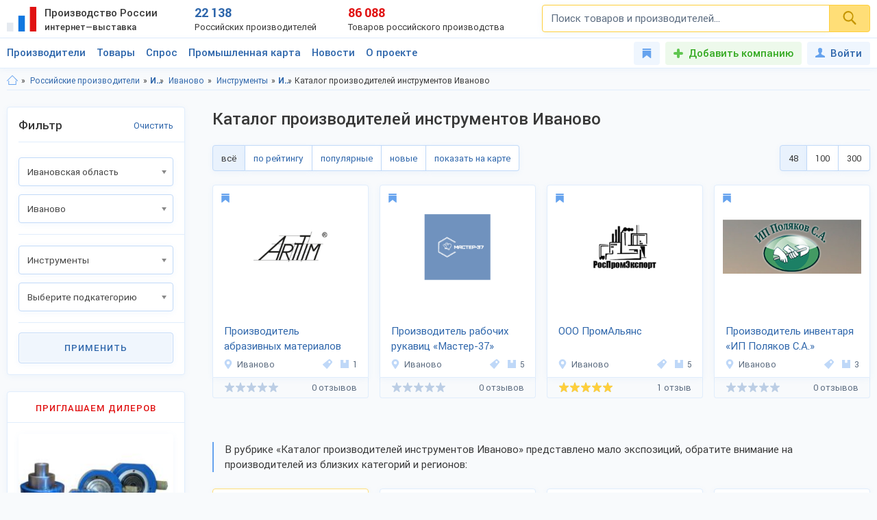

--- FILE ---
content_type: text/html; charset=utf-8
request_url: https://productcenter.ru/producers/r-ivanovskaia-obl-168/c-ivanovo-2550/catalog-instrumienty-216
body_size: 39220
content:
<!DOCTYPE html><html lang="ru"><head><title>Каталог производителей инструментов Иваново —  4 отечественных изготовителя-поставщика. Производство и продажа оптом, цены на 30-300% ниже розницы. Ищем дилеров.</title><meta name="description" content="Каталог производителей инструментов Иваново. Отечественные фирмы-изготовители ищут: дилеров, оптовых покупателей, магазины, склады, экспортёров. Продажа оптом без посредников, цена на 30-300% меньше розничной." /><meta property="og:type" content="website" /><meta property="og:title" content="Каталог производителей инструментов Иваново —  4 отечественных изготовителя-поставщика. Производство и продажа оптом, цены на 30-300% ниже розницы. Ищем дилеров." /><meta property="og:description" content="Каталог производителей инструментов Иваново. Отечественные фирмы-изготовители ищут: дилеров, оптовых покупателей, магазины, склады, экспортёров. Продажа оптом без посредников, цена на 30-300% меньше розничной." /><meta property="og:url" content="https://productcenter.ru/producers/r-ivanovskaia-obl-168/c-ivanovo-2550/catalog-instrumienty-216" /><meta property="og:image" content="https://productcenter.ru/img/prc_images/prc_cover.jpg" /><link rel="canonical" href="https://productcenter.ru/producers/r-ivanovskaia-obl-168/c-ivanovo-2550/catalog-instrumienty-216"/><meta http-equiv="content-type" content="text/html; charset=utf-8" /><meta name="viewport" content="width=device-width, initial-scale=1"><link rel="shortcut icon" href="https://productcenter.ru/favicon.svg" type="image/svg+xml"><link rel="dns-prefetch" href="//mc.yandex.ru"/><link rel="dns-prefetch" href="//www.google-analytics.com"/><link rel="stylesheet" property="stylesheet" type="text/css" href="/css/style-v47.css"></head><body><script>(function(i,s,o,g,r,a,m){i['GoogleAnalyticsObject']=r;i[r]=i[r]||function(){(i[r].q=i[r].q||[]).push(arguments)},i[r].l=1*new Date();a=s.createElement(o),m=s.getElementsByTagName(o)[0];a.async=1;a.src=g;m.parentNode.insertBefore(a,m)})(window,document,'script','//www.google-analytics.com/analytics.js','ga');ga('create', 'UA-36115763-1', 'auto');ga('send', 'pageview');</script><div id="svg_icons"></div><div class="prc"><header class="header"><div class="space"><a href="/" class="logo"><img src="/img/logo.svg" width="43" height="40" alt="Интернет—выставка Производство России" title="Интернет—выставка Производство России"><strong>Производство России <small>интернет—выставка</small></strong></a><div class="prc_score"><div class="left"><strong>22 138</strong><small>Российских производителей</small></div><div class="right"><strong>86 088</strong><small>Товаров российского производства</small></div></div><div class="search_block"><form action="/search/" autocomplete="off"><input name="q" type="search" id="srch" class="input" placeholder="Поиск товаров и производителей..." value=""><button type="submit" class="btn"><svg width="20" height="20" class="svg _icon_search"><use xlink:href="#icon_search"></use></svg></button></form></div><div class="res_function_icons"><span class="rfi_srch"><svg class="svg_icon _search"><use xlink:href="#icon_search"></use></svg><s class="uni_close"></s></span><span class="rfi_menu"><i></i><s class="uni_close"></s></span></div></div></header><div class="nav_menu"><div class="space"><ul class="nav_links"><li><a class="link_title clh_firms" href="/producers">Производители</a></li><li><a class="link_title clh_products" href="/products">Товары</a></li><li><a class="link_title" href="/demand">Спрос</a></li><li><a class="link_title" href="/map">Промышленная карта</a></li><li><a href="/news/producers" class="link_title">Новости</a><ul class="drop_menu" style="visibility: hidden;"><li><a class="" href="/news/producers">Новости производителей</a></li><li><a class="" href="/news">События проекта</a></li></ul></li><li><a href="/home/about" class="link_title">О проекте</a><ul class="drop_menu" style="visibility: hidden;"><li><a class="" href="/home/about">О выставке</a></li><li><a class="" href="/banners">Баннеры</a></li></ul></li></ul><div class="buttons_block"><a href="/favorites" class="favorites_link" title="Избранное"><svg class="svg _icon_favorite"><use xlink:href="#icon_favorite"></use></svg> <span>Избранное</span></a><a href="/account/register" class="add_btn" title="Добавить компанию">Добавить компанию</a><!--noindex--><a data-fancybox data-src="#ModWin_SignIn" rel="nofollow" href="/account/logon?returnurl=%2Fproducers%2Fr-ivanovskaia-obl-168%2Fc-ivanovo-2550%2Fcatalog-instrumienty-216" class="personal_link" title="Войти"><svg class="svg _icon_face"><use xlink:href="#icon_face"></use></svg>Войти</a><!--/noindex--></div><div class="catalog_list firms" style="visibility: hidden;"><ul class="cl_column"><li><svg class="svg c_icon215"><use xlink:href="#c_icon215"></use></svg><a href="/producers/catalog-blagoustroistvo-215" class="link">Благоустройство</a><ul class="cl_sub_links"><li><a href="/producers/catalog-zhilishchno-kommunalnoie-khoziaistvo-397" class="link">Жилищно-коммунальное хозяйство</a></li><li><a href="/producers/catalog-zabory-i-ograzhdieniia-398" class="link">Заборы и ограждения</a></li><li><a href="/producers/catalog-malyie-arkhitiekturnyie-formy-396" class="link">Малые архитектурные формы</a></li><li><a href="/producers/catalog-osvieshchieniie-i-svietotiekhnika-287" class="link">Освещение и светотехника</a></li><li><a href="/producers/catalog-sadovyi-diekor-387" class="link">Садовый декор</a></li></ul></li><li><svg class="svg c_icon26"><use xlink:href="#c_icon26"></use></svg><a href="/producers/catalog-bytovaia-tiekhnika-eliektronika-26" class="link">Бытовая техника, электроника</a><ul class="cl_sub_links"><li><a href="/producers/catalog-domashniaia-tiekhnika-154" class="link">Домашняя техника</a></li><li><a href="/producers/catalog-izmieritielnyie-pribory-320" class="link">Измерительные приборы</a></li><li><a href="/producers/catalog-klimatichieskaia-tiekhnika-319" class="link">Климатическая техника</a></li><li><a href="/producers/catalog-kompiutiernaia-tiekhnika-305" class="link">Компьютерная техника</a></li><li><a href="/producers/catalog-kukhonnaia-tiekhnika-153" class="link">Кухонная техника</a></li><li><a href="/producers/catalog-razvliekatielnaia-eliektronika-168" class="link">Развлекательная электроника</a></li><li><a href="/producers/catalog-sviaz-306" class="link">Связь</a></li><li><a href="/producers/catalog-sistiemy-umnyi-dom-322" class="link">Системы умный дом</a></li><li><a href="/producers/catalog-foto-audio-vidieozapis-321" class="link">Фото, аудио, видеозапись</a></li><li><a href="/producers/catalog-eliektronnyie-komponienty-286" class="link">Электронные компоненты</a></li></ul></li><li><svg class="svg c_icon39"><use xlink:href="#c_icon39"></use></svg><a href="/producers/catalog-galantierieia-39" class="link">Галантерея</a><ul class="cl_sub_links"><li><a href="/producers/catalog-bumazhniki-326" class="link">Бумажники</a></li><li><a href="/producers/catalog-dietskiie-sumki-325" class="link">Детские сумки</a></li><li><a href="/producers/catalog-zhienskiie-sumki-175" class="link">Женские сумки</a></li><li><a href="/producers/catalog-zonty-4142" class="link">Зонты</a></li><li><a href="/producers/catalog-muzhskiie-sumki-176" class="link">Мужские сумки</a></li><li><a href="/producers/catalog-portfieli-303" class="link">Портфели</a></li><li><a href="/producers/catalog-khoziaistviennyie-sumki-4073" class="link">Хозяйственные сумки</a></li><li><a href="/producers/catalog-chiemodany-170" class="link">Чемоданы</a></li><li><a href="/producers/catalog-chiekhly-327" class="link">Чехлы</a></li></ul></li><li><svg class="svg c_icon231"><use xlink:href="#c_icon231"></use></svg><a href="/producers/catalog-dietskaia-odiezhda-231" class="link">Детская одежда</a><ul class="cl_sub_links"><li><a href="/producers/catalog-aksiessuary-k-dietskoi-odiezhdie-358" class="link">Аксессуары к детской одежде</a></li><li><a href="/producers/catalog-vierkhniaia-dietskaia-odiezhda-351" class="link">Верхняя детская одежда</a></li><li><a href="/producers/catalog-dietskaia-odiezhda-dlia-dievochiek-1099" class="link">Детская одежда для девочек</a></li><li><a href="/producers/catalog-dietskaia-odiezhda-dlia-malchikov-1098" class="link">Детская одежда для мальчиков</a></li><li><a href="/producers/catalog-dietskiie-golovnyie-ubory-361" class="link">Детские головные уборы</a></li><li><a href="/producers/catalog-dietskiie-karnavalnyie-kostiumy-357" class="link">Детские карнавальные костюмы</a></li><li><a href="/producers/catalog-dietskoie-biel-353" class="link">Детское бельё</a></li><li><a href="/producers/catalog-domashniaia-dietskaia-odiezhda-385" class="link">Домашняя детская одежда</a></li><li><a href="/producers/catalog-odiezhda-dlia-novorozhdiennykh-356" class="link">Одежда для новорожденных</a></li><li><a href="/producers/catalog-povsiednievnaia-dietskaia-odiezhda-352" class="link">Повседневная детская одежда</a></li><li><a href="/producers/catalog-sportivnaia-dietskaia-odiezhda-354" class="link">Спортивная детская одежда</a></li><li><a href="/producers/catalog-shkolnaia-forma-355" class="link">Школьная форма</a></li></ul></li><li><svg class="svg c_icon31"><use xlink:href="#c_icon31"></use></svg><a href="/producers/catalog-dietskiie-tovary-31" class="link">Детские товары</a><ul class="cl_sub_links"><li><a href="/producers/catalog-drugiie-tovary-dlia-dietiei-246" class="link">Другие товары для детей</a></li><li><a href="/producers/catalog-igrovyie-komnaty-422" class="link">Игровые комнаты</a></li><li><a href="/producers/catalog-igrovyie-ploshchadki-245" class="link">Игровые площадки</a></li><li><a href="/producers/catalog-igrushki-244" class="link">Игрушки</a></li></ul></li><li><svg class="svg c_icon48"><use xlink:href="#c_icon48"></use></svg><a href="/producers/catalog-drugiie-tovary-48" class="link">Другие товары</a><ul class="cl_sub_links"><li><a href="/producers/catalog-prochiie-tovary-165" class="link">Прочие товары</a></li></ul></li><li><svg class="svg c_icon413"><use xlink:href="#c_icon413"></use></svg><a href="/producers/catalog-zootovary-413" class="link">Зоотовары</a><ul class="cl_sub_links"><li><a href="/producers/catalog-akvariumistika-4066" class="link">Аквариумистика</a></li><li><a href="/producers/catalog-aksiessuary-dlia-pitomtsiev-259" class="link">Аксессуары для питомцев</a></li><li><a href="/producers/catalog-vitaminy-dlia-zhivotnykh-415" class="link">Витамины для животных</a></li><li><a href="/producers/catalog-korma-dlia-domashnikh-pitomtsiev-414" class="link">Корма для домашних питомцев</a></li><li><a href="/producers/catalog-kosmietika-dlia-zhivotnykh-4070" class="link">Косметика для животных</a></li><li><a href="/producers/catalog-odiezhda-dlia-zhivotnykh-4065" class="link">Одежда для животных</a></li></ul></li><li><svg class="svg c_icon216"><use xlink:href="#c_icon216"></use></svg><a href="/producers/catalog-instrumienty-216" class="link">Инструменты</a><ul class="cl_sub_links"><li><a href="/producers/catalog-bienzinovyie-instrumienty-448" class="link">Бензиновые инструменты</a></li><li><a href="/producers/catalog-bytovyie-stanki-447" class="link">Бытовые станки</a></li><li><a href="/producers/catalog-gidravlichieskii-instrumient-4032" class="link">Гидравлический инструмент</a></li><li><a href="/producers/catalog-drugiie-instrumienty-449" class="link">Другие инструменты</a></li><li><a href="/producers/catalog-izmieritielnyie-instrumienty-442" class="link">Измерительные инструменты</a></li><li><a href="/producers/catalog-instrumienty-dlia-ziemlianykh-rabot-440" class="link">Инструменты для земляных работ</a></li><li><a href="/producers/catalog-instrumienty-dlia-svarki-445" class="link">Инструменты для сварки</a></li><li><a href="/producers/catalog-instrumienty-dlia-transportirovki-gruzov-444" class="link">Инструменты для транспортировки грузов</a></li><li><a href="/producers/catalog-maliarnyi-instrumient-4075" class="link">Малярный инструмент</a></li><li><a href="/producers/catalog-otdielochnyi-i-kladochnyi-instrumient-441" class="link">Отделочный и кладочный инструмент</a></li><li><a href="/producers/catalog-plotnitskii-i-stoliarnyi-instrumient-439" class="link">Плотницкий и столярный инструмент</a></li><li><a href="/producers/catalog-pnievmatichieskii-instrumient-446" class="link">Пневматический  инструмент</a></li><li><a href="/producers/catalog-sadovyi-instrumient-443" class="link">Садовый инструмент</a></li><li><a href="/producers/catalog-sliesarno-montazhnyie-instrumienty-438" class="link">Слесарно-монтажные инструменты</a></li><li><a href="/producers/catalog-sriedstva-zashchity-364" class="link">Средства защиты</a></li><li><a href="/producers/catalog-eliektrichieskiie-instrumienty-437" class="link">Электрические инструменты</a></li></ul></li><li><svg class="svg c_icon42"><use xlink:href="#c_icon42"></use></svg><a href="/producers/catalog-miebiel-42" class="link">Мебель</a><ul class="cl_sub_links"><li><a href="/producers/catalog-dietskaia-miebiel-174" class="link">Детская мебель</a></li><li><a href="/producers/catalog-kukhonnaia-miebiel-180" class="link">Кухонная мебель</a></li><li><a href="/producers/catalog-laboratornaia-miebiel-452" class="link">Лабораторная мебель</a></li><li><a href="/producers/catalog-miebiel-dlia-vannoi-330" class="link">Мебель для ванной</a></li><li><a href="/producers/catalog-miebiel-dlia-gostinoi-158" class="link">Мебель для гостиной</a></li><li><a href="/producers/catalog-miebiel-dlia-kafie-i-riestoranov-453" class="link">Мебель для кафе и ресторанов</a></li><li><a href="/producers/catalog-miebiel-dlia-salona-krasoty-533" class="link">Мебель для салона красоты</a></li><li><a href="/producers/catalog-miebiel-dlia-spalni-157" class="link">Мебель для спальни</a></li><li><a href="/producers/catalog-miebiel-dlia-ulitsy-i-sada-179" class="link">Мебель для улицы и сада</a></li><li><a href="/producers/catalog-miebielnaia-furnitura-159" class="link">Мебельная фурнитура</a></li><li><a href="/producers/catalog-miagkaia-miebiel-460" class="link">Мягкая мебель</a></li><li><a href="/producers/catalog-ofisnaia-miebiel-181" class="link">Офисная мебель</a></li><li><a href="/producers/catalog-prikhozhiie-i-gardierobnyie-156" class="link">Прихожие и гардеробные</a></li><li><a href="/producers/catalog-promyshliennaia-miebiel-454" class="link">Промышленная мебель</a></li><li><a href="/producers/catalog-uchiebnaia-miebiel-455" class="link">Учебная мебель</a></li></ul></li><li><svg class="svg c_icon37"><use xlink:href="#c_icon37"></use></svg><a href="/producers/catalog-mieditsinskiie-izdieliia-37" class="link">Медицинские изделия</a><ul class="cl_sub_links"><li><a href="/producers/catalog-drugaia-mieditsinskaia-produktsiia-185" class="link">Другая медицинская продукция</a></li><li><a href="/producers/catalog-mieditsinskaia-miebiel-423" class="link">Медицинская мебель</a></li><li><a href="/producers/catalog-mieditsinskiie-matierialy-164" class="link">Медицинские материалы</a></li><li><a href="/producers/catalog-mieditsinskiie-trienazh-ry-424" class="link">Медицинские тренажёры</a></li><li><a href="/producers/catalog-mieditsinskii-instrumient-184" class="link">Медицинский инструмент</a></li><li><a href="/producers/catalog-mieditsinskoie-oborudovaniie-167" class="link">Медицинское оборудование</a></li><li><a href="/producers/catalog-tiekhnichieskiie-sriedstva-rieabilitatsii-425" class="link">Технические средства реабилитации</a></li></ul></li><li><svg class="svg c_icon237"><use xlink:href="#c_icon237"></use></svg><a href="/producers/catalog-obuv-237" class="link">Обувь</a><ul class="cl_sub_links"><li><a href="/producers/catalog-dietskaia-obuv-368" class="link">Детская обувь</a></li><li><a href="/producers/catalog-zhienskaia-obuv-366" class="link">Женская обувь</a></li><li><a href="/producers/catalog-muzhskaia-obuv-367" class="link">Мужская обувь</a></li><li><a href="/producers/catalog-obuvnyie-matierialy-i-furnitura-378" class="link">Обувные материалы и фурнитура</a></li><li><a href="/producers/catalog-rabochaia-spietsialnaia-obuv-369" class="link">Рабочая, специальная обувь</a></li><li><a href="/producers/catalog-sportivnaia-obuv-379" class="link">Спортивная обувь</a></li></ul></li></ul><ul class="cl_column"><li><svg class="svg c_icon34"><use xlink:href="#c_icon34"></use></svg><a href="/producers/catalog-odiezhda-34" class="link">Одежда</a><ul class="cl_sub_links"><li><a href="/producers/catalog-golovnyie-ubory-235" class="link">Головные уборы</a></li><li><a href="/producers/catalog-zhienskaia-odiezhda-i-aksiessuary-236" class="link">Женская одежда и аксессуары</a></li><li><a href="/producers/catalog-miekhovyie-izdieliia-343" class="link">Меховые изделия</a></li><li><a href="/producers/catalog-muzhskaia-odiezhda-i-aksiessuary-311" class="link">Мужская одежда и аксессуары</a></li><li><a href="/producers/catalog-nosochno-chulochnyie-izdieliia-428" class="link">Носочно-чулочные изделия</a></li><li><a href="/producers/catalog-spietsodiezhda-234" class="link">Спецодежда</a></li></ul></li><li><svg class="svg c_icon44"><use xlink:href="#c_icon44"></use></svg><a href="/producers/catalog-optichieskiie-pribory-44" class="link">Оптические приборы</a><ul class="cl_sub_links"><li><a href="/producers/catalog-binokli-podzornyie-truby-189" class="link">Бинокли, подзорные трубы</a></li><li><a href="/producers/catalog-mikroskopy-188" class="link">Микроскопы</a></li><li><a href="/producers/catalog-pritsiely-dalnomiery-323" class="link">Прицелы, дальномеры</a></li><li><a href="/producers/catalog-prochiie-optichieskiie-tovary-186" class="link">Прочие оптические товары</a></li><li><a href="/producers/catalog-tielieskopy-190" class="link">Телескопы</a></li></ul></li><li><svg class="svg c_icon417"><use xlink:href="#c_icon417"></use></svg><a href="/producers/catalog-otdykh-417" class="link">Отдых</a><ul class="cl_sub_links"><li><a href="/producers/catalog-attraktsiony-304" class="link">Аттракционы</a></li><li><a href="/producers/catalog-vs-dlia-bani-i-sauny-450" class="link">Всё для бани и сауны</a></li><li><a href="/producers/catalog-daiving-4164" class="link">Дайвинг</a></li><li><a href="/producers/catalog-okhota-418" class="link">Охота</a></li><li><a href="/producers/catalog-razvliechieniia-420" class="link">Развлечения</a></li><li><a href="/producers/catalog-rybalka-419" class="link">Рыбалка</a></li><li><a href="/producers/catalog-tvorchiestvo-i-rukodieliie-459" class="link">Творчество и рукоделие</a></li><li><a href="/producers/catalog-turizm-268" class="link">Туризм</a></li></ul></li><li><svg class="svg c_icon45"><use xlink:href="#c_icon45"></use></svg><a href="/producers/catalog-produkty-pitaniia-45" class="link">Продукты питания</a><ul class="cl_sub_links"><li><a href="/producers/catalog-bakalieia-208" class="link">Бакалея</a></li><li><a href="/producers/catalog-gastronomiia-202" class="link">Гастрономия</a></li><li><a href="/producers/catalog-griby-788" class="link">Грибы</a></li><li><a href="/producers/catalog-dietskoie-pitaniie-207" class="link">Детское питание</a></li><li><a href="/producers/catalog-diietichieskoie-pitaniie-658" class="link">Диетическое питание</a></li><li><a href="/producers/catalog-ieda-bystrogo-prigotovlieniia-593" class="link">Еда быстрого приготовления</a></li><li><a href="/producers/catalog-konditierskiie-izdieliia-427" class="link">Кондитерские изделия</a></li><li><a href="/producers/catalog-konsiervy-615" class="link">Консервы</a></li><li><a href="/producers/catalog-krupy-601" class="link">Крупы</a></li><li><a href="/producers/catalog-kulinariia-315" class="link">Кулинария</a></li><li><a href="/producers/catalog-molochnyie-produkty-316" class="link">Молочные продукты</a></li><li><a href="/producers/catalog-morozhienoie-461" class="link">Мороженое</a></li><li><a href="/producers/catalog-muchnyie-izdieliia-680" class="link">Мучные изделия</a></li><li><a href="/producers/catalog-miaso-203" class="link">Мясо</a></li><li><a href="/producers/catalog-napitki-201" class="link">Напитки</a></li><li><a href="/producers/catalog-ovoshchi-773" class="link">Овощи</a></li><li><a href="/producers/catalog-oriekhi-799" class="link">Орехи</a></li><li><a href="/producers/catalog-pishchievyie-ingriediienty-426" class="link">Пищевые ингредиенты</a></li><li><a href="/producers/catalog-ryba-morieprodukty-317" class="link">Рыба, морепродукты</a></li><li><a href="/producers/catalog-sniekovaia-produktsiia-451" class="link">Снековая продукция</a></li><li><a href="/producers/catalog-sousy-610" class="link">Соусы</a></li><li><a href="/producers/catalog-sportivnoie-pitaniie-206" class="link">Спортивное питание</a></li><li><a href="/producers/catalog-frukty-204" class="link">Фрукты</a></li><li><a href="/producers/catalog-khliebobulochnyie-izdieliia-297" class="link">Хлебобулочные изделия</a></li><li><a href="/producers/catalog-iagody-3951" class="link">Ягоды</a></li><li><a href="/producers/catalog-iaitso-516" class="link">Яйцо</a></li></ul></li><li><svg class="svg c_icon29"><use xlink:href="#c_icon29"></use></svg><a href="/producers/catalog-promyshliennoie-oborudovaniie-29" class="link">Промышленное оборудование</a><ul class="cl_sub_links"><li><a href="/producers/catalog-dierievoobrabatyvaiushchieie-oborudovaniie-209" class="link">Деревообрабатывающее оборудование</a></li><li><a href="/producers/catalog-zapchasti-aksiessuary-300" class="link">Запчасти, аксессуары</a></li><li><a href="/producers/catalog-kompriessornoie-oborudovaniie-458" class="link">Компрессорное оборудование</a></li><li><a href="/producers/catalog-konvieiiernoie-i-gruzopod-mnoie-oborudovaniie-457" class="link">Конвейерное и грузоподъёмное оборудование</a></li><li><a href="/producers/catalog-mietalloobrabatyvaiushchieie-oborudovaniie-210" class="link">Металлообрабатывающее оборудование</a></li><li><a href="/producers/catalog-oborudovaniie-dlia-pierierabotki-otkhodov-328" class="link">Оборудование для переработки отходов</a></li><li><a href="/producers/catalog-oborudovaniie-dlia-proizvodstva-stroimatierialov-329" class="link">Оборудование для производства стройматериалов</a></li><li><a href="/producers/catalog-oborudovaniie-dobyvaiushchiei-promyshliennosti-4170" class="link">Оборудование добывающей промышленности</a></li><li><a href="/producers/catalog-oborudovaniie-l-gkoi-promyshliennosti-212" class="link">Оборудование лёгкой промышленности</a></li><li><a href="/producers/catalog-oborudovaniie-pishchievoi-promyshliennosti-211" class="link">Оборудование пищевой промышленности</a></li><li><a href="/producers/catalog-oborudovaniie-eniergietichieskoi-promyshliennosti-213" class="link">Оборудование энергетической промышленности</a></li><li><a href="/producers/catalog-ochistnoie-oborudovaniie-4072" class="link">Очистное оборудование</a></li><li><a href="/producers/catalog-promyshliennyie-iemkosti-4326" class="link">Промышленные емкости</a></li><li><a href="/producers/catalog-prochieie-oborudovaniie-214" class="link">Прочее оборудование</a></li><li><a href="/producers/catalog-stanki-i-oborudovaniie-dlia-malogo-bizniesa-309" class="link">Станки и оборудование для малого бизнеса</a></li><li><a href="/producers/catalog-upakovochnoie-oborudovaniie-554" class="link">Упаковочное оборудование</a></li></ul></li><li><svg class="svg c_icon49"><use xlink:href="#c_icon49"></use></svg><a href="/producers/catalog-rieligioznyie-i-ritualnyie-tovary-49" class="link">Религиозные и ритуальные товары</a><ul class="cl_sub_links"><li><a href="/producers/catalog-rieligioznaia-produktsiia-313" class="link">Религиозная продукция</a></li><li><a href="/producers/catalog-ritualnyie-tovary-314" class="link">Ритуальные товары</a></li></ul></li><li><svg class="svg c_icon46"><use xlink:href="#c_icon46"></use></svg><a href="/producers/catalog-sielskoie-khoziaistvo-46" class="link">Сельское хозяйство</a><ul class="cl_sub_links"><li><a href="/producers/catalog-zhivotnovodstvo-401" class="link">Животноводство</a></li><li><a href="/producers/catalog-ptitsievodstvo-407" class="link">Птицеводство</a></li><li><a href="/producers/catalog-pchielovodstvo-412" class="link">Пчеловодство</a></li><li><a href="/producers/catalog-rastieniievodstvo-400" class="link">Растениеводство</a></li><li><a href="/producers/catalog-rybnoie-khoziaistvo-404" class="link">Рыбное хозяйство</a></li></ul></li><li><svg class="svg c_icon171"><use xlink:href="#c_icon171"></use></svg><a href="/producers/catalog-sistiemy-okhrany-i-biezopasnosti-171" class="link">Системы охраны и безопасности</a><ul class="cl_sub_links"><li><a href="/producers/catalog-miekhanichieskiie-sistiemy-dostupa-371" class="link">Механические системы доступа</a></li><li><a href="/producers/catalog-pozharnaia-biezopasnost-370" class="link">Пожарная безопасность</a></li><li><a href="/producers/catalog-eliektronnyie-sistiemy-biezopasnosti-372" class="link">Электронные системы безопасности</a></li></ul></li><li><svg class="svg c_icon33"><use xlink:href="#c_icon33"></use></svg><a href="/producers/catalog-sportivnyie-tovary-33" class="link">Спортивные товары</a><ul class="cl_sub_links"><li><a href="/producers/catalog-iedinoborstva-308" class="link">Единоборства</a></li><li><a href="/producers/catalog-oborudovaniie-dlia-sportzala-1193" class="link">Оборудование для спортзала</a></li><li><a href="/producers/catalog-oborudovaniie-dlia-fitniesa-4004" class="link">Оборудование для фитнеса</a></li><li><a href="/producers/catalog-silovyie-trienazhiery-1182" class="link">Силовые тренажеры</a></li><li><a href="/producers/catalog-sportivnaia-forma-416" class="link">Спортивная форма</a></li><li><a href="/producers/catalog-sportivnoie-oborudovaniie-267" class="link">Спортивное оборудование</a></li><li><a href="/producers/catalog-sportivnyi-invientar-269" class="link">Спортивный инвентарь</a></li></ul></li><li><svg class="svg c_icon43"><use xlink:href="#c_icon43"></use></svg><a href="/producers/catalog-stroitielstvo-i-riemont-43" class="link">Строительство и ремонт</a><ul class="cl_sub_links"><li><a href="/producers/catalog-bloki-stroitielnyie-556" class="link">Блоки строительные</a></li><li><a href="/producers/catalog-vientiliatsiia-333" class="link">Вентиляция</a></li><li><a href="/producers/catalog-vodoprovod-kanalizatsiia-223" class="link">Водопровод, канализация</a></li><li><a href="/producers/catalog-gieomatierialy-567" class="link">Геоматериалы</a></li><li><a href="/producers/catalog-dvieri-218" class="link">Двери</a></li><li><a href="/producers/catalog-dorozhnyie-pokrytiia-564" class="link">Дорожные покрытия</a></li><li><a href="/producers/catalog-zhbi-561" class="link">ЖБИ</a></li><li><a href="/producers/catalog-zdaniia-zavodskoi-gotovnosti-226" class="link">Здания заводской готовности</a></li><li><a href="/producers/catalog-kirpich-555" class="link">Кирпич</a></li><li><a href="/producers/catalog-krovlia-390" class="link">Кровля</a></li><li><a href="/producers/catalog-liesomatierialy-pilomatierialy-221" class="link">Лесоматериалы, пиломатериалы</a></li><li><a href="/producers/catalog-liestnitsy-389" class="link">Лестницы</a></li><li><a href="/producers/catalog-mietalloprokat-220" class="link">Металлопрокат</a></li><li><a href="/producers/catalog-mietizy-i-kriepiezh-224" class="link">Метизы и крепеж</a></li><li><a href="/producers/catalog-okna-334" class="link">Окна</a></li><li><a href="/producers/catalog-otdielochnyie-matierialy-219" class="link">Отделочные материалы</a></li><li><a href="/producers/catalog-otoplieniie-307" class="link">Отопление</a></li><li><a href="/producers/catalog-santiekhnika-335" class="link">Сантехника</a></li><li><a href="/producers/catalog-stroitielnaia-tiekhnika-i-oborudovaniie-217" class="link">Строительная техника и оборудование</a></li><li><a href="/producers/catalog-stroitielnaia-khimiia-566" class="link">Строительная химия</a></li><li><a href="/producers/catalog-stroimatierialy-222" class="link">Стройматериалы</a></li><li><a href="/producers/catalog-tieploizoliatsionnyie-matierialy-565" class="link">Теплоизоляционные материалы</a></li><li><a href="/producers/catalog-fasadnyie-matierialy-469" class="link">Фасадные материалы</a></li></ul></li><li><svg class="svg c_icon41"><use xlink:href="#c_icon41"></use></svg><a href="/producers/catalog-syrie-polieznyie-iskopaiemyie-41" class="link">Сырье, полезные ископаемые</a><ul class="cl_sub_links"><li><a href="/producers/catalog-mietally-splavy-227" class="link">Металлы, сплавы</a></li><li><a href="/producers/catalog-polieznyie-iskopaiemyie-229" class="link">Полезные ископаемые</a></li><li><a href="/producers/catalog-prochieie-syrie-228" class="link">Прочее сырье</a></li><li><a href="/producers/catalog-syrie-vtorichnoi-pierierabotki-230" class="link">Сырье вторичной переработки</a></li></ul></li></ul><ul class="cl_column"><li><svg class="svg c_icon430"><use xlink:href="#c_icon430"></use></svg><a href="/producers/catalog-tiekstil-430" class="link">Текстиль</a><ul class="cl_sub_links"><li><a href="/producers/catalog-kozha-kozhzam-433" class="link">Кожа, кожзам</a></li><li><a href="/producers/catalog-miekh-432" class="link">Мех</a></li><li><a href="/producers/catalog-nietkanyie-matierialy-434" class="link">Нетканые материалы</a></li><li><a href="/producers/catalog-nitki-priazha-kanat-435" class="link">Нитки, пряжа, канат</a></li><li><a href="/producers/catalog-tkani-238" class="link">Ткани</a></li><li><a href="/producers/catalog-shvieinaia-furnitura-436" class="link">Швейная фурнитура</a></li></ul></li><li><svg class="svg c_icon35"><use xlink:href="#c_icon35"></use></svg><a href="/producers/catalog-tovary-dlia-doma-35" class="link">Товары для дома</a><ul class="cl_sub_links"><li><a href="/producers/catalog-bytovaia-khimiia-254" class="link">Бытовая химия</a></li><li><a href="/producers/catalog-domashnii-tiekstil-252" class="link">Домашний текстиль</a></li><li><a href="/producers/catalog-zamochno-skobianyie-izdieliia-399" class="link">Замочно-скобяные изделия</a></li><li><a href="/producers/catalog-muzykalnyie-instrumienty-253" class="link">Музыкальные инструменты</a></li><li><a href="/producers/catalog-postielnyie-prinadliezhnosti-251" class="link">Постельные принадлежности</a></li><li><a href="/producers/catalog-posuda-249" class="link">Посуда</a></li><li><a href="/producers/catalog-priedmiety-intieriera-388" class="link">Предметы интерьера</a></li><li><a href="/producers/catalog-khoztovary-250" class="link">Хозтовары</a></li></ul></li><li><svg class="svg c_icon40"><use xlink:href="#c_icon40"></use></svg><a href="/producers/catalog-tovary-lichnogo-potrieblieniia-40" class="link">Товары личного потребления</a><ul class="cl_sub_links"><li><a href="/producers/catalog-kosmietika-248" class="link">Косметика</a></li><li><a href="/producers/catalog-naruchnyie-chasy-256" class="link">Наручные часы</a></li><li><a href="/producers/catalog-ochki-kontaktnyie-linzy-187" class="link">Очки, контактные линзы</a></li><li><a href="/producers/catalog-parfiumieriia-456" class="link">Парфюмерия</a></li><li><a href="/producers/catalog-priedmiety-lichnoi-gigiieny-255" class="link">Предметы личной гигиены</a></li><li><a href="/producers/catalog-sanitarno-gigiienichieskiie-tovary-247" class="link">Санитарно-гигиенические товары</a></li></ul></li><li><svg class="svg c_icon30"><use xlink:href="#c_icon30"></use></svg><a href="/producers/catalog-torgovoie-oborudovaniie-30" class="link">Торговое оборудование</a><ul class="cl_sub_links"><li><a href="/producers/catalog-kantsieliarskiie-tovary-193" class="link">Канцелярские товары</a></li><li><a href="/producers/catalog-magazinnoie-i-ofisnoie-oborudovaniie-196" class="link">Магазинное и офисное оборудование</a></li><li><a href="/producers/catalog-raskhodnyie-matierialy-198" class="link">Расходные материалы</a></li><li><a href="/producers/catalog-rieklama-i-poligrafiia-299" class="link">Реклама и полиграфия</a></li><li><a href="/producers/catalog-skladskoie-oborudovaniie-199" class="link">Складское оборудование</a></li></ul></li><li><svg class="svg c_icon32"><use xlink:href="#c_icon32"></use></svg><a href="/producers/catalog-transport-tiekhnika-zapchasti-32" class="link">Транспорт, техника, запчасти</a><ul class="cl_sub_links"><li><a href="/producers/catalog-avtoaksiessuary-276" class="link">Автоаксессуары</a></li><li><a href="/producers/catalog-avtozapchasti-374" class="link">Автозапчасти</a></li><li><a href="/producers/catalog-avtotransport-272" class="link">Автотранспорт</a></li><li><a href="/producers/catalog-avtokhimiia-i-gsm-279" class="link">Автохимия и ГСМ</a></li><li><a href="/producers/catalog-viezdiekhody-421" class="link">Вездеходы</a></li><li><a href="/producers/catalog-vodnyi-transport-274" class="link">Водный транспорт</a></li><li><a href="/producers/catalog-vozdushnyi-transport-277" class="link">Воздушный транспорт</a></li><li><a href="/producers/catalog-zhd-transport-275" class="link">ЖД транспорт</a></li><li><a href="/producers/catalog-mototransport-324" class="link">Мототранспорт</a></li><li><a href="/producers/catalog-spietstiekhnika-273" class="link">Спецтехника</a></li></ul></li><li><svg class="svg c_icon155"><use xlink:href="#c_icon155"></use></svg><a href="/producers/catalog-upakovka-155" class="link">Упаковка</a><ul class="cl_sub_links"><li><a href="/producers/catalog-korobki-4275" class="link">Коробки</a></li><li><a href="/producers/catalog-mietallichieskaia-upakovka-569" class="link">Металлическая упаковка</a></li><li><a href="/producers/catalog-mieshki-579" class="link">Мешки</a></li><li><a href="/producers/catalog-pakiety-578" class="link">Пакеты</a></li><li><a href="/producers/catalog-plastikovyie-iemkosti-570" class="link">Пластиковые емкости</a></li><li><a href="/producers/catalog-pl-nka-4292" class="link">Плёнка</a></li><li><a href="/producers/catalog-stieklotara-572" class="link">Стеклотара</a></li><li><a href="/producers/catalog-tara-573" class="link">Тара</a></li><li><a href="/producers/catalog-upakovochnyie-matierialy-583" class="link">Упаковочные материалы</a></li><li><a href="/producers/catalog-etikietki-574" class="link">Этикетки</a></li></ul></li><li><svg class="svg c_icon36"><use xlink:href="#c_icon36"></use></svg><a href="/producers/catalog-khimichieskaia-promyshliennost-36" class="link">Химическая промышленность</a><ul class="cl_sub_links"><li><a href="/producers/catalog-krasitieli-i-pigmienty-282" class="link">Красители и пигменты</a></li><li><a href="/producers/catalog-laboratornaia-posuda-i-aksiessuary-283" class="link">Лабораторная посуда и аксессуары</a></li><li><a href="/producers/catalog-pirotiekhnika-i-goriuchiie-matierialy-285" class="link">Пиротехника и горючие материалы</a></li><li><a href="/producers/catalog-polimiery-281" class="link">Полимеры</a></li><li><a href="/producers/catalog-prochiie-tovary-khimichieskoi-promyshliennosti-284" class="link">Прочие товары химической промышленности</a></li><li><a href="/producers/catalog-khimichieskiie-vieshchiestva-280" class="link">Химические вещества</a></li></ul></li><li><svg class="svg c_icon28"><use xlink:href="#c_icon28"></use></svg><a href="/producers/catalog-eliektrotovary-28" class="link">Электротовары</a><ul class="cl_sub_links"><li><a href="/producers/catalog-osvieshchieniie-i-svietotiekhnika-287" class="link">Освещение и светотехника</a></li><li><a href="/producers/catalog-transformatory-podstantsii-291" class="link">Трансформаторы, подстанции</a></li><li><a href="/producers/catalog-eliektrodvigatieli-290" class="link">Электродвигатели</a></li><li><a href="/producers/catalog-eliektroizmieritielnyie-pribory-289" class="link">Электроизмерительные приборы</a></li><li><a href="/producers/catalog-eliektrokabiel-eliektroizoliatsiia-288" class="link">Электрокабель, электроизоляция</a></li><li><a href="/producers/catalog-eliektromontazhnoie-oborudovaniie-331" class="link">Электромонтажное оборудование</a></li><li><a href="/producers/catalog-eliektrostantsii-eliektrogienieratory-332" class="link">Электростанции, электрогенераторы</a></li><li><a href="/producers/catalog-eliektroustanovochnyie-izdieliia-292" class="link">Электроустановочные изделия</a></li></ul></li><li><svg class="svg c_icon38"><use xlink:href="#c_icon38"></use></svg><a href="/producers/catalog-iuvielirnyie-izdieliia-podarki-38" class="link">Ювелирные изделия, подарки</a><ul class="cl_sub_links"><li><a href="/producers/catalog-bizhutieriia-294" class="link">Бижутерия</a></li><li><a href="/producers/catalog-prazdnichnyie-tovary-295" class="link">Праздничные товары</a></li><li><a href="/producers/catalog-suvieniry-podarki-293" class="link">Сувениры, подарки</a></li><li><a href="/producers/catalog-iuvielirnyie-izdieliia-296" class="link">Ювелирные изделия</a></li></ul></li></ul></div><div class="catalog_list products" style="visibility: hidden;"><ul class="cl_column"><li><svg class="svg c_icon215"><use xlink:href="#c_icon215"></use></svg><a href="/products/catalog-blagoustroistvo-215" class="link">Благоустройство</a><ul class="cl_sub_links"><li><a href="/products/catalog-zhilishchno-kommunalnoie-khoziaistvo-397" class="link">Жилищно-коммунальное хозяйство</a></li><li><a href="/products/catalog-zabory-i-ograzhdieniia-398" class="link">Заборы и ограждения</a></li><li><a href="/products/catalog-malyie-arkhitiekturnyie-formy-396" class="link">Малые архитектурные формы</a></li><li><a href="/products/catalog-osvieshchieniie-i-svietotiekhnika-287" class="link">Освещение и светотехника</a></li><li><a href="/products/catalog-sadovyi-diekor-387" class="link">Садовый декор</a></li></ul></li><li><svg class="svg c_icon26"><use xlink:href="#c_icon26"></use></svg><a href="/products/catalog-bytovaia-tiekhnika-eliektronika-26" class="link">Бытовая техника, электроника</a><ul class="cl_sub_links"><li><a href="/products/catalog-domashniaia-tiekhnika-154" class="link">Домашняя техника</a></li><li><a href="/products/catalog-izmieritielnyie-pribory-320" class="link">Измерительные приборы</a></li><li><a href="/products/catalog-klimatichieskaia-tiekhnika-319" class="link">Климатическая техника</a></li><li><a href="/products/catalog-kompiutiernaia-tiekhnika-305" class="link">Компьютерная техника</a></li><li><a href="/products/catalog-kukhonnaia-tiekhnika-153" class="link">Кухонная техника</a></li><li><a href="/products/catalog-razvliekatielnaia-eliektronika-168" class="link">Развлекательная электроника</a></li><li><a href="/products/catalog-sviaz-306" class="link">Связь</a></li><li><a href="/products/catalog-sistiemy-umnyi-dom-322" class="link">Системы умный дом</a></li><li><a href="/products/catalog-foto-audio-vidieozapis-321" class="link">Фото, аудио, видеозапись</a></li><li><a href="/products/catalog-eliektronnyie-komponienty-286" class="link">Электронные компоненты</a></li></ul></li><li><svg class="svg c_icon39"><use xlink:href="#c_icon39"></use></svg><a href="/products/catalog-galantierieia-39" class="link">Галантерея</a><ul class="cl_sub_links"><li><a href="/products/catalog-bumazhniki-326" class="link">Бумажники</a></li><li><a href="/products/catalog-dietskiie-sumki-325" class="link">Детские сумки</a></li><li><a href="/products/catalog-zhienskiie-sumki-175" class="link">Женские сумки</a></li><li><a href="/products/catalog-zonty-4142" class="link">Зонты</a></li><li><a href="/products/catalog-muzhskiie-sumki-176" class="link">Мужские сумки</a></li><li><a href="/products/catalog-portfieli-303" class="link">Портфели</a></li><li><a href="/products/catalog-khoziaistviennyie-sumki-4073" class="link">Хозяйственные сумки</a></li><li><a href="/products/catalog-chiemodany-170" class="link">Чемоданы</a></li><li><a href="/products/catalog-chiekhly-327" class="link">Чехлы</a></li></ul></li><li><svg class="svg c_icon231"><use xlink:href="#c_icon231"></use></svg><a href="/products/catalog-dietskaia-odiezhda-231" class="link">Детская одежда</a><ul class="cl_sub_links"><li><a href="/products/catalog-aksiessuary-k-dietskoi-odiezhdie-358" class="link">Аксессуары к детской одежде</a></li><li><a href="/products/catalog-vierkhniaia-dietskaia-odiezhda-351" class="link">Верхняя детская одежда</a></li><li><a href="/products/catalog-dietskaia-odiezhda-dlia-dievochiek-1099" class="link">Детская одежда для девочек</a></li><li><a href="/products/catalog-dietskaia-odiezhda-dlia-malchikov-1098" class="link">Детская одежда для мальчиков</a></li><li><a href="/products/catalog-dietskiie-golovnyie-ubory-361" class="link">Детские головные уборы</a></li><li><a href="/products/catalog-dietskiie-karnavalnyie-kostiumy-357" class="link">Детские карнавальные костюмы</a></li><li><a href="/products/catalog-dietskoie-biel-353" class="link">Детское бельё</a></li><li><a href="/products/catalog-domashniaia-dietskaia-odiezhda-385" class="link">Домашняя детская одежда</a></li><li><a href="/products/catalog-odiezhda-dlia-novorozhdiennykh-356" class="link">Одежда для новорожденных</a></li><li><a href="/products/catalog-povsiednievnaia-dietskaia-odiezhda-352" class="link">Повседневная детская одежда</a></li><li><a href="/products/catalog-sportivnaia-dietskaia-odiezhda-354" class="link">Спортивная детская одежда</a></li><li><a href="/products/catalog-shkolnaia-forma-355" class="link">Школьная форма</a></li></ul></li><li><svg class="svg c_icon31"><use xlink:href="#c_icon31"></use></svg><a href="/products/catalog-dietskiie-tovary-31" class="link">Детские товары</a><ul class="cl_sub_links"><li><a href="/products/catalog-drugiie-tovary-dlia-dietiei-246" class="link">Другие товары для детей</a></li><li><a href="/products/catalog-igrovyie-komnaty-422" class="link">Игровые комнаты</a></li><li><a href="/products/catalog-igrovyie-ploshchadki-245" class="link">Игровые площадки</a></li><li><a href="/products/catalog-igrushki-244" class="link">Игрушки</a></li></ul></li><li><svg class="svg c_icon48"><use xlink:href="#c_icon48"></use></svg><a href="/products/catalog-drugiie-tovary-48" class="link">Другие товары</a><ul class="cl_sub_links"><li><a href="/products/catalog-prochiie-tovary-165" class="link">Прочие товары</a></li></ul></li><li><svg class="svg c_icon413"><use xlink:href="#c_icon413"></use></svg><a href="/products/catalog-zootovary-413" class="link">Зоотовары</a><ul class="cl_sub_links"><li><a href="/products/catalog-akvariumistika-4066" class="link">Аквариумистика</a></li><li><a href="/products/catalog-aksiessuary-dlia-pitomtsiev-259" class="link">Аксессуары для питомцев</a></li><li><a href="/products/catalog-vitaminy-dlia-zhivotnykh-415" class="link">Витамины для животных</a></li><li><a href="/products/catalog-korma-dlia-domashnikh-pitomtsiev-414" class="link">Корма для домашних питомцев</a></li><li><a href="/products/catalog-kosmietika-dlia-zhivotnykh-4070" class="link">Косметика для животных</a></li><li><a href="/products/catalog-odiezhda-dlia-zhivotnykh-4065" class="link">Одежда для животных</a></li></ul></li><li><svg class="svg c_icon216"><use xlink:href="#c_icon216"></use></svg><a href="/products/catalog-instrumienty-216" class="link">Инструменты</a><ul class="cl_sub_links"><li><a href="/products/catalog-bienzinovyie-instrumienty-448" class="link">Бензиновые инструменты</a></li><li><a href="/products/catalog-bytovyie-stanki-447" class="link">Бытовые станки</a></li><li><a href="/products/catalog-gidravlichieskii-instrumient-4032" class="link">Гидравлический инструмент</a></li><li><a href="/products/catalog-drugiie-instrumienty-449" class="link">Другие инструменты</a></li><li><a href="/products/catalog-izmieritielnyie-instrumienty-442" class="link">Измерительные инструменты</a></li><li><a href="/products/catalog-instrumienty-dlia-ziemlianykh-rabot-440" class="link">Инструменты для земляных работ</a></li><li><a href="/products/catalog-instrumienty-dlia-svarki-445" class="link">Инструменты для сварки</a></li><li><a href="/products/catalog-instrumienty-dlia-transportirovki-gruzov-444" class="link">Инструменты для транспортировки грузов</a></li><li><a href="/products/catalog-maliarnyi-instrumient-4075" class="link">Малярный инструмент</a></li><li><a href="/products/catalog-otdielochnyi-i-kladochnyi-instrumient-441" class="link">Отделочный и кладочный инструмент</a></li><li><a href="/products/catalog-plotnitskii-i-stoliarnyi-instrumient-439" class="link">Плотницкий и столярный инструмент</a></li><li><a href="/products/catalog-pnievmatichieskii-instrumient-446" class="link">Пневматический  инструмент</a></li><li><a href="/products/catalog-sadovyi-instrumient-443" class="link">Садовый инструмент</a></li><li><a href="/products/catalog-sliesarno-montazhnyie-instrumienty-438" class="link">Слесарно-монтажные инструменты</a></li><li><a href="/products/catalog-sriedstva-zashchity-364" class="link">Средства защиты</a></li><li><a href="/products/catalog-eliektrichieskiie-instrumienty-437" class="link">Электрические инструменты</a></li></ul></li><li><svg class="svg c_icon42"><use xlink:href="#c_icon42"></use></svg><a href="/products/catalog-miebiel-42" class="link">Мебель</a><ul class="cl_sub_links"><li><a href="/products/catalog-dietskaia-miebiel-174" class="link">Детская мебель</a></li><li><a href="/products/catalog-kukhonnaia-miebiel-180" class="link">Кухонная мебель</a></li><li><a href="/products/catalog-laboratornaia-miebiel-452" class="link">Лабораторная мебель</a></li><li><a href="/products/catalog-miebiel-dlia-vannoi-330" class="link">Мебель для ванной</a></li><li><a href="/products/catalog-miebiel-dlia-gostinoi-158" class="link">Мебель для гостиной</a></li><li><a href="/products/catalog-miebiel-dlia-kafie-i-riestoranov-453" class="link">Мебель для кафе и ресторанов</a></li><li><a href="/products/catalog-miebiel-dlia-salona-krasoty-533" class="link">Мебель для салона красоты</a></li><li><a href="/products/catalog-miebiel-dlia-spalni-157" class="link">Мебель для спальни</a></li><li><a href="/products/catalog-miebiel-dlia-ulitsy-i-sada-179" class="link">Мебель для улицы и сада</a></li><li><a href="/products/catalog-miebielnaia-furnitura-159" class="link">Мебельная фурнитура</a></li><li><a href="/products/catalog-miagkaia-miebiel-460" class="link">Мягкая мебель</a></li><li><a href="/products/catalog-ofisnaia-miebiel-181" class="link">Офисная мебель</a></li><li><a href="/products/catalog-prikhozhiie-i-gardierobnyie-156" class="link">Прихожие и гардеробные</a></li><li><a href="/products/catalog-promyshliennaia-miebiel-454" class="link">Промышленная мебель</a></li><li><a href="/products/catalog-uchiebnaia-miebiel-455" class="link">Учебная мебель</a></li></ul></li><li><svg class="svg c_icon37"><use xlink:href="#c_icon37"></use></svg><a href="/products/catalog-mieditsinskiie-izdieliia-37" class="link">Медицинские изделия</a><ul class="cl_sub_links"><li><a href="/products/catalog-drugaia-mieditsinskaia-produktsiia-185" class="link">Другая медицинская продукция</a></li><li><a href="/products/catalog-mieditsinskaia-miebiel-423" class="link">Медицинская мебель</a></li><li><a href="/products/catalog-mieditsinskiie-matierialy-164" class="link">Медицинские материалы</a></li><li><a href="/products/catalog-mieditsinskiie-trienazh-ry-424" class="link">Медицинские тренажёры</a></li><li><a href="/products/catalog-mieditsinskii-instrumient-184" class="link">Медицинский инструмент</a></li><li><a href="/products/catalog-mieditsinskoie-oborudovaniie-167" class="link">Медицинское оборудование</a></li><li><a href="/products/catalog-tiekhnichieskiie-sriedstva-rieabilitatsii-425" class="link">Технические средства реабилитации</a></li></ul></li><li><svg class="svg c_icon237"><use xlink:href="#c_icon237"></use></svg><a href="/products/catalog-obuv-237" class="link">Обувь</a><ul class="cl_sub_links"><li><a href="/products/catalog-dietskaia-obuv-368" class="link">Детская обувь</a></li><li><a href="/products/catalog-zhienskaia-obuv-366" class="link">Женская обувь</a></li><li><a href="/products/catalog-muzhskaia-obuv-367" class="link">Мужская обувь</a></li><li><a href="/products/catalog-obuvnyie-matierialy-i-furnitura-378" class="link">Обувные материалы и фурнитура</a></li><li><a href="/products/catalog-rabochaia-spietsialnaia-obuv-369" class="link">Рабочая, специальная обувь</a></li><li><a href="/products/catalog-sportivnaia-obuv-379" class="link">Спортивная обувь</a></li></ul></li></ul><ul class="cl_column"><li><svg class="svg c_icon34"><use xlink:href="#c_icon34"></use></svg><a href="/products/catalog-odiezhda-34" class="link">Одежда</a><ul class="cl_sub_links"><li><a href="/products/catalog-golovnyie-ubory-235" class="link">Головные уборы</a></li><li><a href="/products/catalog-zhienskaia-odiezhda-i-aksiessuary-236" class="link">Женская одежда и аксессуары</a></li><li><a href="/products/catalog-miekhovyie-izdieliia-343" class="link">Меховые изделия</a></li><li><a href="/products/catalog-muzhskaia-odiezhda-i-aksiessuary-311" class="link">Мужская одежда и аксессуары</a></li><li><a href="/products/catalog-nosochno-chulochnyie-izdieliia-428" class="link">Носочно-чулочные изделия</a></li><li><a href="/products/catalog-spietsodiezhda-234" class="link">Спецодежда</a></li></ul></li><li><svg class="svg c_icon44"><use xlink:href="#c_icon44"></use></svg><a href="/products/catalog-optichieskiie-pribory-44" class="link">Оптические приборы</a><ul class="cl_sub_links"><li><a href="/products/catalog-binokli-podzornyie-truby-189" class="link">Бинокли, подзорные трубы</a></li><li><a href="/products/catalog-mikroskopy-188" class="link">Микроскопы</a></li><li><a href="/products/catalog-pritsiely-dalnomiery-323" class="link">Прицелы, дальномеры</a></li><li><a href="/products/catalog-prochiie-optichieskiie-tovary-186" class="link">Прочие оптические товары</a></li><li><a href="/products/catalog-tielieskopy-190" class="link">Телескопы</a></li></ul></li><li><svg class="svg c_icon417"><use xlink:href="#c_icon417"></use></svg><a href="/products/catalog-otdykh-417" class="link">Отдых</a><ul class="cl_sub_links"><li><a href="/products/catalog-attraktsiony-304" class="link">Аттракционы</a></li><li><a href="/products/catalog-vs-dlia-bani-i-sauny-450" class="link">Всё для бани и сауны</a></li><li><a href="/products/catalog-daiving-4164" class="link">Дайвинг</a></li><li><a href="/products/catalog-okhota-418" class="link">Охота</a></li><li><a href="/products/catalog-razvliechieniia-420" class="link">Развлечения</a></li><li><a href="/products/catalog-rybalka-419" class="link">Рыбалка</a></li><li><a href="/products/catalog-tvorchiestvo-i-rukodieliie-459" class="link">Творчество и рукоделие</a></li><li><a href="/products/catalog-turizm-268" class="link">Туризм</a></li></ul></li><li><svg class="svg c_icon45"><use xlink:href="#c_icon45"></use></svg><a href="/products/catalog-produkty-pitaniia-45" class="link">Продукты питания</a><ul class="cl_sub_links"><li><a href="/products/catalog-bakalieia-208" class="link">Бакалея</a></li><li><a href="/products/catalog-gastronomiia-202" class="link">Гастрономия</a></li><li><a href="/products/catalog-griby-788" class="link">Грибы</a></li><li><a href="/products/catalog-dietskoie-pitaniie-207" class="link">Детское питание</a></li><li><a href="/products/catalog-diietichieskoie-pitaniie-658" class="link">Диетическое питание</a></li><li><a href="/products/catalog-ieda-bystrogo-prigotovlieniia-593" class="link">Еда быстрого приготовления</a></li><li><a href="/products/catalog-konditierskiie-izdieliia-427" class="link">Кондитерские изделия</a></li><li><a href="/products/catalog-konsiervy-615" class="link">Консервы</a></li><li><a href="/products/catalog-krupy-601" class="link">Крупы</a></li><li><a href="/products/catalog-kulinariia-315" class="link">Кулинария</a></li><li><a href="/products/catalog-molochnyie-produkty-316" class="link">Молочные продукты</a></li><li><a href="/products/catalog-morozhienoie-461" class="link">Мороженое</a></li><li><a href="/products/catalog-muchnyie-izdieliia-680" class="link">Мучные изделия</a></li><li><a href="/products/catalog-miaso-203" class="link">Мясо</a></li><li><a href="/products/catalog-napitki-201" class="link">Напитки</a></li><li><a href="/products/catalog-ovoshchi-773" class="link">Овощи</a></li><li><a href="/products/catalog-oriekhi-799" class="link">Орехи</a></li><li><a href="/products/catalog-pishchievyie-ingriediienty-426" class="link">Пищевые ингредиенты</a></li><li><a href="/products/catalog-ryba-morieprodukty-317" class="link">Рыба, морепродукты</a></li><li><a href="/products/catalog-sniekovaia-produktsiia-451" class="link">Снековая продукция</a></li><li><a href="/products/catalog-sousy-610" class="link">Соусы</a></li><li><a href="/products/catalog-sportivnoie-pitaniie-206" class="link">Спортивное питание</a></li><li><a href="/products/catalog-frukty-204" class="link">Фрукты</a></li><li><a href="/products/catalog-khliebobulochnyie-izdieliia-297" class="link">Хлебобулочные изделия</a></li><li><a href="/products/catalog-iagody-3951" class="link">Ягоды</a></li><li><a href="/products/catalog-iaitso-516" class="link">Яйцо</a></li></ul></li><li><svg class="svg c_icon29"><use xlink:href="#c_icon29"></use></svg><a href="/products/catalog-promyshliennoie-oborudovaniie-29" class="link">Промышленное оборудование</a><ul class="cl_sub_links"><li><a href="/products/catalog-dierievoobrabatyvaiushchieie-oborudovaniie-209" class="link">Деревообрабатывающее оборудование</a></li><li><a href="/products/catalog-zapchasti-aksiessuary-300" class="link">Запчасти, аксессуары</a></li><li><a href="/products/catalog-kompriessornoie-oborudovaniie-458" class="link">Компрессорное оборудование</a></li><li><a href="/products/catalog-konvieiiernoie-i-gruzopod-mnoie-oborudovaniie-457" class="link">Конвейерное и грузоподъёмное оборудование</a></li><li><a href="/products/catalog-mietalloobrabatyvaiushchieie-oborudovaniie-210" class="link">Металлообрабатывающее оборудование</a></li><li><a href="/products/catalog-oborudovaniie-dlia-pierierabotki-otkhodov-328" class="link">Оборудование для переработки отходов</a></li><li><a href="/products/catalog-oborudovaniie-dlia-proizvodstva-stroimatierialov-329" class="link">Оборудование для производства стройматериалов</a></li><li><a href="/products/catalog-oborudovaniie-dobyvaiushchiei-promyshliennosti-4170" class="link">Оборудование добывающей промышленности</a></li><li><a href="/products/catalog-oborudovaniie-l-gkoi-promyshliennosti-212" class="link">Оборудование лёгкой промышленности</a></li><li><a href="/products/catalog-oborudovaniie-pishchievoi-promyshliennosti-211" class="link">Оборудование пищевой промышленности</a></li><li><a href="/products/catalog-oborudovaniie-eniergietichieskoi-promyshliennosti-213" class="link">Оборудование энергетической промышленности</a></li><li><a href="/products/catalog-ochistnoie-oborudovaniie-4072" class="link">Очистное оборудование</a></li><li><a href="/products/catalog-promyshliennyie-iemkosti-4326" class="link">Промышленные емкости</a></li><li><a href="/products/catalog-prochieie-oborudovaniie-214" class="link">Прочее оборудование</a></li><li><a href="/products/catalog-stanki-i-oborudovaniie-dlia-malogo-bizniesa-309" class="link">Станки и оборудование для малого бизнеса</a></li><li><a href="/products/catalog-upakovochnoie-oborudovaniie-554" class="link">Упаковочное оборудование</a></li></ul></li><li><svg class="svg c_icon49"><use xlink:href="#c_icon49"></use></svg><a href="/products/catalog-rieligioznyie-i-ritualnyie-tovary-49" class="link">Религиозные и ритуальные товары</a><ul class="cl_sub_links"><li><a href="/products/catalog-rieligioznaia-produktsiia-313" class="link">Религиозная продукция</a></li><li><a href="/products/catalog-ritualnyie-tovary-314" class="link">Ритуальные товары</a></li></ul></li><li><svg class="svg c_icon46"><use xlink:href="#c_icon46"></use></svg><a href="/products/catalog-sielskoie-khoziaistvo-46" class="link">Сельское хозяйство</a><ul class="cl_sub_links"><li><a href="/products/catalog-zhivotnovodstvo-401" class="link">Животноводство</a></li><li><a href="/products/catalog-ptitsievodstvo-407" class="link">Птицеводство</a></li><li><a href="/products/catalog-pchielovodstvo-412" class="link">Пчеловодство</a></li><li><a href="/products/catalog-rastieniievodstvo-400" class="link">Растениеводство</a></li><li><a href="/products/catalog-rybnoie-khoziaistvo-404" class="link">Рыбное хозяйство</a></li></ul></li><li><svg class="svg c_icon171"><use xlink:href="#c_icon171"></use></svg><a href="/products/catalog-sistiemy-okhrany-i-biezopasnosti-171" class="link">Системы охраны и безопасности</a><ul class="cl_sub_links"><li><a href="/products/catalog-miekhanichieskiie-sistiemy-dostupa-371" class="link">Механические системы доступа</a></li><li><a href="/products/catalog-pozharnaia-biezopasnost-370" class="link">Пожарная безопасность</a></li><li><a href="/products/catalog-eliektronnyie-sistiemy-biezopasnosti-372" class="link">Электронные системы безопасности</a></li></ul></li><li><svg class="svg c_icon33"><use xlink:href="#c_icon33"></use></svg><a href="/products/catalog-sportivnyie-tovary-33" class="link">Спортивные товары</a><ul class="cl_sub_links"><li><a href="/products/catalog-iedinoborstva-308" class="link">Единоборства</a></li><li><a href="/products/catalog-oborudovaniie-dlia-sportzala-1193" class="link">Оборудование для спортзала</a></li><li><a href="/products/catalog-oborudovaniie-dlia-fitniesa-4004" class="link">Оборудование для фитнеса</a></li><li><a href="/products/catalog-silovyie-trienazhiery-1182" class="link">Силовые тренажеры</a></li><li><a href="/products/catalog-sportivnaia-forma-416" class="link">Спортивная форма</a></li><li><a href="/products/catalog-sportivnoie-oborudovaniie-267" class="link">Спортивное оборудование</a></li><li><a href="/products/catalog-sportivnyi-invientar-269" class="link">Спортивный инвентарь</a></li></ul></li><li><svg class="svg c_icon43"><use xlink:href="#c_icon43"></use></svg><a href="/products/catalog-stroitielstvo-i-riemont-43" class="link">Строительство и ремонт</a><ul class="cl_sub_links"><li><a href="/products/catalog-bloki-stroitielnyie-556" class="link">Блоки строительные</a></li><li><a href="/products/catalog-vientiliatsiia-333" class="link">Вентиляция</a></li><li><a href="/products/catalog-vodoprovod-kanalizatsiia-223" class="link">Водопровод, канализация</a></li><li><a href="/products/catalog-gieomatierialy-567" class="link">Геоматериалы</a></li><li><a href="/products/catalog-dvieri-218" class="link">Двери</a></li><li><a href="/products/catalog-dorozhnyie-pokrytiia-564" class="link">Дорожные покрытия</a></li><li><a href="/products/catalog-zhbi-561" class="link">ЖБИ</a></li><li><a href="/products/catalog-zdaniia-zavodskoi-gotovnosti-226" class="link">Здания заводской готовности</a></li><li><a href="/products/catalog-kirpich-555" class="link">Кирпич</a></li><li><a href="/products/catalog-krovlia-390" class="link">Кровля</a></li><li><a href="/products/catalog-liesomatierialy-pilomatierialy-221" class="link">Лесоматериалы, пиломатериалы</a></li><li><a href="/products/catalog-liestnitsy-389" class="link">Лестницы</a></li><li><a href="/products/catalog-mietalloprokat-220" class="link">Металлопрокат</a></li><li><a href="/products/catalog-mietizy-i-kriepiezh-224" class="link">Метизы и крепеж</a></li><li><a href="/products/catalog-okna-334" class="link">Окна</a></li><li><a href="/products/catalog-otdielochnyie-matierialy-219" class="link">Отделочные материалы</a></li><li><a href="/products/catalog-otoplieniie-307" class="link">Отопление</a></li><li><a href="/products/catalog-santiekhnika-335" class="link">Сантехника</a></li><li><a href="/products/catalog-stroitielnaia-tiekhnika-i-oborudovaniie-217" class="link">Строительная техника и оборудование</a></li><li><a href="/products/catalog-stroitielnaia-khimiia-566" class="link">Строительная химия</a></li><li><a href="/products/catalog-stroimatierialy-222" class="link">Стройматериалы</a></li><li><a href="/products/catalog-tieploizoliatsionnyie-matierialy-565" class="link">Теплоизоляционные материалы</a></li><li><a href="/products/catalog-fasadnyie-matierialy-469" class="link">Фасадные материалы</a></li></ul></li><li><svg class="svg c_icon41"><use xlink:href="#c_icon41"></use></svg><a href="/products/catalog-syrie-polieznyie-iskopaiemyie-41" class="link">Сырье, полезные ископаемые</a><ul class="cl_sub_links"><li><a href="/products/catalog-mietally-splavy-227" class="link">Металлы, сплавы</a></li><li><a href="/products/catalog-polieznyie-iskopaiemyie-229" class="link">Полезные ископаемые</a></li><li><a href="/products/catalog-prochieie-syrie-228" class="link">Прочее сырье</a></li><li><a href="/products/catalog-syrie-vtorichnoi-pierierabotki-230" class="link">Сырье вторичной переработки</a></li></ul></li></ul><ul class="cl_column"><li><svg class="svg c_icon430"><use xlink:href="#c_icon430"></use></svg><a href="/products/catalog-tiekstil-430" class="link">Текстиль</a><ul class="cl_sub_links"><li><a href="/products/catalog-kozha-kozhzam-433" class="link">Кожа, кожзам</a></li><li><a href="/products/catalog-miekh-432" class="link">Мех</a></li><li><a href="/products/catalog-nietkanyie-matierialy-434" class="link">Нетканые материалы</a></li><li><a href="/products/catalog-nitki-priazha-kanat-435" class="link">Нитки, пряжа, канат</a></li><li><a href="/products/catalog-tkani-238" class="link">Ткани</a></li><li><a href="/products/catalog-shvieinaia-furnitura-436" class="link">Швейная фурнитура</a></li></ul></li><li><svg class="svg c_icon35"><use xlink:href="#c_icon35"></use></svg><a href="/products/catalog-tovary-dlia-doma-35" class="link">Товары для дома</a><ul class="cl_sub_links"><li><a href="/products/catalog-bytovaia-khimiia-254" class="link">Бытовая химия</a></li><li><a href="/products/catalog-domashnii-tiekstil-252" class="link">Домашний текстиль</a></li><li><a href="/products/catalog-zamochno-skobianyie-izdieliia-399" class="link">Замочно-скобяные изделия</a></li><li><a href="/products/catalog-muzykalnyie-instrumienty-253" class="link">Музыкальные инструменты</a></li><li><a href="/products/catalog-postielnyie-prinadliezhnosti-251" class="link">Постельные принадлежности</a></li><li><a href="/products/catalog-posuda-249" class="link">Посуда</a></li><li><a href="/products/catalog-priedmiety-intieriera-388" class="link">Предметы интерьера</a></li><li><a href="/products/catalog-khoztovary-250" class="link">Хозтовары</a></li></ul></li><li><svg class="svg c_icon40"><use xlink:href="#c_icon40"></use></svg><a href="/products/catalog-tovary-lichnogo-potrieblieniia-40" class="link">Товары личного потребления</a><ul class="cl_sub_links"><li><a href="/products/catalog-kosmietika-248" class="link">Косметика</a></li><li><a href="/products/catalog-naruchnyie-chasy-256" class="link">Наручные часы</a></li><li><a href="/products/catalog-ochki-kontaktnyie-linzy-187" class="link">Очки, контактные линзы</a></li><li><a href="/products/catalog-parfiumieriia-456" class="link">Парфюмерия</a></li><li><a href="/products/catalog-priedmiety-lichnoi-gigiieny-255" class="link">Предметы личной гигиены</a></li><li><a href="/products/catalog-sanitarno-gigiienichieskiie-tovary-247" class="link">Санитарно-гигиенические товары</a></li></ul></li><li><svg class="svg c_icon30"><use xlink:href="#c_icon30"></use></svg><a href="/products/catalog-torgovoie-oborudovaniie-30" class="link">Торговое оборудование</a><ul class="cl_sub_links"><li><a href="/products/catalog-kantsieliarskiie-tovary-193" class="link">Канцелярские товары</a></li><li><a href="/products/catalog-magazinnoie-i-ofisnoie-oborudovaniie-196" class="link">Магазинное и офисное оборудование</a></li><li><a href="/products/catalog-raskhodnyie-matierialy-198" class="link">Расходные материалы</a></li><li><a href="/products/catalog-rieklama-i-poligrafiia-299" class="link">Реклама и полиграфия</a></li><li><a href="/products/catalog-skladskoie-oborudovaniie-199" class="link">Складское оборудование</a></li></ul></li><li><svg class="svg c_icon32"><use xlink:href="#c_icon32"></use></svg><a href="/products/catalog-transport-tiekhnika-zapchasti-32" class="link">Транспорт, техника, запчасти</a><ul class="cl_sub_links"><li><a href="/products/catalog-avtoaksiessuary-276" class="link">Автоаксессуары</a></li><li><a href="/products/catalog-avtozapchasti-374" class="link">Автозапчасти</a></li><li><a href="/products/catalog-avtotransport-272" class="link">Автотранспорт</a></li><li><a href="/products/catalog-avtokhimiia-i-gsm-279" class="link">Автохимия и ГСМ</a></li><li><a href="/products/catalog-viezdiekhody-421" class="link">Вездеходы</a></li><li><a href="/products/catalog-vodnyi-transport-274" class="link">Водный транспорт</a></li><li><a href="/products/catalog-vozdushnyi-transport-277" class="link">Воздушный транспорт</a></li><li><a href="/products/catalog-zhd-transport-275" class="link">ЖД транспорт</a></li><li><a href="/products/catalog-mototransport-324" class="link">Мототранспорт</a></li><li><a href="/products/catalog-spietstiekhnika-273" class="link">Спецтехника</a></li></ul></li><li><svg class="svg c_icon155"><use xlink:href="#c_icon155"></use></svg><a href="/products/catalog-upakovka-155" class="link">Упаковка</a><ul class="cl_sub_links"><li><a href="/products/catalog-korobki-4275" class="link">Коробки</a></li><li><a href="/products/catalog-mietallichieskaia-upakovka-569" class="link">Металлическая упаковка</a></li><li><a href="/products/catalog-mieshki-579" class="link">Мешки</a></li><li><a href="/products/catalog-pakiety-578" class="link">Пакеты</a></li><li><a href="/products/catalog-plastikovyie-iemkosti-570" class="link">Пластиковые емкости</a></li><li><a href="/products/catalog-pl-nka-4292" class="link">Плёнка</a></li><li><a href="/products/catalog-stieklotara-572" class="link">Стеклотара</a></li><li><a href="/products/catalog-tara-573" class="link">Тара</a></li><li><a href="/products/catalog-upakovochnyie-matierialy-583" class="link">Упаковочные материалы</a></li><li><a href="/products/catalog-etikietki-574" class="link">Этикетки</a></li></ul></li><li><svg class="svg c_icon36"><use xlink:href="#c_icon36"></use></svg><a href="/products/catalog-khimichieskaia-promyshliennost-36" class="link">Химическая промышленность</a><ul class="cl_sub_links"><li><a href="/products/catalog-krasitieli-i-pigmienty-282" class="link">Красители и пигменты</a></li><li><a href="/products/catalog-laboratornaia-posuda-i-aksiessuary-283" class="link">Лабораторная посуда и аксессуары</a></li><li><a href="/products/catalog-pirotiekhnika-i-goriuchiie-matierialy-285" class="link">Пиротехника и горючие материалы</a></li><li><a href="/products/catalog-polimiery-281" class="link">Полимеры</a></li><li><a href="/products/catalog-prochiie-tovary-khimichieskoi-promyshliennosti-284" class="link">Прочие товары химической промышленности</a></li><li><a href="/products/catalog-khimichieskiie-vieshchiestva-280" class="link">Химические вещества</a></li></ul></li><li><svg class="svg c_icon28"><use xlink:href="#c_icon28"></use></svg><a href="/products/catalog-eliektrotovary-28" class="link">Электротовары</a><ul class="cl_sub_links"><li><a href="/products/catalog-osvieshchieniie-i-svietotiekhnika-287" class="link">Освещение и светотехника</a></li><li><a href="/products/catalog-transformatory-podstantsii-291" class="link">Трансформаторы, подстанции</a></li><li><a href="/products/catalog-eliektrodvigatieli-290" class="link">Электродвигатели</a></li><li><a href="/products/catalog-eliektroizmieritielnyie-pribory-289" class="link">Электроизмерительные приборы</a></li><li><a href="/products/catalog-eliektrokabiel-eliektroizoliatsiia-288" class="link">Электрокабель, электроизоляция</a></li><li><a href="/products/catalog-eliektromontazhnoie-oborudovaniie-331" class="link">Электромонтажное оборудование</a></li><li><a href="/products/catalog-eliektrostantsii-eliektrogienieratory-332" class="link">Электростанции, электрогенераторы</a></li><li><a href="/products/catalog-eliektroustanovochnyie-izdieliia-292" class="link">Электроустановочные изделия</a></li></ul></li><li><svg class="svg c_icon38"><use xlink:href="#c_icon38"></use></svg><a href="/products/catalog-iuvielirnyie-izdieliia-podarki-38" class="link">Ювелирные изделия, подарки</a><ul class="cl_sub_links"><li><a href="/products/catalog-bizhutieriia-294" class="link">Бижутерия</a></li><li><a href="/products/catalog-prazdnichnyie-tovary-295" class="link">Праздничные товары</a></li><li><a href="/products/catalog-suvieniry-podarki-293" class="link">Сувениры, подарки</a></li><li><a href="/products/catalog-iuvielirnyie-izdieliia-296" class="link">Ювелирные изделия</a></li></ul></li></ul></div></div></div><div class="crumbs"><div class="space"><ul class="crumbs_list" itemscope itemtype="http://schema.org/BreadcrumbList"><li class="crumb" itemprop="itemListElement" itemscope="" itemtype="http://schema.org/ListItem"><a itemprop="item" href="/" class="home_link" title="На главную старницу"><svg class="svg _icon_home_link"><use xlink:href="#icon_home_link"></use></svg><meta itemprop="name" content="Главная"></a><meta itemprop="position" content="1"></li><li itemprop="itemListElement" itemscope itemtype="http://schema.org/ListItem" class="crumb extra "><div><a itemprop="item" href="/producers">Российские производители<meta itemprop="name" content="Российские производители"></a></div><meta itemprop="position" content="2"></li><li itemprop="itemListElement" itemscope itemtype="http://schema.org/ListItem" class="crumb extra short"><div><a itemprop="item" href="/producers/r-ivanovskaia-obl-168">Ивановская область<meta itemprop="name" content="Ивановская область"></a></div><meta itemprop="position" content="3"><ul class="crumbs_list with_score"><li><a href="/producers/r-moskovskaia-obl-191">Московская область</a><span>5814</span></li><li><a href="/producers/r-lieningradskaia-obl-186">Ленинградская область</a><span>1998</span></li><li><a href="/producers/r-svierdlovskaia-obl-209">Свердловская область</a><span>810</span></li><li><a href="/producers/r-novosibirskaia-obl-195">Новосибирская область</a><span>796</span></li><li><a href="/producers/r-krasnodarskii-krai-182">Краснодарский край</a><span>771</span></li><li><a href="/producers/r-nizhiegorodskaia-obl-193">Нижегородская область</a><span>650</span></li><li><a href="/producers/r-rostovskaia-obl-203">Ростовская область</a><span>634</span></li></ul></li><li itemprop="itemListElement" itemscope itemtype="http://schema.org/ListItem" class="crumb extra "><div><a itemprop="item" href="/producers/r-ivanovskaia-obl-168/c-ivanovo-2550">Иваново<meta itemprop="name" content="Иваново"></a></div><meta itemprop="position" content="4"><ul class="crumbs_list with_score"><li><a href="/producers/r-ivanovskaia-obl-168/c-shuia-2567">Шуя</a><span>18</span></li><li><a href="/producers/r-ivanovskaia-obl-168/c-kinieshma-2552">Кинешма</a><span>15</span></li><li><a href="/producers/r-ivanovskaia-obl-168/c-kohma-4379">Кохма</a><span>12</span></li><li><a href="/producers/r-ivanovskaia-obl-168/c-rodniki-2562">Родники</a><span>8</span></li><li><a href="/producers/r-ivanovskaia-obl-168/c-privolzhsk-2560">Приволжск</a><span>6</span></li><li><a href="/producers/r-ivanovskaia-obl-168/c-tieikovo-2565">Тейково</a><span>4</span></li><li><a href="/producers/r-ivanovskaia-obl-168/c-furmanov-2566">Фурманов</a><span>3</span></li></ul></li><li itemprop="itemListElement" itemscope itemtype="http://schema.org/ListItem" class="crumb extra "><div><a itemprop="item" href="/producers/catalog-instrumienty-216">Инструменты<meta itemprop="name" content="Инструменты"></a></div><meta itemprop="position" content="5"><ul class="crumbs_list with_score"><li><a href="/producers/catalog-produkty-pitaniia-45">Продукты питания</a><span>3950</span></li><li><a href="/producers/catalog-stroitielstvo-i-riemont-43">Строительство и ремонт</a><span>3894</span></li><li><a href="/producers/catalog-promyshliennoie-oborudovaniie-29">Промышленное оборудование</a><span>2590</span></li><li><a href="/producers/catalog-miebiel-42">Мебель</a><span>1812</span></li><li><a href="/producers/catalog-tovary-dlia-doma-35">Товары для дома</a><span>1752</span></li><li><a href="/producers/catalog-odiezhda-34">Одежда</a><span>1724</span></li><li><a href="/producers/catalog-upakovka-155">Упаковка</a><span>1406</span></li></ul></li><li itemprop="itemListElement" itemscope itemtype="http://schema.org/ListItem" class="crumb extra short"><div><a itemprop="item" href="/producers/r-ivanovskaia-obl-168/catalog-instrumienty-216">Инструменты, Ивановская область<meta itemprop="name" content="Инструменты, Ивановская область"></a></div><meta itemprop="position" content="6"><ul class="crumbs_list with_score"><li><a href="/producers/r-ivanovskaia-obl-168/catalog-odiezhda-34">Одежда, Ивановская область</a><span>241</span></li><li><a href="/producers/r-ivanovskaia-obl-168/catalog-tovary-dlia-doma-35">Товары для дома, Ивановская область</a><span>153</span></li><li><a href="/producers/r-ivanovskaia-obl-168/catalog-tiekstil-430">Текстиль, Ивановская область</a><span>73</span></li><li><a href="/producers/r-ivanovskaia-obl-168/catalog-dietskaia-odiezhda-231">Детская одежда, Ивановская область</a><span>54</span></li><li><a href="/producers/r-ivanovskaia-obl-168/catalog-upakovka-155">Упаковка, Ивановская область</a><span>30</span></li><li><a href="/producers/r-ivanovskaia-obl-168/catalog-stroitielstvo-i-riemont-43">Строительство и ремонт, Ивановская область</a><span>22</span></li><li><a href="/producers/r-ivanovskaia-obl-168/catalog-promyshliennoie-oborudovaniie-29">Промышленное оборудование, Ивановская область</a><span>19</span></li></ul></li><li itemprop="itemListElement" itemscope itemtype="http://schema.org/ListItem" class="crumb"><div>Каталог производителей инструментов Иваново</div><meta itemprop="item" content="https://productcenter/producers/r-ivanovskaia-obl-168/c-ivanovo-2550/catalog-instrumienty-216"><meta itemprop="name" content="Каталог производителей инструментов Иваново"><meta itemprop="position" content="7"></li></ul></div></div>    <div class="content"><div class="space"><div class="central" id="center"><h1 class="main_title">Каталог производителей инструментов Иваново</h1><!--noindex--><div class="sort"><div class="filter_call">Показать фильтр</div><ul><li><a rel="nofollow" href="/producers/r-ivanovskaia-obl-168/c-ivanovo-2550/catalog-instrumienty-216" class="sort_mark active">всё</a></li><li><a rel="nofollow" class="sort_mark " href="/producers/r-ivanovskaia-obl-168/c-ivanovo-2550/catalog-instrumienty-216?sorttype=alphabet">по рейтингу</a></li><li><a rel="nofollow" class="sort_mark " href="/producers/r-ivanovskaia-obl-168/c-ivanovo-2550/catalog-instrumienty-216?sorttype=popularity">популярные</a></li><li><a rel="nofollow" class="sort_mark " href="/producers/r-ivanovskaia-obl-168/c-ivanovo-2550/catalog-instrumienty-216?sorttype=createdate">новые</a></li><li><a href="#" class="sort_mark show_map">показать на карте</a></li></ul><ul class="items-on-page"><li><span class="sort_mark active">48</span></li><li><span class="sort_mark ">100</span></li><li><span class="sort_mark ">300</span></li></ul></div><div class="catalog_map" id="map"></div><!--/noindex--><div class="cards"><div class="card_item firm "><div class="ci_body"><div class="ci_main"><div class="to_favorites" data-action="add2favorites" data-item-type="1" data-item-id="34658" title="Ð’ Ð¸Ð·Ð±Ñ€Ð°Ð½Ð½Ð¾Ðµ"><svg class="svg _icon_favorite"><use xlink:href="#icon_favorite"></use></svg></div><div class="image"><a href="/producers/34658/ooo-arttim" target="_blank"><img src="/images/708935-proizvoditiel-abrazivnykh-matierialov-arttim-280x210.png" class="g visible" alt="Производитель абразивных материалов «АРТТИМ»" title="Производитель абразивных материалов «АРТТИМ»"><img src="/images/708884-krug-zachistnoi-roloc-50mm-kieramika-280x210.jpg" class="g hidden" alt="Производитель абразивных материалов «АРТТИМ»" title="Производитель абразивных материалов «АРТТИМ»"><span class="img_marks"><i class="img_mark"></i><i class="img_mark"></i></span></a></div><div class="text"><a target="_blank" href="/producers/34658/ooo-arttim" class="link">Производитель абразивных материалов «АРТТИМ»</a><div class="item_descriptor">Компания &laquo;АРТТИМ&raquo; &mdash;&nbsp;российский производитель и поставщик абразивных материалов. Производство базируется в...</div><div class="item_info"><div class="ii_city"><a href=""><svg class="svg _icon_location"><use xlink:href="#icon_location"></use></svg>Иваново</a></div><div class="ii_category" title="Категория:Другие инструменты, г.Иваново"><a href="/producers/r-ivanovskaia-obl-168/c-ivanovo-2550/catalog-drugiie-instrumienty-449"><svg class="svg _icon_mark"><use xlink:href="#icon_mark"></use></svg></a></div><div class="ii_goods" title="Все товары производителя"><a title="Все товары производителя" href="/products/producer-34658-produkciya-ooo-arttim"><svg class="svg _icon_product"><use xlink:href="#icon_product"></use></svg>1</a></div></div></div></div><div class="ci_extra"><button type="button" class="btn green show_mw_order_item" data-action="order" data-producer-id="34658">Заказать продукцию оптом</button><button type="button" class="btn white show_mw_order_price" data-action="order-price" data-producer-id="34658">Заказать прайс-лист</button></div><div class="ci_bottom"><div class="item_rating small"><i class="rating_stars"><i class="rating_stars_mask" style="width: 0%"></i></i><small class="grey_color text_short">0 отзывов</small></div></div></div></div><div class="card_item firm "><div class="ci_body"><div class="ci_main"><div class="to_favorites" data-action="add2favorites" data-item-type="1" data-item-id="37607" title="Ð’ Ð¸Ð·Ð±Ñ€Ð°Ð½Ð½Ð¾Ðµ"><svg class="svg _icon_favorite"><use xlink:href="#icon_favorite"></use></svg></div><div class="image"><a href="/producers/37607/mastier-37" target="_blank"><img src="/images/758284-proizvoditiel-rabochikh-rukavits-mastier-37-280x210.png" class="g visible" alt="Производитель рабочих рукавиц «Мастер-37»" title="Производитель рабочих рукавиц «Мастер-37»"><img src="/images/754641-rukavitsy-zimniie-naturalnyi-miekh-280x210.jpg" class="g hidden" alt="Производитель рабочих рукавиц «Мастер-37»" title="Производитель рабочих рукавиц «Мастер-37»"><img src="/images/759355-rukavitsy-zimniie-iskus-miekh-280x210.jpg" class="g hidden" alt="Производитель рабочих рукавиц «Мастер-37»" title="Производитель рабочих рукавиц «Мастер-37»"><img src="/images/754644-rukavitsy-briezientovyie-280x210.jpg" class="g hidden" alt="Производитель рабочих рукавиц «Мастер-37»" title="Производитель рабочих рукавиц «Мастер-37»"><img src="/images/754646-rukavitsy-kh-b-s-briezientovym-naladonnikom-280x210.jpg" class="g hidden" alt="Производитель рабочих рукавиц «Мастер-37»" title="Производитель рабочих рукавиц «Мастер-37»"><span class="img_marks"><i class="img_mark"></i><i class="img_mark"></i><i class="img_mark"></i><i class="img_mark"></i><i class="img_mark"></i></span></a></div><div class="text"><a target="_blank" href="/producers/37607/mastier-37" class="link">Производитель рабочих рукавиц «Мастер-37»</a><div class="item_descriptor"> 

Компания &laquo;Мастер-37&raquo; &mdash; ваш надежный партнер в сфере производства и реализации рабочих рукавиц. Мы...</div><div class="item_info"><div class="ii_city"><a href=""><svg class="svg _icon_location"><use xlink:href="#icon_location"></use></svg>Иваново</a></div><div class="ii_category" title="Категория:Защитная спецодежда, г.Иваново"><a href="/producers/r-ivanovskaia-obl-168/c-ivanovo-2550/catalog-zashchitnaia-spietsodiezhda-1146"><svg class="svg _icon_mark"><use xlink:href="#icon_mark"></use></svg></a></div><div class="ii_goods" title="Все товары производителя"><a title="Все товары производителя" href="/products/producer-37607-produkciya-mastier-37"><svg class="svg _icon_product"><use xlink:href="#icon_product"></use></svg>5</a></div></div></div></div><div class="ci_extra"><button type="button" class="btn green show_mw_order_item" data-action="order" data-producer-id="37607">Заказать продукцию оптом</button><button type="button" class="btn white show_mw_order_price" data-action="modal-price-lists" data-producer-id="37607">Скачать прайс-лист</button></div><div class="ci_bottom"><div class="item_rating small"><i class="rating_stars"><i class="rating_stars_mask" style="width: 0%"></i></i><small class="grey_color text_short">0 отзывов</small></div></div></div></div><div class="card_item firm "><div class="ci_body"><div class="ci_main"><div class="to_favorites" data-action="add2favorites" data-item-type="1" data-item-id="25627" title="Ð’ Ð¸Ð·Ð±Ñ€Ð°Ð½Ð½Ð¾Ðµ"><svg class="svg _icon_favorite"><use xlink:href="#icon_favorite"></use></svg></div><div class="image"><a href="/producers/25627/ooo-promalians" target="_blank"><img src="/images/513581-ooo-promalians-280x210.png" class="g visible" alt="ООО ПромАльянс" title="ООО ПромАльянс"><img src="/images/513582-pierchatki-kshchs-tip-2-280x210.jpg" class="g hidden" alt="ООО ПромАльянс" title="ООО ПромАльянс"><img src="/images/610411-polirovalnyie-matierialy-280x210.jpg" class="g hidden" alt="ООО ПромАльянс" title="ООО ПромАльянс"><img src="/images/610361-pierchatki-khlopchatobumazhnyie-bielyie-7-5-klass-7-nitiei-pvkh-tochka-280x210.jpg" class="g hidden" alt="ООО ПромАльянс" title="ООО ПромАльянс"><img src="/images/610365-kragi-280x210.jpg" class="g hidden" alt="ООО ПромАльянс" title="ООО ПромАльянс"><span class="img_marks"><i class="img_mark"></i><i class="img_mark"></i><i class="img_mark"></i><i class="img_mark"></i><i class="img_mark"></i></span></a></div><div class="text"><a target="_blank" href="/producers/25627/ooo-promalians" class="link">ООО ПромАльянс</a><div class="item_descriptor">Вы ищите, где купить спецодежду, рабочие перчатки, а также расходные ткани для уборки и других нужд? Компания...</div><div class="item_info"><div class="ii_city"><a href=""><svg class="svg _icon_location"><use xlink:href="#icon_location"></use></svg>Иваново</a></div><div class="ii_category" title="Категория:Защитная спецодежда, г.Иваново"><a href="/producers/r-ivanovskaia-obl-168/c-ivanovo-2550/catalog-zashchitnaia-spietsodiezhda-1146"><svg class="svg _icon_mark"><use xlink:href="#icon_mark"></use></svg></a></div><div class="ii_goods" title="Все товары производителя"><a title="Все товары производителя" href="/products/producer-25627-produkciya-ooo-promalians"><svg class="svg _icon_product"><use xlink:href="#icon_product"></use></svg>5</a></div></div></div></div><div class="ci_extra"><button type="button" class="btn green show_mw_order_item" data-action="order" data-producer-id="25627">Заказать продукцию оптом</button><button type="button" class="btn white show_mw_order_price" data-action="order-price" data-producer-id="25627">Заказать прайс-лист</button></div><div class="ci_bottom"><div class="item_rating small"><i class="rating_stars"><i class="rating_stars_mask" style="width: 100%"></i></i><small class="grey_color text_short">1 отзыв</small></div></div></div></div><div class="card_item firm "><div class="ci_body"><div class="ci_main"><div class="to_favorites" data-action="add2favorites" data-item-type="1" data-item-id="10802" title="Ð’ Ð¸Ð·Ð±Ñ€Ð°Ð½Ð½Ð¾Ðµ"><svg class="svg _icon_favorite"><use xlink:href="#icon_favorite"></use></svg></div><div class="image"><a href="/producers/10802/proizvoditiel-invientaria-ip-poliakov-s-a" target="_blank"><img src="/images/272397-proizvoditiel-invientaria-ip-poliakov-s-a-280x210.png" class="g visible" alt="Производитель инвентаря «ИП Поляков С.А.»" title="Производитель инвентаря «ИП Поляков С.А.»"><img src="/images/272399-lopaty-plastikovyie-zimniie-280x210.png" class="g hidden" alt="Производитель инвентаря «ИП Поляков С.А.»" title="Производитель инвентаря «ИП Поляков С.А.»"><img src="/images/272401-chierienki-iz-naturalnogo-dierieva-280x210.jpg" class="g hidden" alt="Производитель инвентаря «ИП Поляков С.А.»" title="Производитель инвентаря «ИП Поляков С.А.»"><img src="/images/272403-lopaty-lietniie-uborochnyie-280x210.png" class="g hidden" alt="Производитель инвентаря «ИП Поляков С.А.»" title="Производитель инвентаря «ИП Поляков С.А.»"><span class="img_marks"><i class="img_mark"></i><i class="img_mark"></i><i class="img_mark"></i><i class="img_mark"></i></span></a></div><div class="text"><a target="_blank" href="/producers/10802/proizvoditiel-invientaria-ip-poliakov-s-a" class="link">Производитель инвентаря «ИП Поляков С.А.»</a><div class="item_descriptor">Производитель инвентаря &laquo;ИП Поляков С.А.&raquo; ведет свою деятельность на территории г.Иваново уже больше 10 лет....</div><div class="item_info"><div class="ii_city"><a href=""><svg class="svg _icon_location"><use xlink:href="#icon_location"></use></svg>Иваново</a></div><div class="ii_category" title="Категория:Садовый инструмент, г.Иваново"><a href="/producers/r-ivanovskaia-obl-168/c-ivanovo-2550/catalog-sadovyi-instrumient-443"><svg class="svg _icon_mark"><use xlink:href="#icon_mark"></use></svg></a></div><div class="ii_goods" title="Все товары производителя"><a title="Все товары производителя" href="/products/producer-10802-produkciya-proizvoditiel-invientaria-ip-poliakov-s-a"><svg class="svg _icon_product"><use xlink:href="#icon_product"></use></svg>3</a></div></div></div></div><div class="ci_extra"><button type="button" class="btn green show_mw_order_item" data-action="order" data-producer-id="10802">Заказать продукцию оптом</button><button type="button" class="btn white show_mw_order_price" data-action="order-price" data-producer-id="10802">Заказать прайс-лист</button></div><div class="ci_bottom"><div class="item_rating small"><i class="rating_stars"><i class="rating_stars_mask" style="width: 0%"></i></i><small class="grey_color text_short">0 отзывов</small></div></div></div></div></div></div><div class="sidebar"><!--noindex--><div class="sb_block filter"><div class="sbb_head"><b class="sbb_title">Фильтр</b><a href="/producers" class="clear_filter" id="clear_filter">Очистить</a><s class="uni_close"></s></div><div class="sbb_body"><form id="form-filter" action="#" method="post"><input type="hidden" name="type" value="producers" /><input type="hidden" name="send"><div class="form_element"><select class="chosen" name="region" id="products-filter-region"><option value="">Выбрать регион...</option><option  data-id="154" value="adygieia-riesp-154">Адыгея респ.</option><option  data-id="155" value="altaiskii-krai-155">Алтайский край</option><option  data-id="156" value="amurskaia-obl-156">Амурская область</option><option  data-id="157" value="arkhangielskaia-obl-157">Архангельская область</option><option  data-id="158" value="astrakhanskaia-obl-158">Астраханская область</option><option  data-id="159" value="bashkortostan-riesp-159">Башкортостан респ.</option><option  data-id="153" value="bielgorodskaia-obl-153">Белгородская область</option><option  data-id="160" value="brianskaia-obl-160">Брянская область</option><option  data-id="161" value="buriatiia-riesp-161">Бурятия респ.</option><option  data-id="162" value="vladimirskaia-obl-162">Владимирская область</option><option  data-id="163" value="volgogradskaia-obl-163">Волгоградская область</option><option  data-id="164" value="vologodskaia-obl-164">Вологодская область</option><option  data-id="165" value="voroniezhskaia-obl-165">Воронежская область</option><option  data-id="166" value="dagiestan-riesp-166">Дагестан респ.</option><option  data-id="230" value="evreiskaia-avtonomnaia-oblast-230">Еврейская автономная область</option><option  data-id="167" value="zabaikalskii-krai-167">Забайкальский край</option><option selected="selected" data-id="168" value="ivanovskaia-obl-168">Ивановская область</option><option  data-id="169" value="ingushietiia-riesp-169">Ингушетия респ.</option><option  data-id="170" value="irkutskaia-obl-170">Иркутская область</option><option  data-id="171" value="kabardino-balkarskaia-riesp-171">Кабардино-Балкарская респ.</option><option  data-id="172" value="kaliningradskaia-obl-172">Калининградская область</option><option  data-id="173" value="kalmykiia-riesp-173">Калмыкия респ.</option><option  data-id="174" value="kaluzhskaia-obl-174">Калужская область</option><option  data-id="175" value="kamchatskii-krai-175">Камчатский край</option><option  data-id="176" value="karachaievo-chierkiesiia-riesp-176">Карачаево-Черкесия респ.</option><option  data-id="177" value="karieliia-riesp-177">Карелия респ.</option><option  data-id="178" value="kiemierovskaia-obl-178">Кемеровская область</option><option  data-id="179" value="kirovskaia-obl-179">Кировская область</option><option  data-id="180" value="komi-riesp-180">Коми респ.</option><option  data-id="181" value="kostromskaia-obl-181">Костромская область</option><option  data-id="182" value="krasnodarskii-krai-182">Краснодарский край</option><option  data-id="183" value="krasnoiarskii-krai-183">Красноярский край</option><option  data-id="229" value="krym-229">Крым</option><option  data-id="184" value="kurganskaia-obl-184">Курганская область</option><option  data-id="185" value="kurskaia-obl-185">Курская область</option><option  data-id="186" value="lieningradskaia-obl-186">Ленинградская область</option><option  data-id="187" value="lipietskaia-obl-187">Липецкая область</option><option  data-id="188" value="magadanskaia-obl-188">Магаданская область</option><option  data-id="189" value="marii-el-riesp-189">Марий Эл респ.</option><option  data-id="190" value="mordoviia-riesp-190">Мордовия респ.</option><option  data-id="191" value="moskovskaia-obl-191">Московская область</option><option  data-id="192" value="murmanskaia-obl-192">Мурманская область</option><option  data-id="193" value="nizhiegorodskaia-obl-193">Нижегородская область</option><option  data-id="194" value="novgorodskaia-obl-194">Новгородская область</option><option  data-id="195" value="novosibirskaia-obl-195">Новосибирская область</option><option  data-id="196" value="omskaia-obl-196">Омская область</option><option  data-id="197" value="orienburgskaia-obl-197">Оренбургская область</option><option  data-id="198" value="orlovskaia-obl-198">Орловская область</option><option  data-id="199" value="pienzienskaia-obl-199">Пензенская область</option><option  data-id="200" value="piermskii-krai-200">Пермский край</option><option  data-id="201" value="primorskii-krai-201">Приморский край</option><option  data-id="202" value="pskovskaia-obl-202">Псковская область</option><option  data-id="203" value="rostovskaia-obl-203">Ростовская область</option><option  data-id="204" value="riazanskaia-obl-204">Рязанская область</option><option  data-id="205" value="samarskaia-obl-205">Самарская область</option><option  data-id="206" value="saratovskaia-obl-206">Саратовская область</option><option  data-id="207" value="sakha-iakutiia-207">Саха (Якутия)</option><option  data-id="208" value="sakhalinskaia-obl-208">Сахалинская область</option><option  data-id="209" value="svierdlovskaia-obl-209">Свердловская область</option><option  data-id="210" value="siev-osietiia-alaniia-riesp-210">Северная Осетия-Алания</option><option  data-id="211" value="smolienskaia-obl-211">Смоленская область</option><option  data-id="212" value="stavropolskii-krai-212">Ставропольский край</option><option  data-id="213" value="tambovskaia-obl-213">Тамбовская область</option><option  data-id="214" value="tatarstan-riesp-214">Татарстан респ.</option><option  data-id="215" value="tvierskaia-obl-215">Тверская область</option><option  data-id="216" value="tomskaia-obl-216">Томская область</option><option  data-id="217" value="tulskaia-obl-217">Тульская область</option><option  data-id="218" value="tyva-riesp-218">Тыва респ.</option><option  data-id="219" value="tiumienskaia-obl-219">Тюменская область</option><option  data-id="220" value="udmurtskaia-riesp-220">Удмуртская респ.</option><option  data-id="221" value="ulianovskaia-obl-221">Ульяновская область</option><option  data-id="222" value="khabarovskii-krai-222">Хабаровский край</option><option  data-id="223" value="khakasiia-riesp-223">Хакасия респ.</option><option  data-id="224" value="chieliabinskaia-obl-224">Челябинская область</option><option  data-id="225" value="chiechienskaia-riesp-225">Чеченская респ.</option><option  data-id="226" value="chuvashskaia-riesp-226">Чувашская респ.</option><option  data-id="227" value="chukotskii-ao-227">Чукотский АО</option><option  data-id="228" value="iaroslavskaia-obl-228">Ярославская область</option></select><div id="filter-city-wrapper" ><select class="chosen" name="city" id="products-filter-city"><option value="">Выбрать город...</option><option  data-id="2548" value="vichuga-2548">Вичуга</option><option selected="selected" data-id="2550" value="ivanovo-2550">Иваново</option><option  data-id="2552" value="kinieshma-2552">Кинешма</option><option  data-id="2553" value="komsomolsk-2553">Комсомольск</option><option  data-id="4379" value="kohma-4379">Кохма</option><option  data-id="2555" value="liezhnievo-2555">Лежнево</option><option  data-id="2557" value="paliekh-2557">Палех</option><option  data-id="2560" value="privolzhsk-2560">Приволжск</option><option  data-id="2561" value="puchiezh-2561">Пучеж</option><option  data-id="2562" value="rodniki-2562">Родники</option><option  data-id="2563" value="savino-2563">Савино</option><option  data-id="2565" value="tieikovo-2565">Тейково</option><option  data-id="2566" value="furmanov-2566">Фурманов</option><option  data-id="2567" value="shuia-2567">Шуя</option><option  data-id="2568" value="iuzha-2568">Южа</option><option  data-id="2569" value="iurieviets-2569">Юрьевец</option></select></div></div><hr class="line"><div class="form_element"><select class="chosen" name="cat" id="products-filter-cat"><option value="">Выбрать отрасль...</option><option  data-id="215" value="blagoustroistvo-215">Благоустройство</option><option  data-id="26" value="bytovaia-tiekhnika-eliektronika-26">Бытовая техника, электроника</option><option  data-id="39" value="galantierieia-39">Галантерея</option><option  data-id="231" value="dietskaia-odiezhda-231">Детская одежда</option><option  data-id="31" value="dietskiie-tovary-31">Детские товары</option><option  data-id="48" value="drugiie-tovary-48">Другие товары</option><option  data-id="413" value="zootovary-413">Зоотовары</option><option selected="selected" data-id="216" value="instrumienty-216">Инструменты</option><option  data-id="42" value="miebiel-42">Мебель</option><option  data-id="37" value="mieditsinskiie-izdieliia-37">Медицинские изделия</option><option  data-id="237" value="obuv-237">Обувь</option><option  data-id="34" value="odiezhda-34">Одежда</option><option  data-id="44" value="optichieskiie-pribory-44">Оптические приборы</option><option  data-id="417" value="otdykh-417">Отдых</option><option  data-id="45" value="produkty-pitaniia-45">Продукты питания</option><option  data-id="29" value="promyshliennoie-oborudovaniie-29">Промышленное оборудование</option><option  data-id="49" value="rieligioznyie-i-ritualnyie-tovary-49">Религиозные и ритуальные товары</option><option  data-id="46" value="sielskoie-khoziaistvo-46">Сельское хозяйство</option><option  data-id="171" value="sistiemy-okhrany-i-biezopasnosti-171">Системы охраны и безопасности</option><option  data-id="33" value="sportivnyie-tovary-33">Спортивные товары</option><option  data-id="43" value="stroitielstvo-i-riemont-43">Строительство и ремонт</option><option  data-id="41" value="syrie-polieznyie-iskopaiemyie-41">Сырье, полезные ископаемые</option><option  data-id="430" value="tiekstil-430">Текстиль</option><option  data-id="35" value="tovary-dlia-doma-35">Товары для дома</option><option  data-id="40" value="tovary-lichnogo-potrieblieniia-40">Товары личного потребления</option><option  data-id="30" value="torgovoie-oborudovaniie-30">Торговое оборудование</option><option  data-id="32" value="transport-tiekhnika-zapchasti-32">Транспорт, техника, запчасти</option><option  data-id="155" value="upakovka-155">Упаковка</option><option  data-id="36" value="khimichieskaia-promyshliennost-36">Химическая промышленность</option><option  data-id="28" value="eliektrotovary-28">Электротовары</option><option  data-id="38" value="iuvielirnyie-izdieliia-podarki-38">Ювелирные изделия, подарки</option></select><div id="filter-scat-wrapper" ><select class="chosen" name="scat" id="products-filter-scat"><option value="">Выбрать подкатегорию...</option><option  data-id="2689" value="almaznyie-svierla-2689">Алмазные сверла</option><option  data-id="2684" value="almaznyie-shlifovalnyie-krugi-2684">Алмазные шлифовальные круги</option><option  data-id="1889" value="aliuminiievyie-pravila-1889">Алюминиевые правила</option><option  data-id="1909" value="aerografy-1909">Аэрографы</option><option  data-id="1828" value="bienzinovyie-gazonokosilki-1828">Бензиновые газонокосилки</option><option  data-id="1832" value="bienzinovyie-gazonokosilki-1832">Бензиновые газонокосилки</option><option  data-id="448" value="bienzinovyie-instrumienty-448">Бензиновые инструменты</option><option  data-id="1834" value="bienzinovyie-motopompy-1834">Бензиновые мотопомпы</option><option  data-id="1833" value="bienzinovyie-piloramy-1833">Бензиновые пилорамы</option><option  data-id="1831" value="bienzinovyie-trimmiery-1831">Бензиновые триммеры</option><option  data-id="1827" value="bienzopily-1827">Бензопилы</option><option  data-id="2681" value="bormashiny-2681">Бормашины</option><option  data-id="447" value="bytovyie-stanki-447">Бытовые станки</option><option  data-id="1835" value="vierstaki-1835">Верстаки</option><option  data-id="4144" value="vily-4144">Вилы</option><option  data-id="1936" value="gaiechnyie-kliuchi-1936">Гаечные ключи</option><option  data-id="1906" value="gvozdodiery-1906">Гвоздодеры</option><option  data-id="1841" value="gibochnyie-stanki-1841">Гибочные станки</option><option  data-id="1872" value="gidravlichieskiie-domkraty-1872">Гидравлические домкраты</option><option  data-id="1882" value="gidravlichieskiie-krany-1882">Гидравлические краны</option><option  data-id="1874" value="gidravlichieskiie-tieliezhki-1874">Гидравлические тележки</option><option  data-id="4032" value="gidravlichieskii-instrumient-4032">Гидравлический инструмент</option><option  data-id="1857" value="dalnomier-1857">Дальномер</option><option  data-id="1836" value="dierievoobrabatyvaiushchiie-stanki-1836">Деревообрабатывающие станки</option><option  data-id="2670" value="diskovyie-pogruzhnyie-pily-2670">Дисковые погружные пилы</option><option  data-id="2671" value="diskovyie-frieziery-2671">Дисковые фрезеры</option><option  data-id="1837" value="dolbiezhnyie-stanki-1837">Долбежные станки</option><option  data-id="1908" value="dolota-1908">Долота</option><option  data-id="1867" value="drienazhnyie-lopaty-1867">Дренажные лопаты</option><option  data-id="449" value="drugiie-instrumienty-449">Другие инструменты</option><option  data-id="1879" value="zakhvaty-dlia-gruzov-1879">Захваты для грузов</option><option  data-id="1940" value="zashchitnyie-kaski-1940">Защитные каски</option><option  data-id="1901" value="zubila-1901">Зубила</option><option  data-id="442" value="izmieritielnyie-instrumienty-442">Измерительные инструменты</option><option  data-id="440" value="instrumienty-dlia-ziemlianykh-rabot-440">Инструменты для земляных работ</option><option  data-id="445" value="instrumienty-dlia-svarki-445">Инструменты для сварки</option><option  data-id="444" value="instrumienty-dlia-transportirovki-gruzov-444">Инструменты для транспортировки грузов</option><option  data-id="1840" value="kamnieobrabatyvaiushchiie-stanki-1840">Камнеобрабатывающие станки</option><option  data-id="1921" value="kassiety-dlia-rassady-1921">Кассеты для рассады</option><option  data-id="1923" value="katki-dlia-gazona-1923">Катки для газона</option><option  data-id="1891" value="kielmy-mastierki-1891">Кельмы (мастерки)</option><option  data-id="4147" value="kirki-4147">Кирки</option><option  data-id="1925" value="kombisistiemy-1925">Комбисистемы</option><option  data-id="1846" value="kromkoobrabatyvaiushchiie-stanki-1846">Кромкообрабатывающие станки</option><option  data-id="1855" value="laziernyie-rulietki-1855">Лазерные рулетки</option><option  data-id="1858" value="laziernyie-urovni-1858">Лазерные уровни</option><option  data-id="1877" value="liebiedki-1877">Лебедки</option><option  data-id="1838" value="lientochnyie-pily-1838">Ленточные пилы</option><option  data-id="1842" value="lobzikovyie-stanki-1842">Лобзиковые станки</option><option  data-id="4146" value="lomy-4146">Ломы</option><option  data-id="1863" value="lopaty-dlia-sniega-1863">Лопаты для снега</option><option  data-id="4075" value="maliarnyi-instrumient-4075">Малярный инструмент</option><option  data-id="1853" value="miernyie-lienty-1853">Мерные ленты</option><option  data-id="1895" value="mietallichieskiie-shchitki-1895">Металлические щитки</option><option  data-id="1845" value="mietalloobrabatyvaiushchiie-stanki-1845">Металлообрабатывающие станки</option><option  data-id="1854" value="mikromietry-1854">Микрометры</option><option  data-id="1898" value="molotki-1898">Молотки</option><option  data-id="1897" value="montirovki-1897">Монтировки</option><option  data-id="1829" value="motobloki-1829">Мотоблоки</option><option  data-id="1830" value="motokultivatory-1830">Мотокультиваторы</option><option  data-id="1873" value="motoliebiedki-1873">Мотолебедки</option><option  data-id="1862" value="motygi-1862">Мотыги</option><option  data-id="1938" value="nabory-golovok-1938">Наборы головок</option><option  data-id="4213" value="nabory-montazhnykh-instrumientov-4213">Наборы монтажных инструментов</option><option  data-id="1905" value="napilniki-1905">Напильники</option><option  data-id="1861" value="nivieliry-1861">Нивелиры</option><option  data-id="1933" value="nozhnitsy-po-mietallu-1933">Ножницы по металлу</option><option  data-id="1904" value="nozhovki-1904">Ножовки</option><option  data-id="2675" value="otboinyie-molotki-2675">Отбойные молотки</option><option  data-id="441" value="otdielochnyi-i-kladochnyi-instrumient-441">Отделочный и кладочный инструмент</option><option  data-id="1903" value="passatizhi-1903">Пассатижи</option><option  data-id="2680" value="pierforatory-2680">Перфораторы</option><option  data-id="439" value="plotnitskii-i-stoliarnyi-instrumient-439">Плотницкий и столярный инструмент</option><option  data-id="1917" value="pnievmatichieskiie-kraskopulty-1917">Пневматические краскопульты</option><option  data-id="1910" value="pnievmatichieskiie-otboinyie-molotki-1910">Пневматические отбойные молотки</option><option  data-id="446" value="pnievmatichieskii-instrumient-446">Пневматический  инструмент</option><option  data-id="1914" value="pnievmogaikovierty-1914">Пневмогайковерты</option><option  data-id="1919" value="pnievmodrieli-1919">Пневмодрели</option><option  data-id="1911" value="pnievmolobziki-1911">Пневмолобзики</option><option  data-id="1916" value="pnievmonozhnitsy-1916">Пневмоножницы</option><option  data-id="1918" value="pnievmopistoliety-1918">Пневмопистолеты</option><option  data-id="1912" value="pnievmostiepliery-1912">Пневмостеплеры</option><option  data-id="1915" value="pnievmotrieshchietki-1915">Пневмотрещетки</option><option  data-id="1913" value="pnievmoshurupovierty-1913">Пневмошуруповерты</option><option  data-id="1859" value="povorotnyie-stoly-1859">Поворотные столы</option><option  data-id="2690" value="podstavki-dlia-rubankov-2690">Подставки для рубанков</option><option  data-id="1880" value="podiemniki-1880">Подъемники</option><option  data-id="1876" value="podiemnyie-vyshki-1876">Подъемные вышки</option><option  data-id="1943" value="pozharnoie-oborudovaniie-1943">Пожарное оборудование</option><option  data-id="1883" value="prisoski-dlia-stiekla-1883">Присоски для стекла</option><option  data-id="1939" value="rabochiie-pierchatki-1939">Рабочие перчатки</option><option  data-id="1885" value="rasshivki-1885">Расшивки</option><option  data-id="1944" value="riespiratory-1944">Респираторы</option><option  data-id="1896" value="ruchnyie-drieli-1896">Ручные дрели</option><option  data-id="1922" value="ruchnyie-kosy-1922">Ручные косы</option><option  data-id="1894" value="ruchnyie-rubanki-1894">Ручные рубанки</option><option  data-id="2678" value="ruchnyie-frieziernyie-mashiny-2678">Ручные фрезерные машины</option><option  data-id="1931" value="sadovyie-bury-1931">Садовые буры</option><option  data-id="1930" value="sadovyie-grabli-1930">Садовые грабли</option><option  data-id="1927" value="sadovyie-lieiki-1927">Садовые лейки</option><option  data-id="1926" value="sadovyie-nozhi-1926">Садовые ножи</option><option  data-id="1920" value="sadovyie-nozhnitsy-1920">Садовые ножницы</option><option  data-id="1875" value="sadovyie-tieliezhki-1875">Садовые тележки</option><option  data-id="1924" value="sadovyie-shlangi-1924">Садовые шланги</option><option  data-id="443" value="sadovyi-instrumient-443">Садовый инструмент</option><option  data-id="1932" value="santiekhnichieskiie-trosy-1932">Сантехнические тросы</option><option  data-id="1869" value="svarochnyie-poluavtomaty-1869">Сварочные полуавтоматы</option><option  data-id="1868" value="svarochnyie-ustanovki-1868">Сварочные установки</option><option  data-id="1843" value="svierlilnyie-stanki-1843">Сверлильные станки</option><option  data-id="1929" value="siekatory-1929">Секаторы</option><option  data-id="1856" value="skladnyie-mietry-1856">Складные метры</option><option  data-id="438" value="sliesarno-montazhnyie-instrumienty-438">Слесарно-монтажные инструменты</option><option  data-id="1866" value="sovkovyie-lopaty-1866">Совковые лопаты</option><option  data-id="364" value="sriedstva-zashchity-364">Средства защиты</option><option  data-id="1899" value="stamieski-1899">Стамески</option><option  data-id="1934" value="stiekloriezy-1934">Стеклорезы</option><option  data-id="1941" value="stroitielnyie-bierushi-1941">Строительные беруши</option><option  data-id="1893" value="stroitielnyie-gladilki-1893">Строительные гладилки</option><option  data-id="1850" value="stroitielnyie-linieiki-1850">Строительные линейки</option><option  data-id="1945" value="stroitielnyie-nakolienniki-1945">Строительные наколенники</option><option  data-id="1942" value="stroitielnyie-naushniki-1942">Строительные наушники</option><option  data-id="1887" value="stroitielnyie-nozhi-1887">Строительные ножи</option><option  data-id="2677" value="stroitielnyie-pyliesosy-2677">Строительные пылесосы</option><option  data-id="1849" value="stroitielnyie-rulietki-1849">Строительные рулетки</option><option  data-id="1892" value="stroitielnyie-tierki-1892">Строительные терки</option><option  data-id="1851" value="stroitielnyie-urovni-1851">Строительные уровни</option><option  data-id="1928" value="suchkoriezy-1928">Сучкорезы</option><option  data-id="1881" value="takielazh-1881">Такелаж</option><option  data-id="1839" value="tokarnyie-stanki-1839">Токарные станки</option><option  data-id="1902" value="toporishcha-1902">Топорища</option><option  data-id="1907" value="topory-1907">Топоры</option><option  data-id="1937" value="trubnyie-kluppy-1937">Трубные клуппы</option><option  data-id="1900" value="truboriezy-1900">Труборезы</option><option  data-id="4145" value="tiapki-4145">Тяпки</option><option  data-id="1860" value="uglomiery-1860">Угломеры</option><option  data-id="2673" value="udarnyie-drieli-2673">Ударные дрели</option><option  data-id="2685" value="friezy-dlia-shlifovalnykh-mashin-2685">Фрезы для шлифовальных машин</option><option  data-id="2691" value="tsiepnyie-pily-2691">Цепные пилы</option><option  data-id="1864" value="chierienki-dlia-lopat-1864">Черенки для лопат</option><option  data-id="1935" value="shlifovalnyie-golovki-1935">Шлифовальные головки</option><option  data-id="2679" value="shlifovalnyie-mashiny-2679">Шлифовальные машины</option><option  data-id="1844" value="shlifovalnyie-stanki-1844">Шлифовальные станки</option><option  data-id="1890" value="shpatieli-1890">Шпатели</option><option  data-id="1852" value="shtangientsirkuli-1852">Штангенциркули</option><option  data-id="1886" value="shtukaturnyie-kovshi-1886">Штукатурные ковши</option><option  data-id="1888" value="shtukaturnyie-skriebki-1888">Штукатурные скребки</option><option  data-id="1865" value="shtykovyie-lopaty-1865">Штыковые лопаты</option><option  data-id="2692" value="eliektrichieskiie-armaturoriezy-2692">Электрические арматурорезы</option><option  data-id="2688" value="eliektrichieskiie-gaikovierty-2688">Электрические гайковерты</option><option  data-id="2683" value="eliektrichieskiie-diskovyie-pily-2683">Электрические дисковые пилы</option><option  data-id="437" value="eliektrichieskiie-instrumienty-437">Электрические инструменты</option><option  data-id="2682" value="eliektrichieskiie-kraskopulty-2682">Электрические краскопульты</option><option  data-id="2672" value="eliektrichieskiie-lobziki-2672">Электрические лобзики</option><option  data-id="2686" value="eliektrichieskiie-nozhnitsy-2686">Электрические ножницы</option><option  data-id="2676" value="eliektrichieskiie-rubanki-2676">Электрические рубанки</option><option  data-id="1884" value="eliektrichieskiie-tali-1884">Электрические тали</option><option  data-id="2669" value="eliektrichieskiie-shurupovierty-2669">Электрические шуруповерты</option><option  data-id="1871" value="eliektrody-dlia-naplavki-1871">Электроды для наплавки</option><option  data-id="1870" value="eliektrody-dlia-svarki-1870">Электроды для сварки</option><option  data-id="2687" value="eliektromarkiery-po-mietallu-2687">Электромаркеры по металлу</option><option  data-id="2668" value="eliektropaialniki-2668">Электропаяльники</option></select></div><div id="filter-sscat-wrapper" ><select class="chosen" name="sscat" id="products-filter-sscat"><option value="">Выбрать подкатегорию...</option></select></div></div><hr class="line"><button type="submit" class="btn up_text">Применить</button></form></div></div><div class="sb_block offers"><div class="sbb_head"><b class="sbb_title up_text">Приглашаем дилеров</b></div><div class="sbb_body"><a target="_blank" href="/products/92557/domkraty-gidravlichieskiie" class="sbb_offer_item active"><div class="image"><img src="/images/595719-domkraty-nizkiie-240x180.jpg" alt="Домкраты гидравлические в ассортименте"></div><span class="link">Домкраты гидравлические в ассортименте</span></a></div></div><!--/noindex--><div class="sb_block sb_catalog_links"><div class="sbb_head"><b class="sbb_title">Разделы каталога</b></div><div class="sbb_body"><ul class="links_list"><li><svg class="svg c_icon216"><use xlink:href="#c_icon216"></use></svg><a href="/producers/r-ivanovskaia-obl-168/c-ivanovo-2550/catalog-sadovyi-instrumient-443" class="link text_short">Садовый инструмент, Ð³.Иваново</a></li><li><svg class="svg c_icon216"><use xlink:href="#c_icon216"></use></svg><a href="/producers/r-ivanovskaia-obl-168/c-ivanovo-2550/catalog-sriedstva-zashchity-364" class="link text_short">Средства защиты, Ð³.Иваново</a></li><li><svg class="svg c_icon42"><use xlink:href="#c_icon42"></use></svg><a href="/producers/r-ivanovskaia-obl-168/c-ivanovo-2550/catalog-miebiel-42" class="link text_short">Мебель, Ð³.Иваново</a></li><li><svg class="svg c_icon216"><use xlink:href="#c_icon216"></use></svg><a href="/producers/r-ivanovskaia-obl-168/c-ivanovo-2550/catalog-sadovyi-instrumient-443" class="link text_short">Садовый инструмент, Ð³.Иваново</a></li></ul></div></div>            <!--noindex--><div class="sidebar"><div class="sb_block sb_news"><div class="sbb_head"><b class="sbb_title">Новости</b></div><div class="sbb_body"><a class="sbb_news_item" target="_blank" rel="nofollow" href="/news/producers/37329/30171/zavod-etalon-priznan-samym-tiekhnologichnym-priedpriiatiiem-tvierskoi-oblasti"><div class="image"><img src="/images/774361--280x210a.jpg" alt="Завод «Эталон» признан самым технологичным предприятием Тверской области" title="Завод «Эталон» признан самым технологичным предприятием Тверской области"></div><span class="link">Завод «Эталон» признан самым технологичным предприятием Тверской области</span></a><a class="sbb_news_item" target="_blank" rel="nofollow" href="/news/producers/38891/30170/pokupatiel-triebuiet-siertifikat-a-vy-gotovy-iego-pokazat"><div class="image"><img src="/images/774295--280x210a.jpg" alt="Покупатель требует сертификат. А вы готовы его показать?" title="Покупатель требует сертификат. А вы готовы его показать?"></div><span class="link">Покупатель требует сертификат. А вы готовы его показать?</span></a><a class="sbb_news_item" target="_blank" rel="nofollow" href="/news/producers/36383/30169/gidroizoliatsiia-fundamienta-piervyi-opyt-primienieniia-zashchitno-izoliatsionnoi-gieomiembrany-gidrostab-ot-polimatiz"><div class="image"><img src="/images/774228--280x210a.png" alt="Гидроизоляция фундамента.Первый опыт применения защитно-изоляционной геомембраны «ГИДРОСТАБ  от Полиматиз" title="Гидроизоляция фундамента.Первый опыт применения защитно-изоляционной геомембраны «ГИДРОСТАБ  от Полиматиз"></div><span class="link">Гидроизоляция фундамента.Первый опыт применения защитно-изоляционной геомембраны «ГИДРОСТАБ  от Полиматиз</span></a></div></div></div><!--/noindex--><div class="sb_block"><a href="/delivery-calculator/" target="_blank" class="btn delivery_calc_btn">Рассчитать доставку<svg class="svg _icon_delivery"><use xlink:href="#icon_delivery"></use></svg></a></div>
<div class="sb_block sb_top_requests">
    <div class="sbb_head">
        <b class="sbb_title">На выставке ищут</b>
    </div>
    <div class="sbb_body">
    <a class="tr_link trl2" href="/products/29057/pierchatki-kh-b-s-dvoinym-latieksnym-pokrytiiem">ПВХ двойным латексным покрытием от</a>,&nbsp; <a class="tr_link trl2" href="/products/5860/nabor-dlia-riemonta-otiechiestviennykh-avtomobiliei-garazhnyi">набор для ремонта отечественных автомобилей</a>,&nbsp; <a class="tr_link trl2" href="/products/1773/otviertki-kombinirovannyie">производители отверток в России</a>,&nbsp; <a class="tr_link trl1" href="/products/17773/samospasatiel-izoliruiushchii-protivopozharnyi-sip-1">самоспасатель изолирующий противопожарный сип-1 вг</a>,&nbsp; <a class="tr_link trl1" href="/products/1784/lobziki-maiatnikovyie-ie-531a-ie-531as-ie-532a">электролобзик е 531а замена узла</a>,&nbsp; <a class="tr_link trl2" href="/producers/3019/ooo-alientieks">ООО алентекс г Зеленоград производство</a>,&nbsp; <a class="tr_link trl2" href="/products/producer-3708-produkciya-irbis">продукция ирбис цены</a>,&nbsp; <a class="tr_link trl3" href="/products/1762/kliuch-gaiechnyi-s-otkrytym-zievom-odnostoronnii">ключ гаечный с открытым зевом</a>,&nbsp; <a class="tr_link trl2" href="/producers/1783/oao-gosudarstviennyi-riazanskii-pribornyi-zavod">рязанский приборный завод колпаков Владимир</a>,&nbsp; <a class="tr_link trl2" href="/products/27231/nabor-eliektrika-ne-k">набор электромонтера нэ-к-3</a>,&nbsp; <a class="tr_link trl3" href="/producers/1227/zao-diffuzion-instrumient-tm-diold">завод диффузиона Смоленск каталог товаров</a>,&nbsp; <a class="tr_link trl2" href="/products/5835/passatizhi">пассатижи российского производства</a>,&nbsp; <a class="tr_link trl3" href="/products/19120/laziernyi-dalnomier-atld-12">лазерный дальномер производство Россия</a>    </div>
</div> 
    
<div class="sb_block sb_description" id="sst"><div class="sbb_body"><p>Каталог производителей инструментов Иваново — малые, средние и крупные фабрики и заводы.  4 экспозиции на интернет-выставке. Востребованные и молодые торговые марки - поставщики собственной продукции.</p><p>Изготавливают и предлагают оптом: Рукавицы брезентовые; Плащ дождевик от производителя в Иваново; Фартук спилковый рабочий от производителя в Иваново; Перчатки ХБ без ПВХ; Перчатки х/б 3-х нитка с ПВХ Точка белая и т.д., без торговых наценок посредников по прайс-листу изготовителя — до 70% дешевле розницы.</p><p>Каталог содержит открытые контакты, официальный сайт и дает возможность купить продукцию оптом напрямую, стать дистрибьютором в своём крае.</p><p>Российские производственные компании активно включились в процессы импортозамещения и модернизации, предлагают выгодное сотрудничество.</p><p>Доставляем в любые регионы Российской Федерации, таможенного союза и на экспорт.</p><p>Для доставки в страны Евросоюза оформляются необходимые документы.</p></div><button type="button" class="btn show_content up_text">Показать полностью</button></div></div></div></div><footer class="footer"><div class="space"><div class="f_columns"><div class="fc_item"><small class="copyright">©&nbsp;«Производство России», 2008—2026</small></div><div class="fc_item"><b class="block_title up_text">Справка</b><ul><!--noindex--><li><a rel="nofollow" href="/pages/polzovatelskoe-soglashenie" class="link text_short">Пользовательское соглашение</a></li><li><a rel="nofollow" href="/pages/politika-konfidencialnosti" class="link text_short">Политика конфиденциальности</a></li><!--/noindex--></ul></div><div class="fc_item"><b class="block_title up_text">ПродуктЦентр</b><ul><li><a href="/products" class="link text_short">Товары</a></li><li><a href="/producers" class="link text_short">Производители</a></li><li><a href="/map" class="link text_short">Промышленная карта</a></li><li><a href="/news/producers" class="link text_short">Новости</a></li></ul></div><div class="fc_item"><b class="block_title up_text">Новое на выставке</b><ul><li><a href="/producers/r-krasnoiarskii-krai-183/catalog-garnitury-v-spalniu-994"  title="Каталог производителей гарнитура в спальню Красноярского края" class="link text_short">Каталог производителей гарнитура в спальню Красноярского края</a></li><li><a href="/producers/r-karieliia-riesp-177/c-kondopoga-2699/catalog-napitki-201"  title="Каталог производителей напитков, соков, воды Кондопоги" class="link text_short">Каталог производителей напитков, соков, воды Кондопоги</a></li><li><a href="/producers/r-smolienskaia-obl-211/c-safonovo-3811/catalog-klimatichieskaia-tiekhnika-319"  title="Каталог производителей климатической техники Сафонова" class="link text_short">Каталог производителей климатической техники Сафонова</a></li><li><a href="/products/r-tulskaia-obl-217/c-novomoskovsk-3990/catalog-muka-591"  title="Мука от производителей Новомосковска" class="link text_short">Мука от производителей Новомосковска</a></li></ul></div></div></div></footer><!--noindex--><div class="to_top" title="Вернуться наверх ↑"></div><div id="overlay" class="overlay"><div class="uni_loader"><svg class="svg _icon_firm"><use xlink:href="#icon_firm"></use></svg><span>Ожидайте, идёт загрузка...</span></div></div><div class="modwin mw_sign_in" id="ModWin_SignIn" style="display: none;"><div class="modwin_head"><b class="title">Вход</b></div><div class="modwin_body"><form class="mw_form_signin active" id="login-form"><div class="form_element"><label>Электронная почта</label><input class="input" type="email" name="email" value="" placeholder="Адрес электронной почты"></div><div class="form_element"><label>Пароль <small class="recovery_pass">Восстановление пароля</small></label><input class="input" type="password" name="pass" value="" placeholder="Введите пароль"><small class="error_msg" style="display: none;">Вы ввели неверный пароль</small></div><button type="submit" class="btn green" id="login-form-submit">Продолжить</button></form><form method="post" id="password-recovery" class="mw_form_recovery"><div class="form_element"><label>Электронная почта <small class="go_back">Вернуться назад</small></label><input class="input" type="email" name="email" value="" placeholder="Адрес e-mail указанный при регистрации" required="required"></div><button type="submit" class="btn green">Напомнить пароль</button></form></div></div><div class="modwin mw_uni_done" id="ModWin_UniDone" style="display: none;"><div class="modwin_head"><b class="title">Выполнено</b><div class="text">Добавление новой продукции успешно выполнено.</div></div><div class="modwin_body"><div class="button_block"><button type="button" class="btn" data-fancybox-close>Продолжить</button></div></div></div><div class="modwin mw_uni_error" id="ModWin_UniError" style="display: none;"><div class="modwin_head"><b class="title">Ошибка</b><div class="text">При добавлении продукции произошла ошибка. Попробуйте позже...</div></div><div class="modwin_body"><div class="button_block"><button type="button" class="btn" data-fancybox-close>Назад</button><button type="submit" class="btn green">Повторить попытку</button></div></div></div><!--/noindex--></div><link rel="stylesheet" property="stylesheet" type="text/css" href="/media/fancybox/jquery.fancybox.min.css"><link rel="stylesheet" property="stylesheet" type="text/css" href="/media/lightslider/lightslider.css"><link rel="stylesheet" property="stylesheet" type="text/css" href="/media/chosen/chosen.css"><script src="/js/jquery-3.6.0.min.js"></script><script src="/media/chosen/chosen.jquery.min.js"></script><script src="/media/fancybox/jquery.fancybox.min.js?v=2"></script><script src="/media/autocomplete/jquery.autocomplete.min.js"></script><script src="/js/ajaxfileupload.min.js"></script><script src="/js/jcarousellite.js"></script><script src="/js/jquery.cookie.min.js"></script><script src="/js/jquery.maskedinput.js"></script><script src="/js/main-v20.js"></script><script src="/js/ajaxfileupload.js"></script><script src="/media/lightslider/lightslider.js"></script><script src="/media/chosen/chosen.jquery.min.js"></script><!-- Yandex.Metrika counter --><script>window.yaParams = {};(function(m,e,t,r,i,k,a){m[i]=m[i]||function(){(m[i].a=m[i].a||[]).push(arguments)};m[i].l=1*new Date();k=e.createElement(t),a=e.getElementsByTagName(t)[0],k.async=1,k.src=r,a.parentNode.insertBefore(k,a)})(window, document, "script", "https://mc.yandex.ru/metrika/tag.js", "ym");ym(156713, "init", {clickmap:true,trackLinks:true,accurateTrackBounce:true,webvisor:true,trackHash:true,params: window.yaParams});</script>
<script>$('.items-on-page span').on('click', function(){if($(this).hasClass('active')) return;num = $(this).text();var date = new Date();date.setTime(date.getTime() + (7 * 3600 * 1000));$.cookie('items_on_page', num, {path: '/',expires: date});window.location.reload();});window.map_loaded = false;$(document).ready(function(){$('.sort .show_map').click(function(){$(this).toggleClass('active');$('.catalog_map').toggleClass('active');if(!window.map_loaded){overlay_show();$.get('', {map_data: 1}, function(data){data = JSON.parse(data);//console.log(data);window.map_companies_id = data['map_companies_id'];window.map_categories_ico = data['map_categories_ico'];window.coordinates_str = data['coordinates_str'];$.getScript("//api-maps.yandex.ru/2.1.17/?lang=ru_RU", function(){ymaps.ready(function () {myMap = new ymaps.Map('map', {center: [66.09961397563782, 108.50632524059294],zoom: 3,controls: ['zoomControl'],behaviors: [ 'default']}),myMap.behaviors.disable('scrollZoom'),MyIconContentLayout = ymaps.templateLayoutFactory.createClass('<span style="font-size: 16px;text-align: center;font-style: normal;font-weight: bold;">{{ properties.geoObjects.length }}</span>');clusterer = new ymaps.Clusterer({clusterIcons: [{href: '/content/images/map/cluster.png',size: [50, 50],offset: [-25, -25]},{href: '/content/images/map/cluster.png',size: [74, 74],offset: [-37, -37]},{href: '/content/images/map/cluster.png',size: [94, 94],offset: [-47, -47]}],clusterNumbers : [10, 100],gridSize: 2000,clusterIconContentLayout: MyIconContentLayout,groupByCoordinates: false,clusterDisableClickZoom: false,clusterHideIconOnBalloonOpen: true,geoObjectHideIconOnBalloonOpen: true,hasBalloon: false}),getPointData = function (index) {return {balloonContentBody: '<div id="balloon-'+window.map_companies_id[index]+'" class="map_card" style="min-height:216px"><span class="close">×<\/span><div class="loading">Загрузка...<\/div><\/div>',};},/*** Функция возвращает объект, содержащий опции метки.* Все опции, которые поддерживают геообъекты, можно посмотреть в документации.* @see http://api.yandex.ru/maps/doc/jsapi/2.1/ref/reference/GeoObject.xml*/getPointOptions = function () {return {iconImageHref: "/content/images/map/ico_default.png",balloonContentSize: [480, 216],iconImageSize: [58, 70],iconImageOffset: [-29, -68],balloonImageOffset: [-500, -300],balloonShadow: !1,iconLayout: 'default#image',balloonLayout: "default#imageWithContent",balloonImageHref: "/content/images/empty.gif",};},points = window.coordinates_str;geoObjects = [];/*** Данные передаются вторым параметром в конструктор метки, опции - третьим.* @see http://api.yandex.ru/maps/doc/jsapi/2.1/ref/reference/Placemark.xml#constructor-summary*/for(var i = 0, len = points.length; i < len; i++) {options = getPointOptions();options['company_id'] = window.map_companies_id[i];options['iconImageHref'] = '/content/images/map_icons/map_icon_'+window.map_categories_ico[i]+'.png'options['iconImageSize'] = [32, 46]geoObjects[i] = new ymaps.Placemark(points[i], getPointData(i), options);geoObjects[i].events.add('balloonopen', function(event){company_id = event.get('target').options.get('company_id');map_load_company(company_id);});}/*** Можно менять опции кластеризатора после создания.*/clusterer.options.set({gridSize: 80});/*** В кластеризатор можно добавить javascript-массив меток (не геоколлекцию) или одну метку.* @see http://api.yandex.ru/maps/doc/jsapi/2.1/ref/reference/Clusterer.xml#add*/clusterer.add(geoObjects);myMap.geoObjects.add(clusterer);/*** Спозиционируем карту так, чтобы на ней были видны все объекты.*/myMap.setBounds(clusterer.getBounds(), {checkZoomRange: true});function map_load_company(i){$.post('/ajax/map_get_company', {company_id: i}, function(data){$('.map_card .loading').replaceWith(data);});}$('#map').on('click', '.card_on_map .uni_close', function(e){myMap.balloon.close();e.preventDefault();})overlay_hide();});});})window.map_loaded = true;}return false;});});</script>

<script>window.paginator_version_2 = true;window.smart_scroll = true;window.page = 1;window.see_also_trigger = false;see_also();function see_also(){$.post(window.location.href, {ajax: 1, see_also: 1, page: window.page_see_also}, function(data){data = JSON.parse(data);html = '<div class="catalog-see-also">В рубрике «'+data.h1+'» представлено мало экспозиций, обратите внимание на производителей из близких категорий и регионов:</div><div class="cards">' + data['items'] + '</div>';$('.cards').after(html);});}$('#center').on('click', '.show_order_price', function(){producer_id = $(this).data('producer-id');$.fancybox({href        : '/ajax/order_pricelist_form?producer_id='+producer_id,type        : 'ajax',scrolling   : 'no',titleShow   : false,minHeight   : 375})return false;})$('#center').on('click', '.handle_show_prices', function(){$('.mod_window').remove();producer_id = $(this).data('producer-id');$.post('/ajax/get_price_modal_window', {producer_id: producer_id}, function(data){$('#center').after(data);$('.mod_window').show();})return false;})// Смещаем карточки в область видимости/*var timer_cart$('#center').on('mouseenter', '.card_item', function(){clearTimeout(timer_cart);$(this).find('.ci_body').css('bottom', '');offset = $(this).offset();scroll = $(window).scrollTop()item_body = $(this).find('.ci_body');item = $(this)timer_cart = setTimeout(function(){need_offset = item_body.offset().top - scroll; // столько пиксей не влазит сверху//console.log('2 nf: ' + item_body.offset().top );if(need_offset < 0){ // требуется сдвиг внизneed_offset = need_offset - 58;t1 = window.item_body.offset()t2 = window.item.offset();max_bottom = t1.top - t2.top - 58;//if(need_offset < max_bottom) need_offset = max_bottom;item_body.animate({bottom: need_offset}, 250);return;}bottom_item = item_body.offset().top + item_body.innerHeight();bottom_viewed = scroll + $(window).innerHeight();if(bottom_viewed < bottom_item){diff = bottom_viewed - bottom_itemdiff = (-1)*diff - 44;item_body.animate({bottom: diff}, 250)}}, 300)}).on('mouseleave', '.card_item .ci_body', function(){clearTimeout(timer_cart);$(this).css('bottom', '');})*/$('#center').on('click', '.items .show_mod_order_window', function(){producer_id = $(this).data('producer-id');$.fancybox({href: '/ajax/order_form?producer_id='+producer_id,type: 'ajax',scrolling  : 'no',titleShow  : false,minHeight:520})return false;})function fill_filter(data){names = {region: 'регион', city: 'город', cat: 'категорию', scat: 'подкатегорию', sscat: 'подкатегорию'};for(key in data){el = $('#form-filter select[name="'+key+'"]');value = el.find('option:selected').data('id');el.find('option').remove();html = data[key];html = '<option value="0">Сбросить параметр</option>'+html;el.append(html);el.find("option[data-id='"+value+"']").attr("selected", "selected");if(!el.find("option[data-id='"+value+"']:selected").length){el.find("option:first").text('Выберите '+ names[key]);}el.trigger("chosen:updated");//el.bselect("refresh");//el.updateSelect();if(data[key].length<1){$('#filter-'+key+'-wrapper').hide();} else{$('#filter-'+key+'-wrapper').show();}};}$('#form-filter select').on('change', function(e){$('#filter_overlay').show(100);$('#form-filter').addClass('loading');params = {};$('#form-filter select').each(function(i, e){val = $(e).find('option:selected').data('id');if(val == undefined) val = '';name = $(e).attr('name');params[name] = val;});$.post('/ajax/get_filter_data', params, function(data){data = $.parseJSON(data);fill_filter(data)//$('#filter_overlay').hide(100);$('#form-filter').removeClass('loading');});});$('#clear_filter').on('click', function(e){$('#form-filter select').val('').trigger("chosen:updated");//$('#form-filter select').val('').bselect("refresh");//$('#form-filter select').val('').updateSelect();$('#form-filter select[name="region"]').trigger('change');e.preventDefault();});$('#form-filter select[name="region"]').trigger('change');</script>
<script>$.getScript("//yastatic.net/es5-shims/0.0.2/es5-shims.min.js");$.getScript("//yastatic.net/share2/share.js");$.getScript("https://smartcaptcha.yandexcloud.net/captcha.js");</script><noscript><div><img src="//mc.yandex.ru/watch/156713" style="position:absolute; left:-9999px;" alt="" /></div></noscript></div> <!-- END .prc wrapper --></body></html>

--- FILE ---
content_type: text/html; charset=UTF-8
request_url: https://productcenter.ru/producers/r-ivanovskaia-obl-168/c-ivanovo-2550/catalog-instrumienty-216
body_size: 17146
content:
{"items":"<!--noindex-->                                    <div class=\"card_item firm vip\">\n                        <div class=\"ci_body\">\n                            <div class=\"ci_main\">\n                                <div class=\"to_favorites\" data-action=\"add2favorites\" data-item-type=\"1\" data-item-id=\"30105\" title=\"\u00d0\u2019 \u00d0\u00b8\u00d0\u00b7\u00d0\u00b1\u00d1\u20ac\u00d0\u00b0\u00d0\u00bd\u00d0\u00bd\u00d0\u00be\u00d0\u00b5\"><svg class=\"svg _icon_favorite\"><use xlink:href=\"#icon_favorite\"><\/use><\/svg><\/div>                                \n                                <div class=\"image\">\n                                                                        <a rel=\"nofollow\" href=\"\/producers\/30105\/ooo-npo-gidrosfiera\" target=\"_blank\">\n                                                                                <img src=\"\/images\/595817-ooo-npo-gidrosfiera-280x210.png\" class=\"g visible\" alt=\"\u041f\u0440\u043e\u0438\u0437\u0432\u043e\u0434\u0438\u0442\u0435\u043b\u044c \u0433\u0438\u0434\u0440\u0430\u0432\u043b\u0438\u0447\u0435\u0441\u043a\u043e\u0433\u043e \u043e\u0431\u043e\u0440\u0443\u0434\u043e\u0432\u0430\u043d\u0438\u044f \u00ab\u0413\u0438\u0434\u0440\u043e\u0441\u0444\u0435\u0440\u0430\u00bb\" title=\"\u041f\u0440\u043e\u0438\u0437\u0432\u043e\u0434\u0438\u0442\u0435\u043b\u044c \u0433\u0438\u0434\u0440\u0430\u0432\u043b\u0438\u0447\u0435\u0441\u043a\u043e\u0433\u043e \u043e\u0431\u043e\u0440\u0443\u0434\u043e\u0432\u0430\u043d\u0438\u044f \u00ab\u0413\u0438\u0434\u0440\u043e\u0441\u0444\u0435\u0440\u0430\u00bb\">\n                                                                                <img src=\"\/images\/595763-instrumient-dlia-stankov-kachalok-280x210.jpg\" class=\"g hidden\" alt=\"\u041f\u0440\u043e\u0438\u0437\u0432\u043e\u0434\u0438\u0442\u0435\u043b\u044c \u0433\u0438\u0434\u0440\u0430\u0432\u043b\u0438\u0447\u0435\u0441\u043a\u043e\u0433\u043e \u043e\u0431\u043e\u0440\u0443\u0434\u043e\u0432\u0430\u043d\u0438\u044f \u00ab\u0413\u0438\u0434\u0440\u043e\u0441\u0444\u0435\u0440\u0430\u00bb\" title=\"\u041f\u0440\u043e\u0438\u0437\u0432\u043e\u0434\u0438\u0442\u0435\u043b\u044c \u0433\u0438\u0434\u0440\u0430\u0432\u043b\u0438\u0447\u0435\u0441\u043a\u043e\u0433\u043e \u043e\u0431\u043e\u0440\u0443\u0434\u043e\u0432\u0430\u043d\u0438\u044f \u00ab\u0413\u0438\u0434\u0440\u043e\u0441\u0444\u0435\u0440\u0430\u00bb\">\n                                                                                <img src=\"\/images\/595719-domkraty-nizkiie-280x210.jpg\" class=\"g hidden\" alt=\"\u041f\u0440\u043e\u0438\u0437\u0432\u043e\u0434\u0438\u0442\u0435\u043b\u044c \u0433\u0438\u0434\u0440\u0430\u0432\u043b\u0438\u0447\u0435\u0441\u043a\u043e\u0433\u043e \u043e\u0431\u043e\u0440\u0443\u0434\u043e\u0432\u0430\u043d\u0438\u044f \u00ab\u0413\u0438\u0434\u0440\u043e\u0441\u0444\u0435\u0440\u0430\u00bb\" title=\"\u041f\u0440\u043e\u0438\u0437\u0432\u043e\u0434\u0438\u0442\u0435\u043b\u044c \u0433\u0438\u0434\u0440\u0430\u0432\u043b\u0438\u0447\u0435\u0441\u043a\u043e\u0433\u043e \u043e\u0431\u043e\u0440\u0443\u0434\u043e\u0432\u0430\u043d\u0438\u044f \u00ab\u0413\u0438\u0434\u0440\u043e\u0441\u0444\u0435\u0440\u0430\u00bb\">\n                                                                                <img src=\"\/images\/595740-nasosy-gidravlichieskiie-s-ruchnym-i-nozhnym-privodom-280x210.jpg\" class=\"g hidden\" alt=\"\u041f\u0440\u043e\u0438\u0437\u0432\u043e\u0434\u0438\u0442\u0435\u043b\u044c \u0433\u0438\u0434\u0440\u0430\u0432\u043b\u0438\u0447\u0435\u0441\u043a\u043e\u0433\u043e \u043e\u0431\u043e\u0440\u0443\u0434\u043e\u0432\u0430\u043d\u0438\u044f \u00ab\u0413\u0438\u0434\u0440\u043e\u0441\u0444\u0435\u0440\u0430\u00bb\" title=\"\u041f\u0440\u043e\u0438\u0437\u0432\u043e\u0434\u0438\u0442\u0435\u043b\u044c \u0433\u0438\u0434\u0440\u0430\u0432\u043b\u0438\u0447\u0435\u0441\u043a\u043e\u0433\u043e \u043e\u0431\u043e\u0440\u0443\u0434\u043e\u0432\u0430\u043d\u0438\u044f \u00ab\u0413\u0438\u0434\u0440\u043e\u0441\u0444\u0435\u0440\u0430\u00bb\">\n                                                                                <img src=\"\/images\/595754-gaikoriez-gidravlichieskii-280x210.jpg\" class=\"g hidden\" alt=\"\u041f\u0440\u043e\u0438\u0437\u0432\u043e\u0434\u0438\u0442\u0435\u043b\u044c \u0433\u0438\u0434\u0440\u0430\u0432\u043b\u0438\u0447\u0435\u0441\u043a\u043e\u0433\u043e \u043e\u0431\u043e\u0440\u0443\u0434\u043e\u0432\u0430\u043d\u0438\u044f \u00ab\u0413\u0438\u0434\u0440\u043e\u0441\u0444\u0435\u0440\u0430\u00bb\" title=\"\u041f\u0440\u043e\u0438\u0437\u0432\u043e\u0434\u0438\u0442\u0435\u043b\u044c \u0433\u0438\u0434\u0440\u0430\u0432\u043b\u0438\u0447\u0435\u0441\u043a\u043e\u0433\u043e \u043e\u0431\u043e\u0440\u0443\u0434\u043e\u0432\u0430\u043d\u0438\u044f \u00ab\u0413\u0438\u0434\u0440\u043e\u0441\u0444\u0435\u0440\u0430\u00bb\">\n                                          \n                                        <span class=\"img_marks\">\n                                                                                        <i class=\"img_mark\"><\/i>\n                                                                                        <i class=\"img_mark\"><\/i>\n                                                                                        <i class=\"img_mark\"><\/i>\n                                                                                        <i class=\"img_mark\"><\/i>\n                                                                                        <i class=\"img_mark\"><\/i>\n                                                                                    <\/span>                                    \n                                    <\/a>                                    \n                                                                    <\/div>\n                                <div class=\"text\">\n                                    <a rel=\"nofollow\" target=\"_blank\" href=\"\/producers\/30105\/ooo-npo-gidrosfiera\" class=\"link\">\u041f\u0440\u043e\u0438\u0437\u0432\u043e\u0434\u0438\u0442\u0435\u043b\u044c \u0433\u0438\u0434\u0440\u0430\u0432\u043b\u0438\u0447\u0435\u0441\u043a\u043e\u0433\u043e \u043e\u0431\u043e\u0440\u0443\u0434\u043e\u0432\u0430\u043d\u0438\u044f \u00ab\u0413\u0438\u0434\u0440\u043e\u0441\u0444\u0435\u0440\u0430\u00bb<\/a>\n                                    <div class=\"item_descriptor\">\u041d\u041f\u041e \u00ab\u0413\u0438\u0434\u0440\u043e\u0441\u0444\u0435\u0440\u0430\u00bb \u2014 \u0440\u043e\u0441\u0441\u0438\u0439\u0441\u043a\u0438\u0439 \u043f\u0440\u043e\u0438\u0437\u0432\u043e\u0434\u0438\u0442\u0435\u043b\u044c \u0438 \u043f\u043e\u0441\u0442\u0430\u0432\u0449\u0438\u043a \u0433\u0438\u0434\u0440\u0430\u0432\u043b\u0438\u0447\u0435\u0441\u043a\u043e\u0433\u043e \u043e\u0431\u043e\u0440\u0443\u0434\u043e\u0432\u0430\u043d\u0438\u044f. \u041f\u0440\u043e\u0438\u0437\u0432\u043e\u0434\u0441\u0442\u0432\u043e \u043a\u043e\u043c\u043f\u0430\u043d\u0438\u0438 \u0440\u0430\u0437\u043c\u0435\u0449\u0435\u043d\u043e \u0432 \u0433....<\/div>\n                                    <div class=\"item_info\">\n                                        <div class=\"ii_city\">\n                                            <a rel=\"nofollow\" href=\"\"><svg class=\"svg _icon_location\"><use xlink:href=\"#icon_location\"><\/use><\/svg>\u041c\u043e\u0441\u043a\u0432\u0430<\/a>\n                                        <\/div>\n                                        <div class=\"ii_category\" title=\"\u041a\u0430\u0442\u0435\u0433\u043e\u0440\u0438\u044f:\u0413\u0438\u0434\u0440\u0430\u0432\u043b\u0438\u0447\u0435\u0441\u043a\u0438\u0439 \u0438\u043d\u0441\u0442\u0440\u0443\u043c\u0435\u043d\u0442, \u0433.\u041c\u043e\u0441\u043a\u0432\u0430\">\n                                            <a rel=\"nofollow\" href=\"\/producers\/r-moskovskaia-obl-191\/c-moskva-3109\/catalog-gidravlichieskii-instrumient-4032\"><svg class=\"svg _icon_mark\"><use xlink:href=\"#icon_mark\"><\/use><\/svg><\/a>\n                                        <\/div>\n                                        <div class=\"ii_goods\" title=\"\u0412\u0441\u0435 \u0442\u043e\u0432\u0430\u0440\u044b \u043f\u0440\u043e\u0438\u0437\u0432\u043e\u0434\u0438\u0442\u0435\u043b\u044f\">\n                                            <a rel=\"nofollow\" title=\"\u0412\u0441\u0435 \u0442\u043e\u0432\u0430\u0440\u044b \u043f\u0440\u043e\u0438\u0437\u0432\u043e\u0434\u0438\u0442\u0435\u043b\u044f\" href=\"\/products\/producer-30105-produkciya-ooo-npo-gidrosfiera\"><svg class=\"svg _icon_product\"><use xlink:href=\"#icon_product\"><\/use><\/svg>11<\/a>\n                                        <\/div>\n                                    <\/div>\n                                <\/div>\n                            <\/div>\n\n                            <div class=\"ci_extra\">\n                                <button type=\"button\" class=\"btn green show_mw_order_item\" data-action=\"order\" data-producer-id=\"30105\">\u0417\u0430\u043a\u0430\u0437\u0430\u0442\u044c \u043f\u0440\u043e\u0434\u0443\u043a\u0446\u0438\u044e<\/button>\n                                                                <button type=\"button\" class=\"btn white show_mw_order_price\" data-action=\"order-price\" data-producer-id=\"30105\">\u0417\u0430\u043a\u0430\u0437\u0430\u0442\u044c \u043f\u0440\u0430\u0439\u0441-\u043b\u0438\u0441\u0442<\/button>\n                                                            <\/div>\n                            <div class=\"ci_bottom\">\n                                <div class=\"item_rating small\">\n                                    <i class=\"rating_stars\">\n                                        <i class=\"rating_stars_mask\" style=\"width: 0%\"><\/i>\n                                    <\/i>\n                                    <small class=\"grey_color text_short\">0 \u043e\u0442\u0437\u044b\u0432\u043e\u0432<\/small>\n                                <\/div>\n                            <\/div>\n                        <\/div>\n                    <\/div>\n                    \n                                        <div class=\"card_item firm \">\n                        <div class=\"ci_body\">\n                            <div class=\"ci_main\">\n                                <div class=\"to_favorites\" data-action=\"add2favorites\" data-item-type=\"1\" data-item-id=\"4113\" title=\"\u00d0\u2019 \u00d0\u00b8\u00d0\u00b7\u00d0\u00b1\u00d1\u20ac\u00d0\u00b0\u00d0\u00bd\u00d0\u00bd\u00d0\u00be\u00d0\u00b5\"><svg class=\"svg _icon_favorite\"><use xlink:href=\"#icon_favorite\"><\/use><\/svg><\/div>                                \n                                <div class=\"image\">\n                                                                        <a rel=\"nofollow\" href=\"\/producers\/4113\/ooo-stanki-oriient\" target=\"_blank\">\n                                                                                <img src=\"\/images\/154808-ooo-stanki-oriient-280x210.jpg\" class=\"g visible\" alt=\"\u041f\u0440\u043e\u0438\u0437\u0432\u043e\u0434\u0438\u0442\u0435\u043b\u044c \u0441\u0442\u0430\u043d\u043a\u043e\u0432 \u00ab\u0421\u0442\u0430\u043d\u043a\u0438-\u041e\u0440\u0438\u0435\u043d\u0442\u00bb\" title=\"\u041f\u0440\u043e\u0438\u0437\u0432\u043e\u0434\u0438\u0442\u0435\u043b\u044c \u0441\u0442\u0430\u043d\u043a\u043e\u0432 \u00ab\u0421\u0442\u0430\u043d\u043a\u0438-\u041e\u0440\u0438\u0435\u043d\u0442\u00bb\">\n                                                                                <img src=\"\/images\/214837-univiersalnyi-d-o-stanok-zubr-dos-250mfr2-280x210.jpg\" class=\"g hidden\" alt=\"\u041f\u0440\u043e\u0438\u0437\u0432\u043e\u0434\u0438\u0442\u0435\u043b\u044c \u0441\u0442\u0430\u043d\u043a\u043e\u0432 \u00ab\u0421\u0442\u0430\u043d\u043a\u0438-\u041e\u0440\u0438\u0435\u043d\u0442\u00bb\" title=\"\u041f\u0440\u043e\u0438\u0437\u0432\u043e\u0434\u0438\u0442\u0435\u043b\u044c \u0441\u0442\u0430\u043d\u043a\u043e\u0432 \u00ab\u0421\u0442\u0430\u043d\u043a\u0438-\u041e\u0440\u0438\u0435\u043d\u0442\u00bb\">\n                                                                                <img src=\"\/images\/214845-stanok-shiporieznyi-iashchichnyi-dos-shr-120-shr-300-shr-500-280x210.jpg\" class=\"g hidden\" alt=\"\u041f\u0440\u043e\u0438\u0437\u0432\u043e\u0434\u0438\u0442\u0435\u043b\u044c \u0441\u0442\u0430\u043d\u043a\u043e\u0432 \u00ab\u0421\u0442\u0430\u043d\u043a\u0438-\u041e\u0440\u0438\u0435\u043d\u0442\u00bb\" title=\"\u041f\u0440\u043e\u0438\u0437\u0432\u043e\u0434\u0438\u0442\u0435\u043b\u044c \u0441\u0442\u0430\u043d\u043a\u043e\u0432 \u00ab\u0421\u0442\u0430\u043d\u043a\u0438-\u041e\u0440\u0438\u0435\u043d\u0442\u00bb\">\n                                                                                <img src=\"\/images\/154856-ofortnyi-piechatnyi-stanok-280x210.jpg\" class=\"g hidden\" alt=\"\u041f\u0440\u043e\u0438\u0437\u0432\u043e\u0434\u0438\u0442\u0435\u043b\u044c \u0441\u0442\u0430\u043d\u043a\u043e\u0432 \u00ab\u0421\u0442\u0430\u043d\u043a\u0438-\u041e\u0440\u0438\u0435\u043d\u0442\u00bb\" title=\"\u041f\u0440\u043e\u0438\u0437\u0432\u043e\u0434\u0438\u0442\u0435\u043b\u044c \u0441\u0442\u0430\u043d\u043a\u043e\u0432 \u00ab\u0421\u0442\u0430\u043d\u043a\u0438-\u041e\u0440\u0438\u0435\u043d\u0442\u00bb\">\n                                                                                <img src=\"\/images\/558769-stanki-univiersalnyie-modul-kompakt-dos-220-280x210.jpg\" class=\"g hidden\" alt=\"\u041f\u0440\u043e\u0438\u0437\u0432\u043e\u0434\u0438\u0442\u0435\u043b\u044c \u0441\u0442\u0430\u043d\u043a\u043e\u0432 \u00ab\u0421\u0442\u0430\u043d\u043a\u0438-\u041e\u0440\u0438\u0435\u043d\u0442\u00bb\" title=\"\u041f\u0440\u043e\u0438\u0437\u0432\u043e\u0434\u0438\u0442\u0435\u043b\u044c \u0441\u0442\u0430\u043d\u043a\u043e\u0432 \u00ab\u0421\u0442\u0430\u043d\u043a\u0438-\u041e\u0440\u0438\u0435\u043d\u0442\u00bb\">\n                                          \n                                        <span class=\"img_marks\">\n                                                                                        <i class=\"img_mark\"><\/i>\n                                                                                        <i class=\"img_mark\"><\/i>\n                                                                                        <i class=\"img_mark\"><\/i>\n                                                                                        <i class=\"img_mark\"><\/i>\n                                                                                        <i class=\"img_mark\"><\/i>\n                                                                                    <\/span>                                    \n                                    <\/a>                                    \n                                                                    <\/div>\n                                <div class=\"text\">\n                                    <a rel=\"nofollow\" target=\"_blank\" href=\"\/producers\/4113\/ooo-stanki-oriient\" class=\"link\">\u041f\u0440\u043e\u0438\u0437\u0432\u043e\u0434\u0438\u0442\u0435\u043b\u044c \u0441\u0442\u0430\u043d\u043a\u043e\u0432 \u00ab\u0421\u0442\u0430\u043d\u043a\u0438-\u041e\u0440\u0438\u0435\u043d\u0442\u00bb<\/a>\n                                    <div class=\"item_descriptor\">\u041a\u043e\u043c\u043f\u0430\u043d\u0438\u044f &laquo;\u0421\u0442\u0430\u043d\u043a\u0438-\u041e\u0440\u0438\u0435\u043d\u0442&raquo; &mdash; \u0440\u043e\u0441\u0441\u0438\u0439\u0441\u043a\u0438\u0439 \u043f\u0440\u043e\u0438\u0437\u0432\u043e\u0434\u0438\u0442\u0435\u043b\u044c \u0438 \u043f\u043e\u0441\u0442\u0430\u0432\u0449\u0438\u043a \u0441\u0442\u0430\u043d\u043a\u043e\u0432 \u0438 \u043e\u0431\u043e\u0440\u0443\u0434\u043e\u0432\u0430\u043d\u0438\u044f \u0434\u043b\u044f \u0431\u044b\u0442\u043e\u0432\u043e\u0433\u043e \u0438...<\/div>\n                                    <div class=\"item_info\">\n                                        <div class=\"ii_city\">\n                                            <a rel=\"nofollow\" href=\"\"><svg class=\"svg _icon_location\"><use xlink:href=\"#icon_location\"><\/use><\/svg>\u0421\u0430\u043d\u043a\u0442-\u041f\u0435\u0442\u0435\u0440\u0431\u0443\u0440\u0433<\/a>\n                                        <\/div>\n                                        <div class=\"ii_category\" title=\"\u041a\u0430\u0442\u0435\u0433\u043e\u0440\u0438\u044f:\u0424\u0440\u0435\u0437\u0435\u0440\u043d\u044b\u0435 \u0441\u0442\u0430\u043d\u043a\u0438, \u0433.\u0421\u0430\u043d\u043a\u0442-\u041f\u0435\u0442\u0435\u0440\u0431\u0443\u0440\u0433\">\n                                            <a rel=\"nofollow\" href=\"\/producers\/r-lieningradskaia-obl-186\/c-sankt-pietierburg-3037\/catalog-frieziernyie-stanki-2896\"><svg class=\"svg _icon_mark\"><use xlink:href=\"#icon_mark\"><\/use><\/svg><\/a>\n                                        <\/div>\n                                        <div class=\"ii_goods\" title=\"\u0412\u0441\u0435 \u0442\u043e\u0432\u0430\u0440\u044b \u043f\u0440\u043e\u0438\u0437\u0432\u043e\u0434\u0438\u0442\u0435\u043b\u044f\">\n                                            <a rel=\"nofollow\" title=\"\u0412\u0441\u0435 \u0442\u043e\u0432\u0430\u0440\u044b \u043f\u0440\u043e\u0438\u0437\u0432\u043e\u0434\u0438\u0442\u0435\u043b\u044f\" href=\"\/products\/producer-4113-produkciya-ooo-stanki-oriient\"><svg class=\"svg _icon_product\"><use xlink:href=\"#icon_product\"><\/use><\/svg>5<\/a>\n                                        <\/div>\n                                    <\/div>\n                                <\/div>\n                            <\/div>\n\n                            <div class=\"ci_extra\">\n                                <button type=\"button\" class=\"btn green show_mw_order_item\" data-action=\"order\" data-producer-id=\"4113\">\u0417\u0430\u043a\u0430\u0437\u0430\u0442\u044c \u043f\u0440\u043e\u0434\u0443\u043a\u0446\u0438\u044e \u043e\u043f\u0442\u043e\u043c<\/button>\n                                                                <button type=\"button\" class=\"btn white show_mw_order_price\" data-action=\"modal-price-lists\" data-producer-id=\"4113\">\u0421\u043a\u0430\u0447\u0430\u0442\u044c \u043f\u0440\u0430\u0439\u0441-\u043b\u0438\u0441\u0442<\/button>\n                                                            <\/div>\n                            <div class=\"ci_bottom\">\n                                <div class=\"item_rating small\">\n                                    <i class=\"rating_stars\">\n                                        <i class=\"rating_stars_mask\" style=\"width: 0%\"><\/i>\n                                    <\/i>\n                                    <small class=\"grey_color text_short\">0 \u043e\u0442\u0437\u044b\u0432\u043e\u0432<\/small>\n                                <\/div>\n                            <\/div>\n                        <\/div>\n                    <\/div>\n                    \n                                        <div class=\"card_item firm \">\n                        <div class=\"ci_body\">\n                            <div class=\"ci_main\">\n                                <div class=\"to_favorites\" data-action=\"add2favorites\" data-item-type=\"1\" data-item-id=\"37512\" title=\"\u00d0\u2019 \u00d0\u00b8\u00d0\u00b7\u00d0\u00b1\u00d1\u20ac\u00d0\u00b0\u00d0\u00bd\u00d0\u00bd\u00d0\u00be\u00d0\u00b5\"><svg class=\"svg _icon_favorite\"><use xlink:href=\"#icon_favorite\"><\/use><\/svg><\/div>                                \n                                <div class=\"image\">\n                                                                        <a rel=\"nofollow\" href=\"\/producers\/37512\/ooo-tpk-tiekhnovil\" target=\"_blank\">\n                                                                                <img src=\"\/images\/752658-ooo-tpk-tiekhnovil-280x210.jpg\" class=\"g visible\" alt=\"\u041f\u0440\u043e\u0438\u0437\u0432\u043e\u0434\u0438\u0442\u0435\u043b\u044c \u0438\u043d\u0441\u0442\u0440\u0443\u043c\u0435\u043d\u0442\u043e\u0432 \u00ab\u0422\u041f\u041a \u0422\u0415\u0425\u041d\u041e\u0412\u0418\u041b\u042c\u00bb\" title=\"\u041f\u0440\u043e\u0438\u0437\u0432\u043e\u0434\u0438\u0442\u0435\u043b\u044c \u0438\u043d\u0441\u0442\u0440\u0443\u043c\u0435\u043d\u0442\u043e\u0432 \u00ab\u0422\u041f\u041a \u0422\u0415\u0425\u041d\u041e\u0412\u0418\u041b\u042c\u00bb\">\n                                                                                <img src=\"\/images\/752661-krug-liepiestkovyi-radialnyi-s-opravkoi-40x20x6-280x210.jpg\" class=\"g hidden\" alt=\"\u041f\u0440\u043e\u0438\u0437\u0432\u043e\u0434\u0438\u0442\u0435\u043b\u044c \u0438\u043d\u0441\u0442\u0440\u0443\u043c\u0435\u043d\u0442\u043e\u0432 \u00ab\u0422\u041f\u041a \u0422\u0415\u0425\u041d\u041e\u0412\u0418\u041b\u042c\u00bb\" title=\"\u041f\u0440\u043e\u0438\u0437\u0432\u043e\u0434\u0438\u0442\u0435\u043b\u044c \u0438\u043d\u0441\u0442\u0440\u0443\u043c\u0435\u043d\u0442\u043e\u0432 \u00ab\u0422\u041f\u041a \u0422\u0415\u0425\u041d\u041e\u0412\u0418\u041b\u042c\u00bb\">\n                                          \n                                        <span class=\"img_marks\">\n                                                                                        <i class=\"img_mark\"><\/i>\n                                                                                        <i class=\"img_mark\"><\/i>\n                                                                                    <\/span>                                    \n                                    <\/a>                                    \n                                                                    <\/div>\n                                <div class=\"text\">\n                                    <a rel=\"nofollow\" target=\"_blank\" href=\"\/producers\/37512\/ooo-tpk-tiekhnovil\" class=\"link\">\u041f\u0440\u043e\u0438\u0437\u0432\u043e\u0434\u0438\u0442\u0435\u043b\u044c \u0438\u043d\u0441\u0442\u0440\u0443\u043c\u0435\u043d\u0442\u043e\u0432 \u00ab\u0422\u041f\u041a \u0422\u0415\u0425\u041d\u041e\u0412\u0418\u041b\u042c\u00bb<\/a>\n                                    <div class=\"item_descriptor\">\u041e\u041e\u041e &laquo;\u0422\u041f\u041a \u0422\u0415\u0425\u041d\u041e\u0412\u0418\u041b\u042c&raquo; &mdash; \u0440\u043e\u0441\u0441\u0438\u0439\u0441\u043a\u0438\u0439 \u043f\u0440\u043e\u0438\u0437\u0432\u043e\u0434\u0438\u0442\u0435\u043b\u044c \u0438 \u043f\u043e\u0441\u0442\u0430\u0432\u0449\u0438\u043a \u043f\u0440\u043e\u0444\u0435\u0441\u0441\u0438\u043e\u043d\u0430\u043b\u044c\u043d\u043e\u0433\u043e \u0438\u043d\u0441\u0442\u0440\u0443\u043c\u0435\u043d\u0442\u0430 \u0438 \u0440\u0430\u0441\u0445\u043e\u0434\u043d\u0438\u043a\u043e\u0432. \u0411\u043e\u043b\u0435\u0435...<\/div>\n                                    <div class=\"item_info\">\n                                        <div class=\"ii_city\">\n                                            <a rel=\"nofollow\" href=\"\"><svg class=\"svg _icon_location\"><use xlink:href=\"#icon_location\"><\/use><\/svg>\u041c\u043e\u0441\u043a\u0432\u0430<\/a>\n                                        <\/div>\n                                        <div class=\"ii_category\" title=\"\u041a\u0430\u0442\u0435\u0433\u043e\u0440\u0438\u044f:\u0414\u0440\u0443\u0433\u0438\u0435 \u0438\u043d\u0441\u0442\u0440\u0443\u043c\u0435\u043d\u0442\u044b, \u0433.\u041c\u043e\u0441\u043a\u0432\u0430\">\n                                            <a rel=\"nofollow\" href=\"\/producers\/r-moskovskaia-obl-191\/c-moskva-3109\/catalog-drugiie-instrumienty-449\"><svg class=\"svg _icon_mark\"><use xlink:href=\"#icon_mark\"><\/use><\/svg><\/a>\n                                        <\/div>\n                                        <div class=\"ii_goods\" title=\"\u0412\u0441\u0435 \u0442\u043e\u0432\u0430\u0440\u044b \u043f\u0440\u043e\u0438\u0437\u0432\u043e\u0434\u0438\u0442\u0435\u043b\u044f\">\n                                            <a rel=\"nofollow\" title=\"\u0412\u0441\u0435 \u0442\u043e\u0432\u0430\u0440\u044b \u043f\u0440\u043e\u0438\u0437\u0432\u043e\u0434\u0438\u0442\u0435\u043b\u044f\" href=\"\/products\/producer-37512-produkciya-ooo-tpk-tiekhnovil\"><svg class=\"svg _icon_product\"><use xlink:href=\"#icon_product\"><\/use><\/svg>1<\/a>\n                                        <\/div>\n                                    <\/div>\n                                <\/div>\n                            <\/div>\n\n                            <div class=\"ci_extra\">\n                                <button type=\"button\" class=\"btn green show_mw_order_item\" data-action=\"order\" data-producer-id=\"37512\">\u0417\u0430\u043a\u0430\u0437\u0430\u0442\u044c \u043f\u0440\u043e\u0434\u0443\u043a\u0446\u0438\u044e \u043e\u043f\u0442\u043e\u043c<\/button>\n                                                                <button type=\"button\" class=\"btn white show_mw_order_price\" data-action=\"order-price\" data-producer-id=\"37512\">\u0417\u0430\u043a\u0430\u0437\u0430\u0442\u044c \u043f\u0440\u0430\u0439\u0441-\u043b\u0438\u0441\u0442<\/button>\n                                                            <\/div>\n                            <div class=\"ci_bottom\">\n                                <div class=\"item_rating small\">\n                                    <i class=\"rating_stars\">\n                                        <i class=\"rating_stars_mask\" style=\"width: 0%\"><\/i>\n                                    <\/i>\n                                    <small class=\"grey_color text_short\">0 \u043e\u0442\u0437\u044b\u0432\u043e\u0432<\/small>\n                                <\/div>\n                            <\/div>\n                        <\/div>\n                    <\/div>\n                    \n                                        <div class=\"card_item firm \">\n                        <div class=\"ci_body\">\n                            <div class=\"ci_main\">\n                                <div class=\"to_favorites\" data-action=\"add2favorites\" data-item-type=\"1\" data-item-id=\"32967\" title=\"\u00d0\u2019 \u00d0\u00b8\u00d0\u00b7\u00d0\u00b1\u00d1\u20ac\u00d0\u00b0\u00d0\u00bd\u00d0\u00bd\u00d0\u00be\u00d0\u00b5\"><svg class=\"svg _icon_favorite\"><use xlink:href=\"#icon_favorite\"><\/use><\/svg><\/div>                                \n                                <div class=\"image\">\n                                                                        <a rel=\"nofollow\" href=\"\/producers\/32967\/ooo-ivaliur\" target=\"_blank\">\n                                                                                <img src=\"\/images\/670474-proizvodstvo-smiennogo-instrumienta-k-otboinym-molotkam-280x210.png\" class=\"g visible\" alt=\"\u041f\u0440\u043e\u0438\u0437\u0432\u043e\u0434\u0438\u0442\u0435\u043b\u044c \u043f\u043d\u0435\u0432\u043c\u0430\u0442\u0438\u0447\u0435\u0441\u043a\u043e\u0433\u043e \u0438\u043d\u0441\u0442\u0440\u0443\u043c\u0435\u043d\u0442\u0430 \u00ab\u0422\u043e\u043c\u0441\u043a\u0438\u0435 \u0442\u0435\u0445\u043d\u043e\u043b\u043e\u0433\u0438\u0438\u00bb\" title=\"\u041f\u0440\u043e\u0438\u0437\u0432\u043e\u0434\u0438\u0442\u0435\u043b\u044c \u043f\u043d\u0435\u0432\u043c\u0430\u0442\u0438\u0447\u0435\u0441\u043a\u043e\u0433\u043e \u0438\u043d\u0441\u0442\u0440\u0443\u043c\u0435\u043d\u0442\u0430 \u00ab\u0422\u043e\u043c\u0441\u043a\u0438\u0435 \u0442\u0435\u0445\u043d\u043e\u043b\u043e\u0433\u0438\u0438\u00bb\">\n                                                                                <img src=\"\/images\/745168-pika-otboinogo-molotka-800-mm-280x210.jpg\" class=\"g hidden\" alt=\"\u041f\u0440\u043e\u0438\u0437\u0432\u043e\u0434\u0438\u0442\u0435\u043b\u044c \u043f\u043d\u0435\u0432\u043c\u0430\u0442\u0438\u0447\u0435\u0441\u043a\u043e\u0433\u043e \u0438\u043d\u0441\u0442\u0440\u0443\u043c\u0435\u043d\u0442\u0430 \u00ab\u0422\u043e\u043c\u0441\u043a\u0438\u0435 \u0442\u0435\u0445\u043d\u043e\u043b\u043e\u0433\u0438\u0438\u00bb\" title=\"\u041f\u0440\u043e\u0438\u0437\u0432\u043e\u0434\u0438\u0442\u0435\u043b\u044c \u043f\u043d\u0435\u0432\u043c\u0430\u0442\u0438\u0447\u0435\u0441\u043a\u043e\u0433\u043e \u0438\u043d\u0441\u0442\u0440\u0443\u043c\u0435\u043d\u0442\u0430 \u00ab\u0422\u043e\u043c\u0441\u043a\u0438\u0435 \u0442\u0435\u0445\u043d\u043e\u043b\u043e\u0433\u0438\u0438\u00bb\">\n                                                                                <img src=\"\/images\/742608-pika-dlia-otboinogo-molotka-280x210.jpg\" class=\"g hidden\" alt=\"\u041f\u0440\u043e\u0438\u0437\u0432\u043e\u0434\u0438\u0442\u0435\u043b\u044c \u043f\u043d\u0435\u0432\u043c\u0430\u0442\u0438\u0447\u0435\u0441\u043a\u043e\u0433\u043e \u0438\u043d\u0441\u0442\u0440\u0443\u043c\u0435\u043d\u0442\u0430 \u00ab\u0422\u043e\u043c\u0441\u043a\u0438\u0435 \u0442\u0435\u0445\u043d\u043e\u043b\u043e\u0433\u0438\u0438\u00bb\" title=\"\u041f\u0440\u043e\u0438\u0437\u0432\u043e\u0434\u0438\u0442\u0435\u043b\u044c \u043f\u043d\u0435\u0432\u043c\u0430\u0442\u0438\u0447\u0435\u0441\u043a\u043e\u0433\u043e \u0438\u043d\u0441\u0442\u0440\u0443\u043c\u0435\u043d\u0442\u0430 \u00ab\u0422\u043e\u043c\u0441\u043a\u0438\u0435 \u0442\u0435\u0445\u043d\u043e\u043b\u043e\u0433\u0438\u0438\u00bb\">\n                                                                                <img src=\"\/images\/745124-pika-ostrokoniechnaia-p-11-dlina-600-mm-280x210.jpg\" class=\"g hidden\" alt=\"\u041f\u0440\u043e\u0438\u0437\u0432\u043e\u0434\u0438\u0442\u0435\u043b\u044c \u043f\u043d\u0435\u0432\u043c\u0430\u0442\u0438\u0447\u0435\u0441\u043a\u043e\u0433\u043e \u0438\u043d\u0441\u0442\u0440\u0443\u043c\u0435\u043d\u0442\u0430 \u00ab\u0422\u043e\u043c\u0441\u043a\u0438\u0435 \u0442\u0435\u0445\u043d\u043e\u043b\u043e\u0433\u0438\u0438\u00bb\" title=\"\u041f\u0440\u043e\u0438\u0437\u0432\u043e\u0434\u0438\u0442\u0435\u043b\u044c \u043f\u043d\u0435\u0432\u043c\u0430\u0442\u0438\u0447\u0435\u0441\u043a\u043e\u0433\u043e \u0438\u043d\u0441\u0442\u0440\u0443\u043c\u0435\u043d\u0442\u0430 \u00ab\u0422\u043e\u043c\u0441\u043a\u0438\u0435 \u0442\u0435\u0445\u043d\u043e\u043b\u043e\u0433\u0438\u0438\u00bb\">\n                                                                                <img src=\"\/images\/742640-pika-p-11-usiliennaia-320-mm-280x210.jpg\" class=\"g hidden\" alt=\"\u041f\u0440\u043e\u0438\u0437\u0432\u043e\u0434\u0438\u0442\u0435\u043b\u044c \u043f\u043d\u0435\u0432\u043c\u0430\u0442\u0438\u0447\u0435\u0441\u043a\u043e\u0433\u043e \u0438\u043d\u0441\u0442\u0440\u0443\u043c\u0435\u043d\u0442\u0430 \u00ab\u0422\u043e\u043c\u0441\u043a\u0438\u0435 \u0442\u0435\u0445\u043d\u043e\u043b\u043e\u0433\u0438\u0438\u00bb\" title=\"\u041f\u0440\u043e\u0438\u0437\u0432\u043e\u0434\u0438\u0442\u0435\u043b\u044c \u043f\u043d\u0435\u0432\u043c\u0430\u0442\u0438\u0447\u0435\u0441\u043a\u043e\u0433\u043e \u0438\u043d\u0441\u0442\u0440\u0443\u043c\u0435\u043d\u0442\u0430 \u00ab\u0422\u043e\u043c\u0441\u043a\u0438\u0435 \u0442\u0435\u0445\u043d\u043e\u043b\u043e\u0433\u0438\u0438\u00bb\">\n                                          \n                                        <span class=\"img_marks\">\n                                                                                        <i class=\"img_mark\"><\/i>\n                                                                                        <i class=\"img_mark\"><\/i>\n                                                                                        <i class=\"img_mark\"><\/i>\n                                                                                        <i class=\"img_mark\"><\/i>\n                                                                                        <i class=\"img_mark\"><\/i>\n                                                                                    <\/span>                                    \n                                    <\/a>                                    \n                                                                    <\/div>\n                                <div class=\"text\">\n                                    <a rel=\"nofollow\" target=\"_blank\" href=\"\/producers\/32967\/ooo-ivaliur\" class=\"link\">\u041f\u0440\u043e\u0438\u0437\u0432\u043e\u0434\u0438\u0442\u0435\u043b\u044c \u043f\u043d\u0435\u0432\u043c\u0430\u0442\u0438\u0447\u0435\u0441\u043a\u043e\u0433\u043e \u0438\u043d\u0441\u0442\u0440\u0443\u043c\u0435\u043d\u0442\u0430 \u00ab\u0422\u043e\u043c\u0441\u043a\u0438\u0435 \u0442\u0435\u0445\u043d\u043e\u043b\u043e\u0433\u0438\u0438\u00bb<\/a>\n                                    <div class=\"item_descriptor\">\u041e\u041e\u041e &laquo;\u0422\u043e\u043c\u0441\u043a\u0438\u0435 \u0442\u0435\u0445\u043d\u043e\u043b\u043e\u0433\u0438\u0438&raquo; &mdash; \u0440\u043e\u0441\u0441\u0438\u0439\u0441\u043a\u0438\u0439 \u043f\u0440\u043e\u0438\u0437\u0432\u043e\u0434\u0438\u0442\u0435\u043b\u044c \u0438 \u043f\u043e\u0441\u0442\u0430\u0432\u0449\u0438\u043a \u043f\u043d\u0435\u0432\u043c\u0430\u0442\u0438\u0447\u0435\u0441\u043a\u043e\u0433\u043e \u0438\u043d\u0441\u0442\u0440\u0443\u043c\u0435\u043d\u0442\u0430. \u041f\u0440\u043e\u0438\u0437\u0432\u043e\u0434\u0441\u0442\u0432\u043e...<\/div>\n                                    <div class=\"item_info\">\n                                        <div class=\"ii_city\">\n                                            <a rel=\"nofollow\" href=\"\"><svg class=\"svg _icon_location\"><use xlink:href=\"#icon_location\"><\/use><\/svg>\u0422\u043e\u043c\u0441\u043a<\/a>\n                                        <\/div>\n                                        <div class=\"ii_category\" title=\"\u041a\u0430\u0442\u0435\u0433\u043e\u0440\u0438\u044f:\u041f\u043d\u0435\u0432\u043c\u0430\u0442\u0438\u0447\u0435\u0441\u043a\u0438\u0435 \u043e\u0442\u0431\u043e\u0439\u043d\u044b\u0435 \u043c\u043e\u043b\u043e\u0442\u043a\u0438, \u0433.\u0422\u043e\u043c\u0441\u043a\">\n                                            <a rel=\"nofollow\" href=\"\/producers\/r-tomskaia-obl-216\/c-tomsk-3974\/catalog-pnievmatichieskiie-otboinyie-molotki-1910\"><svg class=\"svg _icon_mark\"><use xlink:href=\"#icon_mark\"><\/use><\/svg><\/a>\n                                        <\/div>\n                                        <div class=\"ii_goods\" title=\"\u0412\u0441\u0435 \u0442\u043e\u0432\u0430\u0440\u044b \u043f\u0440\u043e\u0438\u0437\u0432\u043e\u0434\u0438\u0442\u0435\u043b\u044f\">\n                                            <a rel=\"nofollow\" title=\"\u0412\u0441\u0435 \u0442\u043e\u0432\u0430\u0440\u044b \u043f\u0440\u043e\u0438\u0437\u0432\u043e\u0434\u0438\u0442\u0435\u043b\u044f\" href=\"\/products\/producer-32967-produkciya-ooo-ivaliur\"><svg class=\"svg _icon_product\"><use xlink:href=\"#icon_product\"><\/use><\/svg>5<\/a>\n                                        <\/div>\n                                    <\/div>\n                                <\/div>\n                            <\/div>\n\n                            <div class=\"ci_extra\">\n                                <button type=\"button\" class=\"btn green show_mw_order_item\" data-action=\"order\" data-producer-id=\"32967\">\u0417\u0430\u043a\u0430\u0437\u0430\u0442\u044c \u043f\u0440\u043e\u0434\u0443\u043a\u0446\u0438\u044e \u043e\u043f\u0442\u043e\u043c<\/button>\n                                                                <button type=\"button\" class=\"btn white show_mw_order_price\" data-action=\"modal-price-lists\" data-producer-id=\"32967\">\u0421\u043a\u0430\u0447\u0430\u0442\u044c \u043f\u0440\u0430\u0439\u0441-\u043b\u0438\u0441\u0442<\/button>\n                                                            <\/div>\n                            <div class=\"ci_bottom\">\n                                <div class=\"item_rating small\">\n                                    <i class=\"rating_stars\">\n                                        <i class=\"rating_stars_mask\" style=\"width: 0%\"><\/i>\n                                    <\/i>\n                                    <small class=\"grey_color text_short\">0 \u043e\u0442\u0437\u044b\u0432\u043e\u0432<\/small>\n                                <\/div>\n                            <\/div>\n                        <\/div>\n                    <\/div>\n                    \n                                        <div class=\"card_item firm \">\n                        <div class=\"ci_body\">\n                            <div class=\"ci_main\">\n                                <div class=\"to_favorites\" data-action=\"add2favorites\" data-item-type=\"1\" data-item-id=\"13082\" title=\"\u00d0\u2019 \u00d0\u00b8\u00d0\u00b7\u00d0\u00b1\u00d1\u20ac\u00d0\u00b0\u00d0\u00bd\u00d0\u00bd\u00d0\u00be\u00d0\u00b5\"><svg class=\"svg _icon_favorite\"><use xlink:href=\"#icon_favorite\"><\/use><\/svg><\/div>                                \n                                <div class=\"image\">\n                                                                        <a rel=\"nofollow\" href=\"\/producers\/13082\/instrum-agro-ooo\" target=\"_blank\">\n                                                                                <img src=\"\/images\/305006-instrum-agro-ooo-280x210.jpg\" class=\"g visible\" alt=\"\u0418\u043d\u0441\u0442\u0440\u0443\u043c-\u0410\u0433\u0440\u043e \u041e\u041e\u041e\" title=\"\u0418\u043d\u0441\u0442\u0440\u0443\u043c-\u0410\u0433\u0440\u043e \u041e\u041e\u041e\">\n                                                                                <img src=\"\/images\/375918-sprint-dombai-280x210.jpg\" class=\"g hidden\" alt=\"\u0418\u043d\u0441\u0442\u0440\u0443\u043c-\u0410\u0433\u0440\u043e \u041e\u041e\u041e\" title=\"\u0418\u043d\u0441\u0442\u0440\u0443\u043c-\u0410\u0433\u0440\u043e \u041e\u041e\u041e\">\n                                                                                <img src=\"\/images\/375937-lopaty-d-uborki-sniega-iz-piervichnogo-polipropiliena-280x210.jpg\" class=\"g hidden\" alt=\"\u0418\u043d\u0441\u0442\u0440\u0443\u043c-\u0410\u0433\u0440\u043e \u041e\u041e\u041e\" title=\"\u0418\u043d\u0441\u0442\u0440\u0443\u043c-\u0410\u0433\u0440\u043e \u041e\u041e\u041e\">\n                                                                                <img src=\"\/images\/305212-lopaty-linieiki-lidier-280x210.jpg\" class=\"g hidden\" alt=\"\u0418\u043d\u0441\u0442\u0440\u0443\u043c-\u0410\u0433\u0440\u043e \u041e\u041e\u041e\" title=\"\u0418\u043d\u0441\u0442\u0440\u0443\u043c-\u0410\u0433\u0440\u043e \u041e\u041e\u041e\">\n                                                                                <img src=\"\/images\/388740-irbis-280x210.jpg\" class=\"g hidden\" alt=\"\u0418\u043d\u0441\u0442\u0440\u0443\u043c-\u0410\u0433\u0440\u043e \u041e\u041e\u041e\" title=\"\u0418\u043d\u0441\u0442\u0440\u0443\u043c-\u0410\u0433\u0440\u043e \u041e\u041e\u041e\">\n                                          \n                                        <span class=\"img_marks\">\n                                                                                        <i class=\"img_mark\"><\/i>\n                                                                                        <i class=\"img_mark\"><\/i>\n                                                                                        <i class=\"img_mark\"><\/i>\n                                                                                        <i class=\"img_mark\"><\/i>\n                                                                                        <i class=\"img_mark\"><\/i>\n                                                                                    <\/span>                                    \n                                    <\/a>                                    \n                                                                    <\/div>\n                                <div class=\"text\">\n                                    <a rel=\"nofollow\" target=\"_blank\" href=\"\/producers\/13082\/instrum-agro-ooo\" class=\"link\">\u0418\u043d\u0441\u0442\u0440\u0443\u043c-\u0410\u0433\u0440\u043e \u041e\u041e\u041e<\/a>\n                                    <div class=\"item_descriptor\">\u041e\u041e\u041e &quot;\u0418\u043d\u0441\u0442\u0440\u0443\u043c-\u0410\u0433\u0440\u043e&quot; - \u0444\u0438\u0440\u043c\u0430-\u043f\u0440\u043e\u0438\u0437\u0432\u043e\u0434\u0438\u0442\u0435\u043b\u044c \u0441\u0430\u0434\u043e\u0432\u043e\u0433\u043e \u0438 \u0441\u043d\u0435\u0433\u043e\u0443\u0431\u043e\u0440\u043e\u0447\u043d\u043e\u0433\u043e \u0438\u043d\u0441\u0442\u0440\u0443\u043c\u0435\u043d\u0442\u0430, \u0440\u0430\u0431\u043e\u0442\u0430\u044e\u0449\u0430\u044f \u043d\u0430 \u0440\u044b\u043d\u043a\u0435 \u0431\u043e\u043b\u0435\u0435 10 \u043b\u0435\u0442. \u041d\u0430...<\/div>\n                                    <div class=\"item_info\">\n                                        <div class=\"ii_city\">\n                                            <a rel=\"nofollow\" href=\"\"><svg class=\"svg _icon_location\"><use xlink:href=\"#icon_location\"><\/use><\/svg>\u041f\u0430\u0432\u043b\u043e\u0432\u043e<\/a>\n                                        <\/div>\n                                        <div class=\"ii_category\" title=\"\u041a\u0430\u0442\u0435\u0433\u043e\u0440\u0438\u044f:\u0414\u0440\u0443\u0433\u0438\u0435 \u0438\u043d\u0441\u0442\u0440\u0443\u043c\u0435\u043d\u0442\u044b, \u0433.\u041f\u0430\u0432\u043b\u043e\u0432\u043e\">\n                                            <a rel=\"nofollow\" href=\"\/producers\/r-nizhiegorodskaia-obl-193\/c-pavlovo-3234\/catalog-drugiie-instrumienty-449\"><svg class=\"svg _icon_mark\"><use xlink:href=\"#icon_mark\"><\/use><\/svg><\/a>\n                                        <\/div>\n                                        <div class=\"ii_goods\" title=\"\u0412\u0441\u0435 \u0442\u043e\u0432\u0430\u0440\u044b \u043f\u0440\u043e\u0438\u0437\u0432\u043e\u0434\u0438\u0442\u0435\u043b\u044f\">\n                                            <a rel=\"nofollow\" title=\"\u0412\u0441\u0435 \u0442\u043e\u0432\u0430\u0440\u044b \u043f\u0440\u043e\u0438\u0437\u0432\u043e\u0434\u0438\u0442\u0435\u043b\u044f\" href=\"\/products\/producer-13082-produkciya-instrum-agro-ooo\"><svg class=\"svg _icon_product\"><use xlink:href=\"#icon_product\"><\/use><\/svg>5<\/a>\n                                        <\/div>\n                                    <\/div>\n                                <\/div>\n                            <\/div>\n\n                            <div class=\"ci_extra\">\n                                <button type=\"button\" class=\"btn green show_mw_order_item\" data-action=\"order\" data-producer-id=\"13082\">\u0417\u0430\u043a\u0430\u0437\u0430\u0442\u044c \u043f\u0440\u043e\u0434\u0443\u043a\u0446\u0438\u044e \u043e\u043f\u0442\u043e\u043c<\/button>\n                                                                <button type=\"button\" class=\"btn white show_mw_order_price\" data-action=\"order-price\" data-producer-id=\"13082\">\u0417\u0430\u043a\u0430\u0437\u0430\u0442\u044c \u043f\u0440\u0430\u0439\u0441-\u043b\u0438\u0441\u0442<\/button>\n                                                            <\/div>\n                            <div class=\"ci_bottom\">\n                                <div class=\"item_rating small\">\n                                    <i class=\"rating_stars\">\n                                        <i class=\"rating_stars_mask\" style=\"width: 0%\"><\/i>\n                                    <\/i>\n                                    <small class=\"grey_color text_short\">0 \u043e\u0442\u0437\u044b\u0432\u043e\u0432<\/small>\n                                <\/div>\n                            <\/div>\n                        <\/div>\n                    <\/div>\n                    \n                                        <div class=\"card_item firm \">\n                        <div class=\"ci_body\">\n                            <div class=\"ci_main\">\n                                <div class=\"to_favorites\" data-action=\"add2favorites\" data-item-type=\"1\" data-item-id=\"25517\" title=\"\u00d0\u2019 \u00d0\u00b8\u00d0\u00b7\u00d0\u00b1\u00d1\u20ac\u00d0\u00b0\u00d0\u00bd\u00d0\u00bd\u00d0\u00be\u00d0\u00b5\"><svg class=\"svg _icon_favorite\"><use xlink:href=\"#icon_favorite\"><\/use><\/svg><\/div>                                \n                                <div class=\"image\">\n                                                                        <a rel=\"nofollow\" href=\"\/producers\/25517\/diekorbieton\" target=\"_blank\">\n                                                                                <img src=\"\/images\/539564-ooo-diekorbieton-280x210.jpg\" class=\"g visible\" alt=\"\u041e\u041e\u041e \u00ab\u0414\u0415\u041a\u041e\u0420\u0411\u0415\u0422\u041e\u041d\u00bb\" title=\"\u041e\u041e\u041e \u00ab\u0414\u0415\u041a\u041e\u0420\u0411\u0415\u0422\u041e\u041d\u00bb\">\n                                                                                <img src=\"\/images\/511499-tsvietnoi-zakriepitiel-razdielitiel-lak-dlia-bietona-280x210.jpg\" class=\"g hidden\" alt=\"\u041e\u041e\u041e \u00ab\u0414\u0415\u041a\u041e\u0420\u0411\u0415\u0422\u041e\u041d\u00bb\" title=\"\u041e\u041e\u041e \u00ab\u0414\u0415\u041a\u041e\u0420\u0411\u0415\u0422\u041e\u041d\u00bb\">\n                                                                                <img src=\"\/images\/512328-lak-dlia-bietona-i-kamnia-280x210.jpg\" class=\"g hidden\" alt=\"\u041e\u041e\u041e \u00ab\u0414\u0415\u041a\u041e\u0420\u0411\u0415\u0422\u041e\u041d\u00bb\" title=\"\u041e\u041e\u041e \u00ab\u0414\u0415\u041a\u041e\u0420\u0411\u0415\u0422\u041e\u041d\u00bb\">\n                                                                                <img src=\"\/images\/511524-formy-dlia-piechatnogo-bietona-280x210.jpg\" class=\"g hidden\" alt=\"\u041e\u041e\u041e \u00ab\u0414\u0415\u041a\u041e\u0420\u0411\u0415\u0422\u041e\u041d\u00bb\" title=\"\u041e\u041e\u041e \u00ab\u0414\u0415\u041a\u041e\u0420\u0411\u0415\u0422\u041e\u041d\u00bb\">\n                                                                                <img src=\"\/images\/511536-startovyi-polutier-280x210.jpg\" class=\"g hidden\" alt=\"\u041e\u041e\u041e \u00ab\u0414\u0415\u041a\u041e\u0420\u0411\u0415\u0422\u041e\u041d\u00bb\" title=\"\u041e\u041e\u041e \u00ab\u0414\u0415\u041a\u041e\u0420\u0411\u0415\u0422\u041e\u041d\u00bb\">\n                                          \n                                        <span class=\"img_marks\">\n                                                                                        <i class=\"img_mark\"><\/i>\n                                                                                        <i class=\"img_mark\"><\/i>\n                                                                                        <i class=\"img_mark\"><\/i>\n                                                                                        <i class=\"img_mark\"><\/i>\n                                                                                        <i class=\"img_mark\"><\/i>\n                                                                                    <\/span>                                    \n                                    <\/a>                                    \n                                                                    <\/div>\n                                <div class=\"text\">\n                                    <a rel=\"nofollow\" target=\"_blank\" href=\"\/producers\/25517\/diekorbieton\" class=\"link\">\u041e\u041e\u041e \u00ab\u0414\u0415\u041a\u041e\u0420\u0411\u0415\u0422\u041e\u041d\u00bb<\/a>\n                                    <div class=\"item_descriptor\">\u041e\u041e\u041e &laquo;DEKORBETON&raquo; \u044f\u0432\u043b\u044f\u0435\u0442\u0441\u044f \u0412\u0435\u0434\u0443\u0449\u0435\u0439 \u0420\u043e\u0441\u0441\u0438\u0439\u0441\u043a\u043e\u0439 \u043a\u043e\u043c\u043f\u0430\u043d\u0438\u0435\u0439 \u043f\u043e \u043f\u0440\u043e\u0438\u0437\u0432\u043e\u0434\u0441\u0442\u0432\u0443 \u043c\u0430\u0442\u0435\u0440\u0438\u0430\u043b\u043e\u0432 \u0434\u043b\u044f \u0414\u0435\u043a\u043e\u0440\u0430\u0442\u0438\u0432\u043d\u043e\u0433\u043e \u041f\u0435\u0447\u0430\u0442\u043d\u043e\u0433\u043e \u0431\u0435\u0442\u043e\u043d\u0430,...<\/div>\n                                    <div class=\"item_info\">\n                                        <div class=\"ii_city\">\n                                            <a rel=\"nofollow\" href=\"\"><svg class=\"svg _icon_location\"><use xlink:href=\"#icon_location\"><\/use><\/svg>\u0421\u0442\u0430\u0432\u0440\u043e\u043f\u043e\u043b\u044c<\/a>\n                                        <\/div>\n                                        <div class=\"ii_category\" title=\"\u041a\u0430\u0442\u0435\u0433\u043e\u0440\u0438\u044f:\u041d\u0430\u043f\u043e\u043b\u044c\u043d\u044b\u0435 \u043f\u043e\u043a\u0440\u044b\u0442\u0438\u044f, \u0433.\u0421\u0442\u0430\u0432\u0440\u043e\u043f\u043e\u043b\u044c\">\n                                            <a rel=\"nofollow\" href=\"\/producers\/r-stavropolskii-krai-212\/c-stavropol-3850\/catalog-napolnyie-pokrytiia-462\"><svg class=\"svg _icon_mark\"><use xlink:href=\"#icon_mark\"><\/use><\/svg><\/a>\n                                        <\/div>\n                                        <div class=\"ii_goods\" title=\"\u0412\u0441\u0435 \u0442\u043e\u0432\u0430\u0440\u044b \u043f\u0440\u043e\u0438\u0437\u0432\u043e\u0434\u0438\u0442\u0435\u043b\u044f\">\n                                            <a rel=\"nofollow\" title=\"\u0412\u0441\u0435 \u0442\u043e\u0432\u0430\u0440\u044b \u043f\u0440\u043e\u0438\u0437\u0432\u043e\u0434\u0438\u0442\u0435\u043b\u044f\" href=\"\/products\/producer-25517-produkciya-diekorbieton\"><svg class=\"svg _icon_product\"><use xlink:href=\"#icon_product\"><\/use><\/svg>10<\/a>\n                                        <\/div>\n                                    <\/div>\n                                <\/div>\n                            <\/div>\n\n                            <div class=\"ci_extra\">\n                                <button type=\"button\" class=\"btn green show_mw_order_item\" data-action=\"order\" data-producer-id=\"25517\">\u0417\u0430\u043a\u0430\u0437\u0430\u0442\u044c \u043f\u0440\u043e\u0434\u0443\u043a\u0446\u0438\u044e \u043e\u043f\u0442\u043e\u043c<\/button>\n                                                                <button type=\"button\" class=\"btn white show_mw_order_price\" data-action=\"order-price\" data-producer-id=\"25517\">\u0417\u0430\u043a\u0430\u0437\u0430\u0442\u044c \u043f\u0440\u0430\u0439\u0441-\u043b\u0438\u0441\u0442<\/button>\n                                                            <\/div>\n                            <div class=\"ci_bottom\">\n                                <div class=\"item_rating small\">\n                                    <i class=\"rating_stars\">\n                                        <i class=\"rating_stars_mask\" style=\"width: 100%\"><\/i>\n                                    <\/i>\n                                    <small class=\"grey_color text_short\">1 \u043e\u0442\u0437\u044b\u0432<\/small>\n                                <\/div>\n                            <\/div>\n                        <\/div>\n                    <\/div>\n                    \n                                        <div class=\"card_item firm \">\n                        <div class=\"ci_body\">\n                            <div class=\"ci_main\">\n                                <div class=\"to_favorites\" data-action=\"add2favorites\" data-item-type=\"1\" data-item-id=\"4941\" title=\"\u00d0\u2019 \u00d0\u00b8\u00d0\u00b7\u00d0\u00b1\u00d1\u20ac\u00d0\u00b0\u00d0\u00bd\u00d0\u00bd\u00d0\u00be\u00d0\u00b5\"><svg class=\"svg _icon_favorite\"><use xlink:href=\"#icon_favorite\"><\/use><\/svg><\/div>                                \n                                <div class=\"image\">\n                                                                        <a rel=\"nofollow\" href=\"\/producers\/4941\/kompaniia-linkor\" target=\"_blank\">\n                                                                                <img src=\"\/images\/173751-kompaniia-linkor-280x210.jpg\" class=\"g visible\" alt=\"\u0421\u0432\u0430\u0440\u043e\u0447\u043d\u043e\u0435 \u043e\u0431\u043e\u0440\u0443\u0434\u043e\u0432\u0430\u043d\u0438\u0435 \u041b\u0438\u043d\u043a\u043e\u0440 \u0421\u0435\u043c\u0430\u043b\u0438\" title=\"\u0421\u0432\u0430\u0440\u043e\u0447\u043d\u043e\u0435 \u043e\u0431\u043e\u0440\u0443\u0434\u043e\u0432\u0430\u043d\u0438\u0435 \u041b\u0438\u043d\u043a\u043e\u0440 \u0421\u0435\u043c\u0430\u043b\u0438\">\n                                                                                <img src=\"\/images\/597105-svarochnyi-vypriamitiel-vd-230ip-280x210.jpg\" class=\"g hidden\" alt=\"\u0421\u0432\u0430\u0440\u043e\u0447\u043d\u043e\u0435 \u043e\u0431\u043e\u0440\u0443\u0434\u043e\u0432\u0430\u043d\u0438\u0435 \u041b\u0438\u043d\u043a\u043e\u0440 \u0421\u0435\u043c\u0430\u043b\u0438\" title=\"\u0421\u0432\u0430\u0440\u043e\u0447\u043d\u043e\u0435 \u043e\u0431\u043e\u0440\u0443\u0434\u043e\u0432\u0430\u043d\u0438\u0435 \u041b\u0438\u043d\u043a\u043e\u0440 \u0421\u0435\u043c\u0430\u043b\u0438\">\n                                                                                <img src=\"\/images\/597084-svarochnyi-poluavtomat-pdg-250ip-280x210.jpg\" class=\"g hidden\" alt=\"\u0421\u0432\u0430\u0440\u043e\u0447\u043d\u043e\u0435 \u043e\u0431\u043e\u0440\u0443\u0434\u043e\u0432\u0430\u043d\u0438\u0435 \u041b\u0438\u043d\u043a\u043e\u0440 \u0421\u0435\u043c\u0430\u043b\u0438\" title=\"\u0421\u0432\u0430\u0440\u043e\u0447\u043d\u043e\u0435 \u043e\u0431\u043e\u0440\u0443\u0434\u043e\u0432\u0430\u043d\u0438\u0435 \u041b\u0438\u043d\u043a\u043e\u0440 \u0421\u0435\u043c\u0430\u043b\u0438\">\n                                                                                <img src=\"\/images\/173763-svarochnyie-poluavtomaty-invientornogo-tipa-380v-280x210.png\" class=\"g hidden\" alt=\"\u0421\u0432\u0430\u0440\u043e\u0447\u043d\u043e\u0435 \u043e\u0431\u043e\u0440\u0443\u0434\u043e\u0432\u0430\u043d\u0438\u0435 \u041b\u0438\u043d\u043a\u043e\u0440 \u0421\u0435\u043c\u0430\u043b\u0438\" title=\"\u0421\u0432\u0430\u0440\u043e\u0447\u043d\u043e\u0435 \u043e\u0431\u043e\u0440\u0443\u0434\u043e\u0432\u0430\u043d\u0438\u0435 \u041b\u0438\u043d\u043a\u043e\u0440 \u0421\u0435\u043c\u0430\u043b\u0438\">\n                                                                                <img src=\"\/images\/458077-svarochnyi-poluavtomat-pdg-s500ip-280x210.jpg\" class=\"g hidden\" alt=\"\u0421\u0432\u0430\u0440\u043e\u0447\u043d\u043e\u0435 \u043e\u0431\u043e\u0440\u0443\u0434\u043e\u0432\u0430\u043d\u0438\u0435 \u041b\u0438\u043d\u043a\u043e\u0440 \u0421\u0435\u043c\u0430\u043b\u0438\" title=\"\u0421\u0432\u0430\u0440\u043e\u0447\u043d\u043e\u0435 \u043e\u0431\u043e\u0440\u0443\u0434\u043e\u0432\u0430\u043d\u0438\u0435 \u041b\u0438\u043d\u043a\u043e\u0440 \u0421\u0435\u043c\u0430\u043b\u0438\">\n                                          \n                                        <span class=\"img_marks\">\n                                                                                        <i class=\"img_mark\"><\/i>\n                                                                                        <i class=\"img_mark\"><\/i>\n                                                                                        <i class=\"img_mark\"><\/i>\n                                                                                        <i class=\"img_mark\"><\/i>\n                                                                                        <i class=\"img_mark\"><\/i>\n                                                                                    <\/span>                                    \n                                    <\/a>                                    \n                                                                    <\/div>\n                                <div class=\"text\">\n                                    <a rel=\"nofollow\" target=\"_blank\" href=\"\/producers\/4941\/kompaniia-linkor\" class=\"link\">\u0421\u0432\u0430\u0440\u043e\u0447\u043d\u043e\u0435 \u043e\u0431\u043e\u0440\u0443\u0434\u043e\u0432\u0430\u043d\u0438\u0435 \u041b\u0438\u043d\u043a\u043e\u0440 \u0421\u0435\u043c\u0430\u043b\u0438<\/a>\n                                    <div class=\"item_descriptor\">\u041a\u043e\u043c\u043f\u0430\u043d\u0438\u044f &laquo;\u0410\u041b\u041d\u0410-\u0421&quot; \u0441 2006 \u0433\u043e\u0434\u0430 \u0432\u044b\u043f\u0443\u0441\u043a\u0430\u0435\u0442 \u0441\u0432\u0430\u0440\u043e\u0447\u043d\u043e\u0435 \u043e\u0431\u043e\u0440\u0443\u0434\u043e\u0432\u0430\u043d\u0438\u0435 \u0438\u043d\u0432\u0435\u0440\u0442\u043e\u0440\u043d\u043e\u0433\u043e \u0442\u0438\u043f\u0430 \u041b\u0438\u043d\u043a\u043e\u0440 \u0421\u0435\u043c\u0430\u043b\u0438 - \u0441\u0432\u0430\u0440\u043e\u0447\u043d\u044b\u0435 \u0432\u044b\u043f\u0440\u044f\u043c\u0438\u0442\u0435\u043b\u0438...<\/div>\n                                    <div class=\"item_info\">\n                                        <div class=\"ii_city\">\n                                            <a rel=\"nofollow\" href=\"\"><svg class=\"svg _icon_location\"><use xlink:href=\"#icon_location\"><\/use><\/svg>\u0421\u0442\u0430\u0432\u0440\u043e\u043f\u043e\u043b\u044c<\/a>\n                                        <\/div>\n                                        <div class=\"ii_category\" title=\"\u041a\u0430\u0442\u0435\u0433\u043e\u0440\u0438\u044f:\u0421\u0432\u0430\u0440\u043e\u0447\u043d\u044b\u0435 \u0443\u0441\u0442\u0430\u043d\u043e\u0432\u043a\u0438, \u0433.\u0421\u0442\u0430\u0432\u0440\u043e\u043f\u043e\u043b\u044c\">\n                                            <a rel=\"nofollow\" href=\"\/producers\/r-stavropolskii-krai-212\/c-stavropol-3850\/catalog-svarochnyie-ustanovki-1868\"><svg class=\"svg _icon_mark\"><use xlink:href=\"#icon_mark\"><\/use><\/svg><\/a>\n                                        <\/div>\n                                        <div class=\"ii_goods\" title=\"\u0412\u0441\u0435 \u0442\u043e\u0432\u0430\u0440\u044b \u043f\u0440\u043e\u0438\u0437\u0432\u043e\u0434\u0438\u0442\u0435\u043b\u044f\">\n                                            <a rel=\"nofollow\" title=\"\u0412\u0441\u0435 \u0442\u043e\u0432\u0430\u0440\u044b \u043f\u0440\u043e\u0438\u0437\u0432\u043e\u0434\u0438\u0442\u0435\u043b\u044f\" href=\"\/products\/producer-4941-produkciya-kompaniia-linkor\"><svg class=\"svg _icon_product\"><use xlink:href=\"#icon_product\"><\/use><\/svg>7<\/a>\n                                        <\/div>\n                                    <\/div>\n                                <\/div>\n                            <\/div>\n\n                            <div class=\"ci_extra\">\n                                <button type=\"button\" class=\"btn green show_mw_order_item\" data-action=\"order\" data-producer-id=\"4941\">\u0417\u0430\u043a\u0430\u0437\u0430\u0442\u044c \u043f\u0440\u043e\u0434\u0443\u043a\u0446\u0438\u044e \u043e\u043f\u0442\u043e\u043c<\/button>\n                                                                <button type=\"button\" class=\"btn white show_mw_order_price\" data-action=\"order-price\" data-producer-id=\"4941\">\u0417\u0430\u043a\u0430\u0437\u0430\u0442\u044c \u043f\u0440\u0430\u0439\u0441-\u043b\u0438\u0441\u0442<\/button>\n                                                            <\/div>\n                            <div class=\"ci_bottom\">\n                                <div class=\"item_rating small\">\n                                    <i class=\"rating_stars\">\n                                        <i class=\"rating_stars_mask\" style=\"width: 100%\"><\/i>\n                                    <\/i>\n                                    <small class=\"grey_color text_short\">1 \u043e\u0442\u0437\u044b\u0432<\/small>\n                                <\/div>\n                            <\/div>\n                        <\/div>\n                    <\/div>\n                    \n                                        <div class=\"card_item firm \">\n                        <div class=\"ci_body\">\n                            <div class=\"ci_main\">\n                                <div class=\"to_favorites\" data-action=\"add2favorites\" data-item-type=\"1\" data-item-id=\"32204\" title=\"\u00d0\u2019 \u00d0\u00b8\u00d0\u00b7\u00d0\u00b1\u00d1\u20ac\u00d0\u00b0\u00d0\u00bd\u00d0\u00bd\u00d0\u00be\u00d0\u00b5\"><svg class=\"svg _icon_favorite\"><use xlink:href=\"#icon_favorite\"><\/use><\/svg><\/div>                                \n                                <div class=\"image\">\n                                                                        <a rel=\"nofollow\" href=\"\/producers\/32204\/doski-balki\" target=\"_blank\">\n                                                                                <img src=\"\/images\/650713-doski-balki-280x210.png\" class=\"g visible\" alt=\"\u0424\u0430\u0431\u0440\u0438\u043a\u0430 \u043e\u0442\u0434\u0435\u043b\u043e\u0447\u043d\u044b\u0445 \u043c\u0430\u0442\u0435\u0440\u0438\u0430\u043b\u043e\u0432 \u00abDoski-Balki\u00bb\" title=\"\u0424\u0430\u0431\u0440\u0438\u043a\u0430 \u043e\u0442\u0434\u0435\u043b\u043e\u0447\u043d\u044b\u0445 \u043c\u0430\u0442\u0435\u0440\u0438\u0430\u043b\u043e\u0432 \u00abDoski-Balki\u00bb\">\n                                                                                <img src=\"\/images\/667246-chierienki-d25-mm-dlina-1200-mm-280x210.jpeg\" class=\"g hidden\" alt=\"\u0424\u0430\u0431\u0440\u0438\u043a\u0430 \u043e\u0442\u0434\u0435\u043b\u043e\u0447\u043d\u044b\u0445 \u043c\u0430\u0442\u0435\u0440\u0438\u0430\u043b\u043e\u0432 \u00abDoski-Balki\u00bb\" title=\"\u0424\u0430\u0431\u0440\u0438\u043a\u0430 \u043e\u0442\u0434\u0435\u043b\u043e\u0447\u043d\u044b\u0445 \u043c\u0430\u0442\u0435\u0440\u0438\u0430\u043b\u043e\u0432 \u00abDoski-Balki\u00bb\">\n                                                                                <img src=\"\/images\/650763-mdf-v-shponie-iasienia-280x210.jpg\" class=\"g hidden\" alt=\"\u0424\u0430\u0431\u0440\u0438\u043a\u0430 \u043e\u0442\u0434\u0435\u043b\u043e\u0447\u043d\u044b\u0445 \u043c\u0430\u0442\u0435\u0440\u0438\u0430\u043b\u043e\u0432 \u00abDoski-Balki\u00bb\" title=\"\u0424\u0430\u0431\u0440\u0438\u043a\u0430 \u043e\u0442\u0434\u0435\u043b\u043e\u0447\u043d\u044b\u0445 \u043c\u0430\u0442\u0435\u0440\u0438\u0430\u043b\u043e\u0432 \u00abDoski-Balki\u00bb\">\n                                                                                <img src=\"\/images\/650778-panieli-mdf-280x210.png\" class=\"g hidden\" alt=\"\u0424\u0430\u0431\u0440\u0438\u043a\u0430 \u043e\u0442\u0434\u0435\u043b\u043e\u0447\u043d\u044b\u0445 \u043c\u0430\u0442\u0435\u0440\u0438\u0430\u043b\u043e\u0432 \u00abDoski-Balki\u00bb\" title=\"\u0424\u0430\u0431\u0440\u0438\u043a\u0430 \u043e\u0442\u0434\u0435\u043b\u043e\u0447\u043d\u044b\u0445 \u043c\u0430\u0442\u0435\u0440\u0438\u0430\u043b\u043e\u0432 \u00abDoski-Balki\u00bb\">\n                                          \n                                        <span class=\"img_marks\">\n                                                                                        <i class=\"img_mark\"><\/i>\n                                                                                        <i class=\"img_mark\"><\/i>\n                                                                                        <i class=\"img_mark\"><\/i>\n                                                                                        <i class=\"img_mark\"><\/i>\n                                                                                    <\/span>                                    \n                                    <\/a>                                    \n                                                                    <\/div>\n                                <div class=\"text\">\n                                    <a rel=\"nofollow\" target=\"_blank\" href=\"\/producers\/32204\/doski-balki\" class=\"link\">\u0424\u0430\u0431\u0440\u0438\u043a\u0430 \u043e\u0442\u0434\u0435\u043b\u043e\u0447\u043d\u044b\u0445 \u043c\u0430\u0442\u0435\u0440\u0438\u0430\u043b\u043e\u0432 \u00abDoski-Balki\u00bb<\/a>\n                                    <div class=\"item_descriptor\">\u0424\u0430\u0431\u0440\u0438\u043a\u0430 &laquo;Doski-Balki&raquo; &mdash; \u0440\u043e\u0441\u0441\u0438\u0439\u0441\u043a\u0438\u0439 \u043f\u0440\u043e\u0438\u0437\u0432\u043e\u0434\u0438\u0442\u0435\u043b\u044c \u0438 \u043f\u043e\u0441\u0442\u0430\u0432\u0449\u0438\u043a \u043e\u0442\u0434\u0435\u043b\u043e\u0447\u043d\u044b\u0445 \u043c\u0430\u0442\u0435\u0440\u0438\u0430\u043b\u043e\u0432. \u041f\u0440\u043e\u0438\u0437\u0432\u043e\u0434\u0441\u0442\u0432\u043e \u0431\u0430\u0437\u0438\u0440\u0443\u0435\u0442\u0441\u044f \u0432...<\/div>\n                                    <div class=\"item_info\">\n                                        <div class=\"ii_city\">\n                                            <a rel=\"nofollow\" href=\"\"><svg class=\"svg _icon_location\"><use xlink:href=\"#icon_location\"><\/use><\/svg>\u041d\u0438\u0436\u043d\u0438\u0439 \u041d\u043e\u0432\u0433\u043e\u0440\u043e\u0434<\/a>\n                                        <\/div>\n                                        <div class=\"ii_category\" title=\"\u041a\u0430\u0442\u0435\u0433\u043e\u0440\u0438\u044f:\u0427\u0435\u0440\u0435\u043d\u043a\u0438 \u0434\u043b\u044f \u043b\u043e\u043f\u0430\u0442, \u0433.\u041d\u0438\u0436\u043d\u0438\u0439 \u041d\u043e\u0432\u0433\u043e\u0440\u043e\u0434\">\n                                            <a rel=\"nofollow\" href=\"\/producers\/r-nizhiegorodskaia-obl-193\/c-nizhnii-novgorod-3233\/catalog-chierienki-dlia-lopat-1864\"><svg class=\"svg _icon_mark\"><use xlink:href=\"#icon_mark\"><\/use><\/svg><\/a>\n                                        <\/div>\n                                        <div class=\"ii_goods\" title=\"\u0412\u0441\u0435 \u0442\u043e\u0432\u0430\u0440\u044b \u043f\u0440\u043e\u0438\u0437\u0432\u043e\u0434\u0438\u0442\u0435\u043b\u044f\">\n                                            <a rel=\"nofollow\" title=\"\u0412\u0441\u0435 \u0442\u043e\u0432\u0430\u0440\u044b \u043f\u0440\u043e\u0438\u0437\u0432\u043e\u0434\u0438\u0442\u0435\u043b\u044f\" href=\"\/products\/producer-32204-produkciya-doski-balki\"><svg class=\"svg _icon_product\"><use xlink:href=\"#icon_product\"><\/use><\/svg>3<\/a>\n                                        <\/div>\n                                    <\/div>\n                                <\/div>\n                            <\/div>\n\n                            <div class=\"ci_extra\">\n                                <button type=\"button\" class=\"btn green show_mw_order_item\" data-action=\"order\" data-producer-id=\"32204\">\u0417\u0430\u043a\u0430\u0437\u0430\u0442\u044c \u043f\u0440\u043e\u0434\u0443\u043a\u0446\u0438\u044e \u043e\u043f\u0442\u043e\u043c<\/button>\n                                                                <button type=\"button\" class=\"btn white show_mw_order_price\" data-action=\"order-price\" data-producer-id=\"32204\">\u0417\u0430\u043a\u0430\u0437\u0430\u0442\u044c \u043f\u0440\u0430\u0439\u0441-\u043b\u0438\u0441\u0442<\/button>\n                                                            <\/div>\n                            <div class=\"ci_bottom\">\n                                <div class=\"item_rating small\">\n                                    <i class=\"rating_stars\">\n                                        <i class=\"rating_stars_mask\" style=\"width: 0%\"><\/i>\n                                    <\/i>\n                                    <small class=\"grey_color text_short\">0 \u043e\u0442\u0437\u044b\u0432\u043e\u0432<\/small>\n                                <\/div>\n                            <\/div>\n                        <\/div>\n                    <\/div>\n                    \n                                        <div class=\"card_item firm \">\n                        <div class=\"ci_body\">\n                            <div class=\"ci_main\">\n                                <div class=\"to_favorites\" data-action=\"add2favorites\" data-item-type=\"1\" data-item-id=\"27052\" title=\"\u00d0\u2019 \u00d0\u00b8\u00d0\u00b7\u00d0\u00b1\u00d1\u20ac\u00d0\u00b0\u00d0\u00bd\u00d0\u00bd\u00d0\u00be\u00d0\u00b5\"><svg class=\"svg _icon_favorite\"><use xlink:href=\"#icon_favorite\"><\/use><\/svg><\/div>                                \n                                <div class=\"image\">\n                                                                        <a rel=\"nofollow\" href=\"\/producers\/27052\/ooo-avalon-rus\" target=\"_blank\">\n                                                                                <img src=\"\/images\/741530-ooo-2rask-280x210.jpg\" class=\"g visible\" alt=\"\u041e\u041e\u041e \u00ab2\u0420\u0410\u0421\u041a\u00bb\" title=\"\u041e\u041e\u041e \u00ab2\u0420\u0410\u0421\u041a\u00bb\">\n                                                                                <img src=\"\/images\/618522-skoba-upakovochnaia-2pack-280x210.jpg\" class=\"g hidden\" alt=\"\u041e\u041e\u041e \u00ab2\u0420\u0410\u0421\u041a\u00bb\" title=\"\u041e\u041e\u041e \u00ab2\u0420\u0410\u0421\u041a\u00bb\">\n                                                                                <img src=\"\/images\/740725-upakovshchik-v-strieich-plienku-pts-500-usiliennyi-280x210.png\" class=\"g hidden\" alt=\"\u041e\u041e\u041e \u00ab2\u0420\u0410\u0421\u041a\u00bb\" title=\"\u041e\u041e\u041e \u00ab2\u0420\u0410\u0421\u041a\u00bb\">\n                                                                                <img src=\"\/images\/756214-stoika-razmotchik-pp-lienty-280x210.jpg\" class=\"g hidden\" alt=\"\u041e\u041e\u041e \u00ab2\u0420\u0410\u0421\u041a\u00bb\" title=\"\u041e\u041e\u041e \u00ab2\u0420\u0410\u0421\u041a\u00bb\">\n                                                                                <img src=\"\/images\/756234-upakovochnyi-stol-dlia-sklada-pts-one-mobilnyi-280x210.jpg\" class=\"g hidden\" alt=\"\u041e\u041e\u041e \u00ab2\u0420\u0410\u0421\u041a\u00bb\" title=\"\u041e\u041e\u041e \u00ab2\u0420\u0410\u0421\u041a\u00bb\">\n                                          \n                                        <span class=\"img_marks\">\n                                                                                        <i class=\"img_mark\"><\/i>\n                                                                                        <i class=\"img_mark\"><\/i>\n                                                                                        <i class=\"img_mark\"><\/i>\n                                                                                        <i class=\"img_mark\"><\/i>\n                                                                                        <i class=\"img_mark\"><\/i>\n                                                                                    <\/span>                                    \n                                    <\/a>                                    \n                                                                    <\/div>\n                                <div class=\"text\">\n                                    <a rel=\"nofollow\" target=\"_blank\" href=\"\/producers\/27052\/ooo-avalon-rus\" class=\"link\">\u041e\u041e\u041e \u00ab2\u0420\u0410\u0421\u041a\u00bb<\/a>\n                                    <div class=\"item_descriptor\">\u041e\u041e\u041e &laquo;2\u0420\u0410\u0421\u041a&raquo; \u043d\u0430\u0445\u043e\u0434\u0438\u0442\u0441\u044f \u0432 \u0433. \u041c\u043e\u0441\u043a\u0432\u0430. \u041e\u0441\u043d\u043e\u0432\u043d\u043e\u0435 \u043d\u0430\u043f\u0440\u0430\u0432\u043b\u0435\u043d\u0438\u0435 \u0434\u0435\u044f\u0442\u0435\u043b\u044c\u043d\u043e\u0441\u0442\u0438 \u043f\u0440\u0435\u0434\u043f\u0440\u0438\u044f\u0442\u0438\u044f &ndash; \u043f\u0440\u043e\u0438\u0437\u0432\u043e\u0434\u0441\u0442\u0432\u043e \u0443\u043f\u0430\u043a\u043e\u0432\u043e\u0447\u043d\u044b\u0445...<\/div>\n                                    <div class=\"item_info\">\n                                        <div class=\"ii_city\">\n                                            <a rel=\"nofollow\" href=\"\"><svg class=\"svg _icon_location\"><use xlink:href=\"#icon_location\"><\/use><\/svg>\u041c\u043e\u0441\u043a\u0432\u0430<\/a>\n                                        <\/div>\n                                        <div class=\"ii_category\" title=\"\u041a\u0430\u0442\u0435\u0433\u043e\u0440\u0438\u044f:\u041f\u0440\u043e\u0447\u0435\u0435 \u043e\u0431\u043e\u0440\u0443\u0434\u043e\u0432\u0430\u043d\u0438\u0435, \u0433.\u041c\u043e\u0441\u043a\u0432\u0430\">\n                                            <a rel=\"nofollow\" href=\"\/producers\/r-moskovskaia-obl-191\/c-moskva-3109\/catalog-prochieie-oborudovaniie-214\"><svg class=\"svg _icon_mark\"><use xlink:href=\"#icon_mark\"><\/use><\/svg><\/a>\n                                        <\/div>\n                                        <div class=\"ii_goods\" title=\"\u0412\u0441\u0435 \u0442\u043e\u0432\u0430\u0440\u044b \u043f\u0440\u043e\u0438\u0437\u0432\u043e\u0434\u0438\u0442\u0435\u043b\u044f\">\n                                            <a rel=\"nofollow\" title=\"\u0412\u0441\u0435 \u0442\u043e\u0432\u0430\u0440\u044b \u043f\u0440\u043e\u0438\u0437\u0432\u043e\u0434\u0438\u0442\u0435\u043b\u044f\" href=\"\/products\/producer-27052-produkciya-ooo-avalon-rus\"><svg class=\"svg _icon_product\"><use xlink:href=\"#icon_product\"><\/use><\/svg>5<\/a>\n                                        <\/div>\n                                    <\/div>\n                                <\/div>\n                            <\/div>\n\n                            <div class=\"ci_extra\">\n                                <button type=\"button\" class=\"btn green show_mw_order_item\" data-action=\"order\" data-producer-id=\"27052\">\u0417\u0430\u043a\u0430\u0437\u0430\u0442\u044c \u043f\u0440\u043e\u0434\u0443\u043a\u0446\u0438\u044e<\/button>\n                                                                <button type=\"button\" class=\"btn white show_mw_order_price\" data-action=\"modal-price-lists\" data-producer-id=\"27052\">\u0421\u043a\u0430\u0447\u0430\u0442\u044c \u043f\u0440\u0430\u0439\u0441-\u043b\u0438\u0441\u0442<\/button>\n                                                            <\/div>\n                            <div class=\"ci_bottom\">\n                                <div class=\"item_rating small\">\n                                    <i class=\"rating_stars\">\n                                        <i class=\"rating_stars_mask\" style=\"width: 0%\"><\/i>\n                                    <\/i>\n                                    <small class=\"grey_color text_short\">0 \u043e\u0442\u0437\u044b\u0432\u043e\u0432<\/small>\n                                <\/div>\n                            <\/div>\n                        <\/div>\n                    <\/div>\n                    \n                                        <div class=\"card_item firm \">\n                        <div class=\"ci_body\">\n                            <div class=\"ci_main\">\n                                <div class=\"to_favorites\" data-action=\"add2favorites\" data-item-type=\"1\" data-item-id=\"24604\" title=\"\u00d0\u2019 \u00d0\u00b8\u00d0\u00b7\u00d0\u00b1\u00d1\u20ac\u00d0\u00b0\u00d0\u00bd\u00d0\u00bd\u00d0\u00be\u00d0\u00b5\"><svg class=\"svg _icon_favorite\"><use xlink:href=\"#icon_favorite\"><\/use><\/svg><\/div>                                \n                                <div class=\"image\">\n                                                                        <a rel=\"nofollow\" href=\"\/producers\/24604\/ooo-miegatieks\" target=\"_blank\">\n                                                                                <img src=\"\/images\/496826-ooo-miegatieks-280x210.png\" class=\"g visible\" alt=\"\u041e\u041e\u041e \u041c\u0435\u0433\u0430\u0442\u0435\u043a\u0441\" title=\"\u041e\u041e\u041e \u041c\u0435\u0433\u0430\u0442\u0435\u043a\u0441\">\n                                                                                <img src=\"\/images\/498078-pierchatki-rabochiie-trikotazhnyie-s-pvkh-280x210.jpg\" class=\"g hidden\" alt=\"\u041e\u041e\u041e \u041c\u0435\u0433\u0430\u0442\u0435\u043a\u0441\" title=\"\u041e\u041e\u041e \u041c\u0435\u0433\u0430\u0442\u0435\u043a\u0441\">\n                                                                                <img src=\"\/images\/496650-pierchatki-kh-b-s-dvoinym-latieksnym-pokrytiiem-280x210.jpg\" class=\"g hidden\" alt=\"\u041e\u041e\u041e \u041c\u0435\u0433\u0430\u0442\u0435\u043a\u0441\" title=\"\u041e\u041e\u041e \u041c\u0435\u0433\u0430\u0442\u0435\u043a\u0441\">\n                                                                                <img src=\"\/images\/496660-polotno-kholstoproshivnoie-dlia-pola-280x210.jpg\" class=\"g hidden\" alt=\"\u041e\u041e\u041e \u041c\u0435\u0433\u0430\u0442\u0435\u043a\u0441\" title=\"\u041e\u041e\u041e \u041c\u0435\u0433\u0430\u0442\u0435\u043a\u0441\">\n                                          \n                                        <span class=\"img_marks\">\n                                                                                        <i class=\"img_mark\"><\/i>\n                                                                                        <i class=\"img_mark\"><\/i>\n                                                                                        <i class=\"img_mark\"><\/i>\n                                                                                        <i class=\"img_mark\"><\/i>\n                                                                                    <\/span>                                    \n                                    <\/a>                                    \n                                                                    <\/div>\n                                <div class=\"text\">\n                                    <a rel=\"nofollow\" target=\"_blank\" href=\"\/producers\/24604\/ooo-miegatieks\" class=\"link\">\u041e\u041e\u041e \u041c\u0435\u0433\u0430\u0442\u0435\u043a\u0441<\/a>\n                                    <div class=\"item_descriptor\">\u041e\u041e\u041e &laquo;\u041c\u0435\u0433\u0430\u0442\u0435\u043a\u0441&raquo; &mdash; \u0441\u0435\u0440\u044c\u0435\u0437\u043d\u0430\u044f, \u0440\u0430\u0441\u0442\u0443\u0449\u0430\u044f \u0438 \u043e\u0442\u043a\u0440\u044b\u0442\u0430\u044f \u0434\u043b\u044f \u0437\u0430\u043a\u0430\u0437\u0447\u0438\u043a\u043e\u0432 \u043a\u043e\u043c\u043f\u0430\u043d\u0438\u044f, \u0445\u043e\u0440\u043e\u0448\u043e \u0437\u0430\u0440\u0435\u043a\u043e\u043c\u0435\u043d\u0434\u043e\u0432\u0430\u0432\u0448\u0430\u044f \u0441\u0435\u0431\u044f \u043d\u0430 \u0440\u044b\u043d\u043a\u0435...<\/div>\n                                    <div class=\"item_info\">\n                                        <div class=\"ii_city\">\n                                            <a rel=\"nofollow\" href=\"\"><svg class=\"svg _icon_location\"><use xlink:href=\"#icon_location\"><\/use><\/svg>\u041d\u0438\u0436\u043d\u0438\u0439 \u041d\u043e\u0432\u0433\u043e\u0440\u043e\u0434<\/a>\n                                        <\/div>\n                                        <div class=\"ii_category\" title=\"\u041a\u0430\u0442\u0435\u0433\u043e\u0440\u0438\u044f:\u0420\u0430\u0431\u043e\u0447\u0438\u0435 \u043f\u0435\u0440\u0447\u0430\u0442\u043a\u0438, \u0433.\u041d\u0438\u0436\u043d\u0438\u0439 \u041d\u043e\u0432\u0433\u043e\u0440\u043e\u0434\">\n                                            <a rel=\"nofollow\" href=\"\/producers\/r-nizhiegorodskaia-obl-193\/c-nizhnii-novgorod-3233\/catalog-rabochiie-pierchatki-1939\"><svg class=\"svg _icon_mark\"><use xlink:href=\"#icon_mark\"><\/use><\/svg><\/a>\n                                        <\/div>\n                                        <div class=\"ii_goods\" title=\"\u0412\u0441\u0435 \u0442\u043e\u0432\u0430\u0440\u044b \u043f\u0440\u043e\u0438\u0437\u0432\u043e\u0434\u0438\u0442\u0435\u043b\u044f\">\n                                            <a rel=\"nofollow\" title=\"\u0412\u0441\u0435 \u0442\u043e\u0432\u0430\u0440\u044b \u043f\u0440\u043e\u0438\u0437\u0432\u043e\u0434\u0438\u0442\u0435\u043b\u044f\" href=\"\/products\/producer-24604-produkciya-ooo-miegatieks\"><svg class=\"svg _icon_product\"><use xlink:href=\"#icon_product\"><\/use><\/svg>3<\/a>\n                                        <\/div>\n                                    <\/div>\n                                <\/div>\n                            <\/div>\n\n                            <div class=\"ci_extra\">\n                                <button type=\"button\" class=\"btn green show_mw_order_item\" data-action=\"order\" data-producer-id=\"24604\">\u0417\u0430\u043a\u0430\u0437\u0430\u0442\u044c \u043f\u0440\u043e\u0434\u0443\u043a\u0446\u0438\u044e \u043e\u043f\u0442\u043e\u043c<\/button>\n                                                                <button type=\"button\" class=\"btn white show_mw_order_price\" data-action=\"order-price\" data-producer-id=\"24604\">\u0417\u0430\u043a\u0430\u0437\u0430\u0442\u044c \u043f\u0440\u0430\u0439\u0441-\u043b\u0438\u0441\u0442<\/button>\n                                                            <\/div>\n                            <div class=\"ci_bottom\">\n                                <div class=\"item_rating small\">\n                                    <i class=\"rating_stars\">\n                                        <i class=\"rating_stars_mask\" style=\"width: 0%\"><\/i>\n                                    <\/i>\n                                    <small class=\"grey_color text_short\">0 \u043e\u0442\u0437\u044b\u0432\u043e\u0432<\/small>\n                                <\/div>\n                            <\/div>\n                        <\/div>\n                    <\/div>\n                    \n                                        <div class=\"card_item firm \">\n                        <div class=\"ci_body\">\n                            <div class=\"ci_main\">\n                                <div class=\"to_favorites\" data-action=\"add2favorites\" data-item-type=\"1\" data-item-id=\"15308\" title=\"\u00d0\u2019 \u00d0\u00b8\u00d0\u00b7\u00d0\u00b1\u00d1\u20ac\u00d0\u00b0\u00d0\u00bd\u00d0\u00bd\u00d0\u00be\u00d0\u00b5\"><svg class=\"svg _icon_favorite\"><use xlink:href=\"#icon_favorite\"><\/use><\/svg><\/div>                                \n                                <div class=\"image\">\n                                                                        <a rel=\"nofollow\" href=\"\/producers\/15308\/eliektromontazhnyi-instrumient-shtok\" target=\"_blank\">\n                                                                                <img src=\"\/images\/649481-proizvoditiel-instrumientov-svobodnaia-eniergiia-280x210.png\" class=\"g visible\" alt=\"\u041f\u0440\u043e\u0438\u0437\u0432\u043e\u0434\u0438\u0442\u0435\u043b\u044c \u0438\u043d\u0441\u0442\u0440\u0443\u043c\u0435\u043d\u0442\u043e\u0432 \u00ab\u0421\u0432\u043e\u0431\u043e\u0434\u043d\u0430\u044f \u042d\u043d\u0435\u0440\u0433\u0438\u044f\u00bb\" title=\"\u041f\u0440\u043e\u0438\u0437\u0432\u043e\u0434\u0438\u0442\u0435\u043b\u044c \u0438\u043d\u0441\u0442\u0440\u0443\u043c\u0435\u043d\u0442\u043e\u0432 \u00ab\u0421\u0432\u043e\u0431\u043e\u0434\u043d\u0430\u044f \u042d\u043d\u0435\u0440\u0433\u0438\u044f\u00bb\">\n                                                                                <img src=\"\/images\/649483-miekhanichieskiie-nozhnitsy-dlia-riezki-kabielia-280x210.jpg\" class=\"g hidden\" alt=\"\u041f\u0440\u043e\u0438\u0437\u0432\u043e\u0434\u0438\u0442\u0435\u043b\u044c \u0438\u043d\u0441\u0442\u0440\u0443\u043c\u0435\u043d\u0442\u043e\u0432 \u00ab\u0421\u0432\u043e\u0431\u043e\u0434\u043d\u0430\u044f \u042d\u043d\u0435\u0440\u0433\u0438\u044f\u00bb\" title=\"\u041f\u0440\u043e\u0438\u0437\u0432\u043e\u0434\u0438\u0442\u0435\u043b\u044c \u0438\u043d\u0441\u0442\u0440\u0443\u043c\u0435\u043d\u0442\u043e\u0432 \u00ab\u0421\u0432\u043e\u0431\u043e\u0434\u043d\u0430\u044f \u042d\u043d\u0435\u0440\u0433\u0438\u044f\u00bb\">\n                                                                                <img src=\"\/images\/649487-siemnik-izoliatsii-si-6am-280x210.jpg\" class=\"g hidden\" alt=\"\u041f\u0440\u043e\u0438\u0437\u0432\u043e\u0434\u0438\u0442\u0435\u043b\u044c \u0438\u043d\u0441\u0442\u0440\u0443\u043c\u0435\u043d\u0442\u043e\u0432 \u00ab\u0421\u0432\u043e\u0431\u043e\u0434\u043d\u0430\u044f \u042d\u043d\u0435\u0440\u0433\u0438\u044f\u00bb\" title=\"\u041f\u0440\u043e\u0438\u0437\u0432\u043e\u0434\u0438\u0442\u0435\u043b\u044c \u0438\u043d\u0441\u0442\u0440\u0443\u043c\u0435\u043d\u0442\u043e\u0432 \u00ab\u0421\u0432\u043e\u0431\u043e\u0434\u043d\u0430\u044f \u042d\u043d\u0435\u0440\u0433\u0438\u044f\u00bb\">\n                                                                                <img src=\"\/images\/649491-otviertki-dieliektrichieskiie-shtok-280x210.jpg\" class=\"g hidden\" alt=\"\u041f\u0440\u043e\u0438\u0437\u0432\u043e\u0434\u0438\u0442\u0435\u043b\u044c \u0438\u043d\u0441\u0442\u0440\u0443\u043c\u0435\u043d\u0442\u043e\u0432 \u00ab\u0421\u0432\u043e\u0431\u043e\u0434\u043d\u0430\u044f \u042d\u043d\u0435\u0440\u0433\u0438\u044f\u00bb\" title=\"\u041f\u0440\u043e\u0438\u0437\u0432\u043e\u0434\u0438\u0442\u0435\u043b\u044c \u0438\u043d\u0441\u0442\u0440\u0443\u043c\u0435\u043d\u0442\u043e\u0432 \u00ab\u0421\u0432\u043e\u0431\u043e\u0434\u043d\u0430\u044f \u042d\u043d\u0435\u0440\u0433\u0438\u044f\u00bb\">\n                                          \n                                        <span class=\"img_marks\">\n                                                                                        <i class=\"img_mark\"><\/i>\n                                                                                        <i class=\"img_mark\"><\/i>\n                                                                                        <i class=\"img_mark\"><\/i>\n                                                                                        <i class=\"img_mark\"><\/i>\n                                                                                    <\/span>                                    \n                                    <\/a>                                    \n                                                                    <\/div>\n                                <div class=\"text\">\n                                    <a rel=\"nofollow\" target=\"_blank\" href=\"\/producers\/15308\/eliektromontazhnyi-instrumient-shtok\" class=\"link\">\u041f\u0440\u043e\u0438\u0437\u0432\u043e\u0434\u0438\u0442\u0435\u043b\u044c \u0438\u043d\u0441\u0442\u0440\u0443\u043c\u0435\u043d\u0442\u043e\u0432 \u00ab\u0421\u0432\u043e\u0431\u043e\u0434\u043d\u0430\u044f \u042d\u043d\u0435\u0440\u0433\u0438\u044f\u00bb<\/a>\n                                    <div class=\"item_descriptor\">\u041a\u043e\u043c\u043f\u0430\u043d\u0438\u044f &laquo;\u0421\u0432\u043e\u0431\u043e\u0434\u043d\u0430\u044f \u042d\u043d\u0435\u0440\u0433\u0438\u044f&raquo; &mdash; \u0440\u043e\u0441\u0441\u0438\u0439\u0441\u043a\u0438\u0439 \u043f\u0440\u043e\u0438\u0437\u0432\u043e\u0434\u0438\u0442\u0435\u043b\u044c \u0438 \u043f\u043e\u0441\u0442\u0430\u0432\u0449\u0438\u043a \u044d\u043b\u0435\u043a\u0442\u0440\u043e\u043c\u043e\u043d\u0442\u0430\u0436\u043d\u044b\u0445 \u0438\u043d\u0441\u0442\u0440\u0443\u043c\u0435\u043d\u0442\u043e\u0432. \u041f\u0440\u043e\u0438\u0437\u0432\u043e\u0434\u0441\u0442\u0432\u043e...<\/div>\n                                    <div class=\"item_info\">\n                                        <div class=\"ii_city\">\n                                            <a rel=\"nofollow\" href=\"\"><svg class=\"svg _icon_location\"><use xlink:href=\"#icon_location\"><\/use><\/svg>\u041c\u043e\u0441\u043a\u0432\u0430<\/a>\n                                        <\/div>\n                                        <div class=\"ii_category\" title=\"\u041a\u0430\u0442\u0435\u0433\u043e\u0440\u0438\u044f:\u0414\u0440\u0443\u0433\u0438\u0435 \u0438\u043d\u0441\u0442\u0440\u0443\u043c\u0435\u043d\u0442\u044b, \u0433.\u041c\u043e\u0441\u043a\u0432\u0430\">\n                                            <a rel=\"nofollow\" href=\"\/producers\/r-moskovskaia-obl-191\/c-moskva-3109\/catalog-drugiie-instrumienty-449\"><svg class=\"svg _icon_mark\"><use xlink:href=\"#icon_mark\"><\/use><\/svg><\/a>\n                                        <\/div>\n                                        <div class=\"ii_goods\" title=\"\u0412\u0441\u0435 \u0442\u043e\u0432\u0430\u0440\u044b \u043f\u0440\u043e\u0438\u0437\u0432\u043e\u0434\u0438\u0442\u0435\u043b\u044f\">\n                                            <a rel=\"nofollow\" title=\"\u0412\u0441\u0435 \u0442\u043e\u0432\u0430\u0440\u044b \u043f\u0440\u043e\u0438\u0437\u0432\u043e\u0434\u0438\u0442\u0435\u043b\u044f\" href=\"\/products\/producer-15308-produkciya-eliektromontazhnyi-instrumient-shtok\"><svg class=\"svg _icon_product\"><use xlink:href=\"#icon_product\"><\/use><\/svg>3<\/a>\n                                        <\/div>\n                                    <\/div>\n                                <\/div>\n                            <\/div>\n\n                            <div class=\"ci_extra\">\n                                <button type=\"button\" class=\"btn green show_mw_order_item\" data-action=\"order\" data-producer-id=\"15308\">\u0417\u0430\u043a\u0430\u0437\u0430\u0442\u044c \u043f\u0440\u043e\u0434\u0443\u043a\u0446\u0438\u044e \u043e\u043f\u0442\u043e\u043c<\/button>\n                                                                <button type=\"button\" class=\"btn white show_mw_order_price\" data-action=\"order-price\" data-producer-id=\"15308\">\u0417\u0430\u043a\u0430\u0437\u0430\u0442\u044c \u043f\u0440\u0430\u0439\u0441-\u043b\u0438\u0441\u0442<\/button>\n                                                            <\/div>\n                            <div class=\"ci_bottom\">\n                                <div class=\"item_rating small\">\n                                    <i class=\"rating_stars\">\n                                        <i class=\"rating_stars_mask\" style=\"width: 0%\"><\/i>\n                                    <\/i>\n                                    <small class=\"grey_color text_short\">0 \u043e\u0442\u0437\u044b\u0432\u043e\u0432<\/small>\n                                <\/div>\n                            <\/div>\n                        <\/div>\n                    <\/div>\n                    \n                                        <div class=\"card_item firm \">\n                        <div class=\"ci_body\">\n                            <div class=\"ci_main\">\n                                <div class=\"to_favorites\" data-action=\"add2favorites\" data-item-type=\"1\" data-item-id=\"9316\" title=\"\u00d0\u2019 \u00d0\u00b8\u00d0\u00b7\u00d0\u00b1\u00d1\u20ac\u00d0\u00b0\u00d0\u00bd\u00d0\u00bd\u00d0\u00be\u00d0\u00b5\"><svg class=\"svg _icon_favorite\"><use xlink:href=\"#icon_favorite\"><\/use><\/svg><\/div>                                \n                                <div class=\"image\">\n                                                                        <a rel=\"nofollow\" href=\"\/producers\/9316\/ooo-sliudianaia-fabrika\" target=\"_blank\">\n                                                                                <img src=\"\/images\/475092-sliudianaia-fabrika-ooo-280x210.jpg\" class=\"g visible\" alt=\"\u0421\u043b\u044e\u0434\u044f\u043d\u0430\u044f \u0444\u0430\u0431\u0440\u0438\u043a\u0430, \u041e\u041e\u041e\" title=\"\u0421\u043b\u044e\u0434\u044f\u043d\u0430\u044f \u0444\u0430\u0431\u0440\u0438\u043a\u0430, \u041e\u041e\u041e\">\n                                                                                <img src=\"\/images\/410508-univiersalnyi-pribor-dlia-tvorchiestva-280x210.jpg\" class=\"g hidden\" alt=\"\u0421\u043b\u044e\u0434\u044f\u043d\u0430\u044f \u0444\u0430\u0431\u0440\u0438\u043a\u0430, \u041e\u041e\u041e\" title=\"\u0421\u043b\u044e\u0434\u044f\u043d\u0430\u044f \u0444\u0430\u0431\u0440\u0438\u043a\u0430, \u041e\u041e\u041e\">\n                                                                                <img src=\"\/images\/249758-eliektrosushitiel-dlia-obuvi-eso-9-vt-220-v-280x210.jpg\" class=\"g hidden\" alt=\"\u0421\u043b\u044e\u0434\u044f\u043d\u0430\u044f \u0444\u0430\u0431\u0440\u0438\u043a\u0430, \u041e\u041e\u041e\" title=\"\u0421\u043b\u044e\u0434\u044f\u043d\u0430\u044f \u0444\u0430\u0431\u0440\u0438\u043a\u0430, \u041e\u041e\u041e\">\n                                                                                <img src=\"\/images\/475078-paialnik-epsn-eptsn-bielgorod-280x210.jpg\" class=\"g hidden\" alt=\"\u0421\u043b\u044e\u0434\u044f\u043d\u0430\u044f \u0444\u0430\u0431\u0440\u0438\u043a\u0430, \u041e\u041e\u041e\" title=\"\u0421\u043b\u044e\u0434\u044f\u043d\u0430\u044f \u0444\u0430\u0431\u0440\u0438\u043a\u0430, \u041e\u041e\u041e\">\n                                                                                <img src=\"\/images\/393832-pribor-dlia-liuviersov-280x210.jpg\" class=\"g hidden\" alt=\"\u0421\u043b\u044e\u0434\u044f\u043d\u0430\u044f \u0444\u0430\u0431\u0440\u0438\u043a\u0430, \u041e\u041e\u041e\" title=\"\u0421\u043b\u044e\u0434\u044f\u043d\u0430\u044f \u0444\u0430\u0431\u0440\u0438\u043a\u0430, \u041e\u041e\u041e\">\n                                          \n                                        <span class=\"img_marks\">\n                                                                                        <i class=\"img_mark\"><\/i>\n                                                                                        <i class=\"img_mark\"><\/i>\n                                                                                        <i class=\"img_mark\"><\/i>\n                                                                                        <i class=\"img_mark\"><\/i>\n                                                                                        <i class=\"img_mark\"><\/i>\n                                                                                    <\/span>                                    \n                                    <\/a>                                    \n                                                                    <\/div>\n                                <div class=\"text\">\n                                    <a rel=\"nofollow\" target=\"_blank\" href=\"\/producers\/9316\/ooo-sliudianaia-fabrika\" class=\"link\">\u0421\u043b\u044e\u0434\u044f\u043d\u0430\u044f \u0444\u0430\u0431\u0440\u0438\u043a\u0430, \u041e\u041e\u041e<\/a>\n                                    <div class=\"item_descriptor\">\u0418\u041d\u041d 3123093064\r\n\r\n\u041a\u041f\u041f 312301001\r\n\r\n\u041e\u041e\u041e &laquo;\u0421\u043b\u044e\u0434\u044f\u043d\u0430\u044f \u0444\u0430\u0431\u0440\u0438\u043a\u0430&raquo; \u0431\u044b\u043b\u043e \u0441\u043e\u0437\u0434\u0430\u043d\u043e \u043d\u0430 \u0431\u0430\u0437\u0435 \u0411\u0435\u043b\u0433\u043e\u0440\u043e\u0434\u0441\u043a\u043e\u0439 \u0441\u043b\u044e\u0434\u044f\u043d\u043e\u0439 \u0444\u0430\u0431\u0440\u0438\u043a\u0438,...<\/div>\n                                    <div class=\"item_info\">\n                                        <div class=\"ii_city\">\n                                            <a rel=\"nofollow\" href=\"\"><svg class=\"svg _icon_location\"><use xlink:href=\"#icon_location\"><\/use><\/svg>\u0411\u0435\u043b\u0433\u043e\u0440\u043e\u0434<\/a>\n                                        <\/div>\n                                        <div class=\"ii_category\" title=\"\u041a\u0430\u0442\u0435\u0433\u043e\u0440\u0438\u044f:\u041f\u0440\u0438\u0431\u043e\u0440\u044b \u0434\u043b\u044f \u0432\u044b\u0436\u0438\u0433\u0430\u043d\u0438\u044f, \u0433.\u0411\u0435\u043b\u0433\u043e\u0440\u043e\u0434\">\n                                            <a rel=\"nofollow\" href=\"\/producers\/r-bielgorodskaia-obl-153\/c-bielgorod-2218\/catalog-pribory-dlia-vyzhiganiia-2032\"><svg class=\"svg _icon_mark\"><use xlink:href=\"#icon_mark\"><\/use><\/svg><\/a>\n                                        <\/div>\n                                        <div class=\"ii_goods\" title=\"\u0412\u0441\u0435 \u0442\u043e\u0432\u0430\u0440\u044b \u043f\u0440\u043e\u0438\u0437\u0432\u043e\u0434\u0438\u0442\u0435\u043b\u044f\">\n                                            <a rel=\"nofollow\" title=\"\u0412\u0441\u0435 \u0442\u043e\u0432\u0430\u0440\u044b \u043f\u0440\u043e\u0438\u0437\u0432\u043e\u0434\u0438\u0442\u0435\u043b\u044f\" href=\"\/products\/producer-9316-produkciya-ooo-sliudianaia-fabrika\"><svg class=\"svg _icon_product\"><use xlink:href=\"#icon_product\"><\/use><\/svg>5<\/a>\n                                        <\/div>\n                                    <\/div>\n                                <\/div>\n                            <\/div>\n\n                            <div class=\"ci_extra\">\n                                <button type=\"button\" class=\"btn green show_mw_order_item\" data-action=\"order\" data-producer-id=\"9316\">\u0417\u0430\u043a\u0430\u0437\u0430\u0442\u044c \u043f\u0440\u043e\u0434\u0443\u043a\u0446\u0438\u044e \u043e\u043f\u0442\u043e\u043c<\/button>\n                                                                <button type=\"button\" class=\"btn white show_mw_order_price\" data-action=\"order-price\" data-producer-id=\"9316\">\u0417\u0430\u043a\u0430\u0437\u0430\u0442\u044c \u043f\u0440\u0430\u0439\u0441-\u043b\u0438\u0441\u0442<\/button>\n                                                            <\/div>\n                            <div class=\"ci_bottom\">\n                                <div class=\"item_rating small\">\n                                    <i class=\"rating_stars\">\n                                        <i class=\"rating_stars_mask\" style=\"width: 0%\"><\/i>\n                                    <\/i>\n                                    <small class=\"grey_color text_short\">0 \u043e\u0442\u0437\u044b\u0432\u043e\u0432<\/small>\n                                <\/div>\n                            <\/div>\n                        <\/div>\n                    <\/div>\n                    \n                                        <div class=\"card_item firm \">\n                        <div class=\"ci_body\">\n                            <div class=\"ci_main\">\n                                <div class=\"to_favorites\" data-action=\"add2favorites\" data-item-type=\"1\" data-item-id=\"612\" title=\"\u00d0\u2019 \u00d0\u00b8\u00d0\u00b7\u00d0\u00b1\u00d1\u20ac\u00d0\u00b0\u00d0\u00bd\u00d0\u00bd\u00d0\u00be\u00d0\u00b5\"><svg class=\"svg _icon_favorite\"><use xlink:href=\"#icon_favorite\"><\/use><\/svg><\/div>                                \n                                <div class=\"image\">\n                                                                        <a rel=\"nofollow\" href=\"\/producers\/612\/ooo-uralskii-zavod-promeliektroniki\" target=\"_blank\">\n                                                                                <img src=\"\/images\/194273-ooo-uralskii-zavod-promeliektroniki-280x210.jpg\" class=\"g visible\" alt=\"\u0423\u0440\u0430\u043b\u044c\u0441\u043a\u0438\u0439 \u0437\u0430\u0432\u043e\u0434 \u041f\u0440\u043e\u043c\u044d\u043b\u0435\u043a\u0442\u0440\u043e\u043d\u0438\u043a\u0438\" title=\"\u0423\u0440\u0430\u043b\u044c\u0441\u043a\u0438\u0439 \u0437\u0430\u0432\u043e\u0434 \u041f\u0440\u043e\u043c\u044d\u043b\u0435\u043a\u0442\u0440\u043e\u043d\u0438\u043a\u0438\">\n                                                                                <img src=\"\/images\/39980-profiessionalnyi-svarochnyi-apparat-inviertor-280x210.jpg\" class=\"g hidden\" alt=\"\u0423\u0440\u0430\u043b\u044c\u0441\u043a\u0438\u0439 \u0437\u0430\u0432\u043e\u0434 \u041f\u0440\u043e\u043c\u044d\u043b\u0435\u043a\u0442\u0440\u043e\u043d\u0438\u043a\u0438\" title=\"\u0423\u0440\u0430\u043b\u044c\u0441\u043a\u0438\u0439 \u0437\u0430\u0432\u043e\u0434 \u041f\u0440\u043e\u043c\u044d\u043b\u0435\u043a\u0442\u0440\u043e\u043d\u0438\u043a\u0438\">\n                                                                                <img src=\"\/images\/522438-modulnyi-istochnik-dlia-svarki-280x210.png\" class=\"g hidden\" alt=\"\u0423\u0440\u0430\u043b\u044c\u0441\u043a\u0438\u0439 \u0437\u0430\u0432\u043e\u0434 \u041f\u0440\u043e\u043c\u044d\u043b\u0435\u043a\u0442\u0440\u043e\u043d\u0438\u043a\u0438\" title=\"\u0423\u0440\u0430\u043b\u044c\u0441\u043a\u0438\u0439 \u0437\u0430\u0432\u043e\u0434 \u041f\u0440\u043e\u043c\u044d\u043b\u0435\u043a\u0442\u0440\u043e\u043d\u0438\u043a\u0438\">\n                                                                                <img src=\"\/images\/522443-pult-upravlieniia-lincoln-electric-30m-280x210.png\" class=\"g hidden\" alt=\"\u0423\u0440\u0430\u043b\u044c\u0441\u043a\u0438\u0439 \u0437\u0430\u0432\u043e\u0434 \u041f\u0440\u043e\u043c\u044d\u043b\u0435\u043a\u0442\u0440\u043e\u043d\u0438\u043a\u0438\" title=\"\u0423\u0440\u0430\u043b\u044c\u0441\u043a\u0438\u0439 \u0437\u0430\u0432\u043e\u0434 \u041f\u0440\u043e\u043c\u044d\u043b\u0435\u043a\u0442\u0440\u043e\u043d\u0438\u043a\u0438\">\n                                          \n                                        <span class=\"img_marks\">\n                                                                                        <i class=\"img_mark\"><\/i>\n                                                                                        <i class=\"img_mark\"><\/i>\n                                                                                        <i class=\"img_mark\"><\/i>\n                                                                                        <i class=\"img_mark\"><\/i>\n                                                                                    <\/span>                                    \n                                    <\/a>                                    \n                                                                    <\/div>\n                                <div class=\"text\">\n                                    <a rel=\"nofollow\" target=\"_blank\" href=\"\/producers\/612\/ooo-uralskii-zavod-promeliektroniki\" class=\"link\">\u0423\u0440\u0430\u043b\u044c\u0441\u043a\u0438\u0439 \u0437\u0430\u0432\u043e\u0434 \u041f\u0440\u043e\u043c\u044d\u043b\u0435\u043a\u0442\u0440\u043e\u043d\u0438\u043a\u0438<\/a>\n                                    <div class=\"item_descriptor\">\u041e\u041e\u041e &laquo;\u0423\u0440\u0430\u043b\u044c\u0441\u043a\u0438\u0439 \u0437\u0430\u0432\u043e\u0434 \u041f\u0440\u043e\u043c\u044d\u043b\u0435\u043a\u0442\u0440\u043e\u043d\u0438\u043a\u0438&raquo; &mdash; \u0440\u043e\u0441\u0441\u0438\u0439\u0441\u043a\u0438\u0439 \u043f\u0440\u043e\u0438\u0437\u0432\u043e\u0434\u0438\u0442\u0435\u043b\u044c \u0438 \u043f\u043e\u0441\u0442\u0430\u0432\u0449\u0438\u043a \u043f\u0440\u043e\u043c\u044b\u0448\u043b\u0435\u043d\u043d\u043e\u0433\u043e \u043e\u0431\u043e\u0440\u0443\u0434\u043e\u0432\u0430\u043d\u0438\u044f....<\/div>\n                                    <div class=\"item_info\">\n                                        <div class=\"ii_city\">\n                                            <a rel=\"nofollow\" href=\"\"><svg class=\"svg _icon_location\"><use xlink:href=\"#icon_location\"><\/use><\/svg>\u0412\u0435\u0440\u0445\u043d\u044f\u044f \u0421\u0430\u043b\u0434\u0430<\/a>\n                                        <\/div>\n                                        <div class=\"ii_category\" title=\"\u041a\u0430\u0442\u0435\u0433\u043e\u0440\u0438\u044f:\u0421\u0432\u0430\u0440\u043e\u0447\u043d\u044b\u0435 \u0443\u0441\u0442\u0430\u043d\u043e\u0432\u043a\u0438, \u0433.\u0412\u0435\u0440\u0445\u043d\u044f\u044f \u0421\u0430\u043b\u0434\u0430\">\n                                            <a rel=\"nofollow\" href=\"\/producers\/r-svierdlovskaia-obl-209\/c-vierkhniaia-salda-3742\/catalog-svarochnyie-ustanovki-1868\"><svg class=\"svg _icon_mark\"><use xlink:href=\"#icon_mark\"><\/use><\/svg><\/a>\n                                        <\/div>\n                                        <div class=\"ii_goods\" title=\"\u0412\u0441\u0435 \u0442\u043e\u0432\u0430\u0440\u044b \u043f\u0440\u043e\u0438\u0437\u0432\u043e\u0434\u0438\u0442\u0435\u043b\u044f\">\n                                            <a rel=\"nofollow\" title=\"\u0412\u0441\u0435 \u0442\u043e\u0432\u0430\u0440\u044b \u043f\u0440\u043e\u0438\u0437\u0432\u043e\u0434\u0438\u0442\u0435\u043b\u044f\" href=\"\/products\/producer-612-produkciya-ooo-uralskii-zavod-promeliektroniki\"><svg class=\"svg _icon_product\"><use xlink:href=\"#icon_product\"><\/use><\/svg>3<\/a>\n                                        <\/div>\n                                    <\/div>\n                                <\/div>\n                            <\/div>\n\n                            <div class=\"ci_extra\">\n                                <button type=\"button\" class=\"btn green show_mw_order_item\" data-action=\"order\" data-producer-id=\"612\">\u0417\u0430\u043a\u0430\u0437\u0430\u0442\u044c \u043f\u0440\u043e\u0434\u0443\u043a\u0446\u0438\u044e \u043e\u043f\u0442\u043e\u043c<\/button>\n                                                                <button type=\"button\" class=\"btn white show_mw_order_price\" data-action=\"order-price\" data-producer-id=\"612\">\u0417\u0430\u043a\u0430\u0437\u0430\u0442\u044c \u043f\u0440\u0430\u0439\u0441-\u043b\u0438\u0441\u0442<\/button>\n                                                            <\/div>\n                            <div class=\"ci_bottom\">\n                                <div class=\"item_rating small\">\n                                    <i class=\"rating_stars\">\n                                        <i class=\"rating_stars_mask\" style=\"width: 0%\"><\/i>\n                                    <\/i>\n                                    <small class=\"grey_color text_short\">0 \u043e\u0442\u0437\u044b\u0432\u043e\u0432<\/small>\n                                <\/div>\n                            <\/div>\n                        <\/div>\n                    <\/div>\n                    \n                                        <div class=\"card_item firm \">\n                        <div class=\"ci_body\">\n                            <div class=\"ci_main\">\n                                <div class=\"to_favorites\" data-action=\"add2favorites\" data-item-type=\"1\" data-item-id=\"30086\" title=\"\u00d0\u2019 \u00d0\u00b8\u00d0\u00b7\u00d0\u00b1\u00d1\u20ac\u00d0\u00b0\u00d0\u00bd\u00d0\u00bd\u00d0\u00be\u00d0\u00b5\"><svg class=\"svg _icon_favorite\"><use xlink:href=\"#icon_favorite\"><\/use><\/svg><\/div>                                \n                                <div class=\"image\">\n                                                                        <a rel=\"nofollow\" href=\"\/producers\/30086\/firma-tsikl\" target=\"_blank\">\n                                                                                <img src=\"\/images\/594783-https-360-cicle-ru-280x210.jpg\" class=\"g visible\" alt=\"\u041f\u0440\u043e\u0438\u0437\u0432\u043e\u0434\u0438\u0442\u0435\u043b\u044c \u0445\u043e\u0437\u0442\u043e\u0432\u0430\u0440\u043e\u0432 \u00ab\u0426\u0418\u041a\u041b\u00bb\" title=\"\u041f\u0440\u043e\u0438\u0437\u0432\u043e\u0434\u0438\u0442\u0435\u043b\u044c \u0445\u043e\u0437\u0442\u043e\u0432\u0430\u0440\u043e\u0432 \u00ab\u0426\u0418\u041a\u041b\u00bb\">\n                                                                                <img src=\"\/images\/594832-kapielnyi-poliv-v-assortimientie-280x210.jpg\" class=\"g hidden\" alt=\"\u041f\u0440\u043e\u0438\u0437\u0432\u043e\u0434\u0438\u0442\u0435\u043b\u044c \u0445\u043e\u0437\u0442\u043e\u0432\u0430\u0440\u043e\u0432 \u00ab\u0426\u0418\u041a\u041b\u00bb\" title=\"\u041f\u0440\u043e\u0438\u0437\u0432\u043e\u0434\u0438\u0442\u0435\u043b\u044c \u0445\u043e\u0437\u0442\u043e\u0432\u0430\u0440\u043e\u0432 \u00ab\u0426\u0418\u041a\u041b\u00bb\">\n                                                                                <img src=\"\/images\/594795-shlang-polivochnyi-zhuk-v-assortimientie-280x210.jpg\" class=\"g hidden\" alt=\"\u041f\u0440\u043e\u0438\u0437\u0432\u043e\u0434\u0438\u0442\u0435\u043b\u044c \u0445\u043e\u0437\u0442\u043e\u0432\u0430\u0440\u043e\u0432 \u00ab\u0426\u0418\u041a\u041b\u00bb\" title=\"\u041f\u0440\u043e\u0438\u0437\u0432\u043e\u0434\u0438\u0442\u0435\u043b\u044c \u0445\u043e\u0437\u0442\u043e\u0432\u0430\u0440\u043e\u0432 \u00ab\u0426\u0418\u041a\u041b\u00bb\">\n                                                                                <img src=\"\/images\/594812-opryskivatieli-v-assortimientie-280x210.jpg\" class=\"g hidden\" alt=\"\u041f\u0440\u043e\u0438\u0437\u0432\u043e\u0434\u0438\u0442\u0435\u043b\u044c \u0445\u043e\u0437\u0442\u043e\u0432\u0430\u0440\u043e\u0432 \u00ab\u0426\u0418\u041a\u041b\u00bb\" title=\"\u041f\u0440\u043e\u0438\u0437\u0432\u043e\u0434\u0438\u0442\u0435\u043b\u044c \u0445\u043e\u0437\u0442\u043e\u0432\u0430\u0440\u043e\u0432 \u00ab\u0426\u0418\u041a\u041b\u00bb\">\n                                                                                <img src=\"\/images\/598100-akkumuliatornyie-opryskivatieli-280x210.jpg\" class=\"g hidden\" alt=\"\u041f\u0440\u043e\u0438\u0437\u0432\u043e\u0434\u0438\u0442\u0435\u043b\u044c \u0445\u043e\u0437\u0442\u043e\u0432\u0430\u0440\u043e\u0432 \u00ab\u0426\u0418\u041a\u041b\u00bb\" title=\"\u041f\u0440\u043e\u0438\u0437\u0432\u043e\u0434\u0438\u0442\u0435\u043b\u044c \u0445\u043e\u0437\u0442\u043e\u0432\u0430\u0440\u043e\u0432 \u00ab\u0426\u0418\u041a\u041b\u00bb\">\n                                          \n                                        <span class=\"img_marks\">\n                                                                                        <i class=\"img_mark\"><\/i>\n                                                                                        <i class=\"img_mark\"><\/i>\n                                                                                        <i class=\"img_mark\"><\/i>\n                                                                                        <i class=\"img_mark\"><\/i>\n                                                                                        <i class=\"img_mark\"><\/i>\n                                                                                    <\/span>                                    \n                                    <\/a>                                    \n                                                                    <\/div>\n                                <div class=\"text\">\n                                    <a rel=\"nofollow\" target=\"_blank\" href=\"\/producers\/30086\/firma-tsikl\" class=\"link\">\u041f\u0440\u043e\u0438\u0437\u0432\u043e\u0434\u0438\u0442\u0435\u043b\u044c \u0445\u043e\u0437\u0442\u043e\u0432\u0430\u0440\u043e\u0432 \u00ab\u0426\u0418\u041a\u041b\u00bb<\/a>\n                                    <div class=\"item_descriptor\">\u041f\u0440\u043e\u0438\u0437\u0432\u043e\u0434\u0441\u0442\u0432\u0435\u043d\u043d\u0430\u044f \u0444\u0438\u0440\u043c\u0430 &laquo;\u0426\u0418\u041a\u041b&raquo; \u0441\u043f\u0435\u0446\u0438\u0430\u043b\u0438\u0437\u0438\u0440\u0443\u0435\u0442\u0441\u044f \u043d\u0430 \u043f\u0440\u043e\u0438\u0437\u0432\u043e\u0434\u0441\u0442\u0432\u0435 \u0441\u0430\u0434\u043e\u0432\u044b\u0445 \u0438 \u0445\u043e\u0437\u044f\u0439\u0441\u0442\u0432\u0435\u043d\u043d\u044b\u0445 \u0442\u043e\u0432\u0430\u0440\u043e\u0432 \u0438\u0437 \u043f\u043b\u0430\u0441\u0442\u0438\u043a\u0430....<\/div>\n                                    <div class=\"item_info\">\n                                        <div class=\"ii_city\">\n                                            <a rel=\"nofollow\" href=\"\"><svg class=\"svg _icon_location\"><use xlink:href=\"#icon_location\"><\/use><\/svg>\u041a\u043e\u0432\u0440\u043e\u0432<\/a>\n                                        <\/div>\n                                        <div class=\"ii_category\" title=\"\u041a\u0430\u0442\u0435\u0433\u043e\u0440\u0438\u044f:\u041a\u0430\u043f\u0435\u043b\u044c\u043d\u044b\u0435 \u043f\u043e\u043b\u0438\u0432\u044b, \u0433.\u041a\u043e\u0432\u0440\u043e\u0432\">\n                                            <a rel=\"nofollow\" href=\"\/producers\/r-vladimirskaia-obl-162\/c-kovrov-2377\/catalog-kapielnyie-polivy-3918\"><svg class=\"svg _icon_mark\"><use xlink:href=\"#icon_mark\"><\/use><\/svg><\/a>\n                                        <\/div>\n                                        <div class=\"ii_goods\" title=\"\u0412\u0441\u0435 \u0442\u043e\u0432\u0430\u0440\u044b \u043f\u0440\u043e\u0438\u0437\u0432\u043e\u0434\u0438\u0442\u0435\u043b\u044f\">\n                                            <a rel=\"nofollow\" title=\"\u0412\u0441\u0435 \u0442\u043e\u0432\u0430\u0440\u044b \u043f\u0440\u043e\u0438\u0437\u0432\u043e\u0434\u0438\u0442\u0435\u043b\u044f\" href=\"\/products\/producer-30086-produkciya-firma-tsikl\"><svg class=\"svg _icon_product\"><use xlink:href=\"#icon_product\"><\/use><\/svg>4<\/a>\n                                        <\/div>\n                                    <\/div>\n                                <\/div>\n                            <\/div>\n\n                            <div class=\"ci_extra\">\n                                <button type=\"button\" class=\"btn green show_mw_order_item\" data-action=\"order\" data-producer-id=\"30086\">\u0417\u0430\u043a\u0430\u0437\u0430\u0442\u044c \u043f\u0440\u043e\u0434\u0443\u043a\u0446\u0438\u044e \u043e\u043f\u0442\u043e\u043c<\/button>\n                                                                <button type=\"button\" class=\"btn white show_mw_order_price\" data-action=\"modal-price-lists\" data-producer-id=\"30086\">\u0421\u043a\u0430\u0447\u0430\u0442\u044c \u043f\u0440\u0430\u0439\u0441-\u043b\u0438\u0441\u0442<\/button>\n                                                            <\/div>\n                            <div class=\"ci_bottom\">\n                                <div class=\"item_rating small\">\n                                    <i class=\"rating_stars\">\n                                        <i class=\"rating_stars_mask\" style=\"width: 0%\"><\/i>\n                                    <\/i>\n                                    <small class=\"grey_color text_short\">0 \u043e\u0442\u0437\u044b\u0432\u043e\u0432<\/small>\n                                <\/div>\n                            <\/div>\n                        <\/div>\n                    <\/div>\n                    \n                                        <div class=\"card_item firm \">\n                        <div class=\"ci_body\">\n                            <div class=\"ci_main\">\n                                <div class=\"to_favorites\" data-action=\"add2favorites\" data-item-type=\"1\" data-item-id=\"27252\" title=\"\u00d0\u2019 \u00d0\u00b8\u00d0\u00b7\u00d0\u00b1\u00d1\u20ac\u00d0\u00b0\u00d0\u00bd\u00d0\u00bd\u00d0\u00be\u00d0\u00b5\"><svg class=\"svg _icon_favorite\"><use xlink:href=\"#icon_favorite\"><\/use><\/svg><\/div>                                \n                                <div class=\"image\">\n                                                                        <a rel=\"nofollow\" href=\"\/producers\/27252\/foriest-grand\" target=\"_blank\">\n                                                                                <img src=\"\/images\/638352-avl-280x210.jpg\" class=\"g visible\" alt=\"AVL\" title=\"AVL\">\n                                                                                <img src=\"\/images\/638333-dierieviannyie-nozhki-dlia-stuliev-280x210.png\" class=\"g hidden\" alt=\"AVL\" title=\"AVL\">\n                                                                                <img src=\"\/images\/638341-chierienki-dlia-lopat-shchietok-grabliei-280x210.jpg\" class=\"g hidden\" alt=\"AVL\" title=\"AVL\">\n                                                                                <img src=\"\/images\/638357-chierienki-dlia-lopat-shchietok-280x210.jpg\" class=\"g hidden\" alt=\"AVL\" title=\"AVL\">\n                                                                                <img src=\"\/images\/638371-dierieviannyie-chierienki-dlia-shchietok-s-ievro-riezboi-280x210.jpg\" class=\"g hidden\" alt=\"AVL\" title=\"AVL\">\n                                          \n                                        <span class=\"img_marks\">\n                                                                                        <i class=\"img_mark\"><\/i>\n                                                                                        <i class=\"img_mark\"><\/i>\n                                                                                        <i class=\"img_mark\"><\/i>\n                                                                                        <i class=\"img_mark\"><\/i>\n                                                                                        <i class=\"img_mark\"><\/i>\n                                                                                    <\/span>                                    \n                                    <\/a>                                    \n                                                                    <\/div>\n                                <div class=\"text\">\n                                    <a rel=\"nofollow\" target=\"_blank\" href=\"\/producers\/27252\/foriest-grand\" class=\"link\">AVL<\/a>\n                                    <div class=\"item_descriptor\">\u041f\u0440\u043e\u0438\u0437\u0432\u043e\u0434\u0438\u0442\u0435\u043b\u044c \u043f\u0440\u0435\u0434\u043b\u0430\u0433\u0430\u0435\u0442 \u0434\u0435\u0440\u0435\u0432\u044f\u043d\u043d\u044b\u0435 \u0447\u0435\u0440\u0435\u043d\u043a\u0438 \u0434\u043b\u044f \u0441\u0430\u0434\u043e\u0432\u043e\u0433\u043e \u0438\u043d\u0432\u0435\u043d\u0442\u0430\u0440\u044f:\r\n\r\n-\u0447\u0435\u0440\u0435\u043d\u043a\u0438 \u0434\u043b\u044f \u043b\u043e\u043f\u0430\u0442 \u043f\u043e\u0434 \u043a\u043e\u043d\u0443\u0441 D0.40\u043c\u043c*1200\u043c\u043c\r\n\r\n-\u0447\u0435\u0440\u0435\u043d\u043a\u0438...<\/div>\n                                    <div class=\"item_info\">\n                                        <div class=\"ii_city\">\n                                            <a rel=\"nofollow\" href=\"\"><svg class=\"svg _icon_location\"><use xlink:href=\"#icon_location\"><\/use><\/svg>\u041c\u043e\u0441\u043a\u0432\u0430<\/a>\n                                        <\/div>\n                                        <div class=\"ii_category\" title=\"\u041a\u0430\u0442\u0435\u0433\u043e\u0440\u0438\u044f:\u041d\u043e\u0436\u043a\u0438 \u0434\u043b\u044f \u043c\u0435\u0431\u0435\u043b\u0438, \u0433.\u041c\u043e\u0441\u043a\u0432\u0430\">\n                                            <a rel=\"nofollow\" href=\"\/producers\/r-moskovskaia-obl-191\/c-moskva-3109\/catalog-nozhki-dlia-miebieli-968\"><svg class=\"svg _icon_mark\"><use xlink:href=\"#icon_mark\"><\/use><\/svg><\/a>\n                                        <\/div>\n                                        <div class=\"ii_goods\" title=\"\u0412\u0441\u0435 \u0442\u043e\u0432\u0430\u0440\u044b \u043f\u0440\u043e\u0438\u0437\u0432\u043e\u0434\u0438\u0442\u0435\u043b\u044f\">\n                                            <a rel=\"nofollow\" title=\"\u0412\u0441\u0435 \u0442\u043e\u0432\u0430\u0440\u044b \u043f\u0440\u043e\u0438\u0437\u0432\u043e\u0434\u0438\u0442\u0435\u043b\u044f\" href=\"\/products\/producer-27252-produkciya-foriest-grand\"><svg class=\"svg _icon_product\"><use xlink:href=\"#icon_product\"><\/use><\/svg>5<\/a>\n                                        <\/div>\n                                    <\/div>\n                                <\/div>\n                            <\/div>\n\n                            <div class=\"ci_extra\">\n                                <button type=\"button\" class=\"btn green show_mw_order_item\" data-action=\"order\" data-producer-id=\"27252\">\u0417\u0430\u043a\u0430\u0437\u0430\u0442\u044c \u043f\u0440\u043e\u0434\u0443\u043a\u0446\u0438\u044e \u043e\u043f\u0442\u043e\u043c<\/button>\n                                                                <button type=\"button\" class=\"btn white show_mw_order_price\" data-action=\"modal-price-lists\" data-producer-id=\"27252\">\u0421\u043a\u0430\u0447\u0430\u0442\u044c \u043f\u0440\u0430\u0439\u0441-\u043b\u0438\u0441\u0442<\/button>\n                                                            <\/div>\n                            <div class=\"ci_bottom\">\n                                <div class=\"item_rating small\">\n                                    <i class=\"rating_stars\">\n                                        <i class=\"rating_stars_mask\" style=\"width: 0%\"><\/i>\n                                    <\/i>\n                                    <small class=\"grey_color text_short\">0 \u043e\u0442\u0437\u044b\u0432\u043e\u0432<\/small>\n                                <\/div>\n                            <\/div>\n                        <\/div>\n                    <\/div>\n                    \n                                        <div class=\"card_item firm \">\n                        <div class=\"ci_body\">\n                            <div class=\"ci_main\">\n                                <div class=\"to_favorites\" data-action=\"add2favorites\" data-item-type=\"1\" data-item-id=\"19950\" title=\"\u00d0\u2019 \u00d0\u00b8\u00d0\u00b7\u00d0\u00b1\u00d1\u20ac\u00d0\u00b0\u00d0\u00bd\u00d0\u00bd\u00d0\u00be\u00d0\u00b5\"><svg class=\"svg _icon_favorite\"><use xlink:href=\"#icon_favorite\"><\/use><\/svg><\/div>                                \n                                <div class=\"image\">\n                                                                        <a rel=\"nofollow\" href=\"\/producers\/19950\/bormash\" target=\"_blank\">\n                                                                                <img src=\"\/images\/423826-proizvoditiel-bormashin-profil-280x210.png\" class=\"g visible\" alt=\"\u041f\u0440\u043e\u0438\u0437\u0432\u043e\u0434\u0438\u0442\u0435\u043b\u044c \u0431\u043e\u0440\u043c\u0430\u0448\u0438\u043d \u00ab\u041f\u0440\u043e\u0444\u0438\u043b\u044c\u00bb\" title=\"\u041f\u0440\u043e\u0438\u0437\u0432\u043e\u0434\u0438\u0442\u0435\u043b\u044c \u0431\u043e\u0440\u043c\u0430\u0448\u0438\u043d \u00ab\u041f\u0440\u043e\u0444\u0438\u043b\u044c\u00bb\">\n                                                                                <img src=\"\/images\/422946-bormashina-b-08-360i-tornado-profil-system-v-kieisie-280x210.jpg\" class=\"g hidden\" alt=\"\u041f\u0440\u043e\u0438\u0437\u0432\u043e\u0434\u0438\u0442\u0435\u043b\u044c \u0431\u043e\u0440\u043c\u0430\u0448\u0438\u043d \u00ab\u041f\u0440\u043e\u0444\u0438\u043b\u044c\u00bb\" title=\"\u041f\u0440\u043e\u0438\u0437\u0432\u043e\u0434\u0438\u0442\u0435\u043b\u044c \u0431\u043e\u0440\u043c\u0430\u0448\u0438\u043d \u00ab\u041f\u0440\u043e\u0444\u0438\u043b\u044c\u00bb\">\n                                                                                <img src=\"\/images\/422164-bormashina-b-08-5r-tornado-profil-system-v-kompliekt-280x210.jpg\" class=\"g hidden\" alt=\"\u041f\u0440\u043e\u0438\u0437\u0432\u043e\u0434\u0438\u0442\u0435\u043b\u044c \u0431\u043e\u0440\u043c\u0430\u0448\u0438\u043d \u00ab\u041f\u0440\u043e\u0444\u0438\u043b\u044c\u00bb\" title=\"\u041f\u0440\u043e\u0438\u0437\u0432\u043e\u0434\u0438\u0442\u0435\u043b\u044c \u0431\u043e\u0440\u043c\u0430\u0448\u0438\u043d \u00ab\u041f\u0440\u043e\u0444\u0438\u043b\u044c\u00bb\">\n                                                                                <img src=\"\/images\/422987-bormashina-m-02-5r-tornado-profil-system-v-kompliekt-280x210.jpg\" class=\"g hidden\" alt=\"\u041f\u0440\u043e\u0438\u0437\u0432\u043e\u0434\u0438\u0442\u0435\u043b\u044c \u0431\u043e\u0440\u043c\u0430\u0448\u0438\u043d \u00ab\u041f\u0440\u043e\u0444\u0438\u043b\u044c\u00bb\" title=\"\u041f\u0440\u043e\u0438\u0437\u0432\u043e\u0434\u0438\u0442\u0435\u043b\u044c \u0431\u043e\u0440\u043c\u0430\u0448\u0438\u043d \u00ab\u041f\u0440\u043e\u0444\u0438\u043b\u044c\u00bb\">\n                                                                                <img src=\"\/images\/547474-bormashina-tornadotool-b9-360i-280x210.jpg\" class=\"g hidden\" alt=\"\u041f\u0440\u043e\u0438\u0437\u0432\u043e\u0434\u0438\u0442\u0435\u043b\u044c \u0431\u043e\u0440\u043c\u0430\u0448\u0438\u043d \u00ab\u041f\u0440\u043e\u0444\u0438\u043b\u044c\u00bb\" title=\"\u041f\u0440\u043e\u0438\u0437\u0432\u043e\u0434\u0438\u0442\u0435\u043b\u044c \u0431\u043e\u0440\u043c\u0430\u0448\u0438\u043d \u00ab\u041f\u0440\u043e\u0444\u0438\u043b\u044c\u00bb\">\n                                          \n                                        <span class=\"img_marks\">\n                                                                                        <i class=\"img_mark\"><\/i>\n                                                                                        <i class=\"img_mark\"><\/i>\n                                                                                        <i class=\"img_mark\"><\/i>\n                                                                                        <i class=\"img_mark\"><\/i>\n                                                                                        <i class=\"img_mark\"><\/i>\n                                                                                    <\/span>                                    \n                                    <\/a>                                    \n                                                                    <\/div>\n                                <div class=\"text\">\n                                    <a rel=\"nofollow\" target=\"_blank\" href=\"\/producers\/19950\/bormash\" class=\"link\">\u041f\u0440\u043e\u0438\u0437\u0432\u043e\u0434\u0438\u0442\u0435\u043b\u044c \u0431\u043e\u0440\u043c\u0430\u0448\u0438\u043d \u00ab\u041f\u0440\u043e\u0444\u0438\u043b\u044c\u00bb<\/a>\n                                    <div class=\"item_descriptor\">\u0420\u043e\u0441\u0441\u0438\u0439\u0441\u043a\u0438\u0439 \u043f\u043e\u0441\u0442\u0430\u0432\u0449\u0438\u043a \u0438 \u043f\u0440\u043e\u0438\u0437\u0432\u043e\u0434\u0438\u0442\u0435\u043b\u044c \u0431\u043e\u0440\u043c\u0430\u0448\u0438\u043d &laquo;\u041f\u0440\u043e\u0444\u0438\u043b\u044c&raquo; \u043a\u043e\u043c\u043f\u0430\u043d\u0438\u044f &laquo;Tornadotool&raquo; (\u0418\u041f &laquo;\u0420\u0443\u0431\u0446\u043e\u0432...<\/div>\n                                    <div class=\"item_info\">\n                                        <div class=\"ii_city\">\n                                            <a rel=\"nofollow\" href=\"\"><svg class=\"svg _icon_location\"><use xlink:href=\"#icon_location\"><\/use><\/svg>\u041c\u043e\u0441\u043a\u0432\u0430<\/a>\n                                        <\/div>\n                                        <div class=\"ii_category\" title=\"\u041a\u0430\u0442\u0435\u0433\u043e\u0440\u0438\u044f:\u0424\u0440\u0435\u0437\u0435\u0440\u043d\u044b\u0435 \u0441\u0442\u0430\u043d\u043a\u0438, \u0433.\u041c\u043e\u0441\u043a\u0432\u0430\">\n                                            <a rel=\"nofollow\" href=\"\/producers\/r-moskovskaia-obl-191\/c-moskva-3109\/catalog-frieziernyie-stanki-2896\"><svg class=\"svg _icon_mark\"><use xlink:href=\"#icon_mark\"><\/use><\/svg><\/a>\n                                        <\/div>\n                                        <div class=\"ii_goods\" title=\"\u0412\u0441\u0435 \u0442\u043e\u0432\u0430\u0440\u044b \u043f\u0440\u043e\u0438\u0437\u0432\u043e\u0434\u0438\u0442\u0435\u043b\u044f\">\n                                            <a rel=\"nofollow\" title=\"\u0412\u0441\u0435 \u0442\u043e\u0432\u0430\u0440\u044b \u043f\u0440\u043e\u0438\u0437\u0432\u043e\u0434\u0438\u0442\u0435\u043b\u044f\" href=\"\/products\/producer-19950-produkciya-bormash\"><svg class=\"svg _icon_product\"><use xlink:href=\"#icon_product\"><\/use><\/svg>4<\/a>\n                                        <\/div>\n                                    <\/div>\n                                <\/div>\n                            <\/div>\n\n                            <div class=\"ci_extra\">\n                                <button type=\"button\" class=\"btn green show_mw_order_item\" data-action=\"order\" data-producer-id=\"19950\">\u0417\u0430\u043a\u0430\u0437\u0430\u0442\u044c \u043f\u0440\u043e\u0434\u0443\u043a\u0446\u0438\u044e \u043e\u043f\u0442\u043e\u043c<\/button>\n                                                                <button type=\"button\" class=\"btn white show_mw_order_price\" data-action=\"order-price\" data-producer-id=\"19950\">\u0417\u0430\u043a\u0430\u0437\u0430\u0442\u044c \u043f\u0440\u0430\u0439\u0441-\u043b\u0438\u0441\u0442<\/button>\n                                                            <\/div>\n                            <div class=\"ci_bottom\">\n                                <div class=\"item_rating small\">\n                                    <i class=\"rating_stars\">\n                                        <i class=\"rating_stars_mask\" style=\"width: 0%\"><\/i>\n                                    <\/i>\n                                    <small class=\"grey_color text_short\">0 \u043e\u0442\u0437\u044b\u0432\u043e\u0432<\/small>\n                                <\/div>\n                            <\/div>\n                        <\/div>\n                    <\/div>\n                    \n                                        <div class=\"card_item firm \">\n                        <div class=\"ci_body\">\n                            <div class=\"ci_main\">\n                                <div class=\"to_favorites\" data-action=\"add2favorites\" data-item-type=\"1\" data-item-id=\"19686\" title=\"\u00d0\u2019 \u00d0\u00b8\u00d0\u00b7\u00d0\u00b1\u00d1\u20ac\u00d0\u00b0\u00d0\u00bd\u00d0\u00bd\u00d0\u00be\u00d0\u00b5\"><svg class=\"svg _icon_favorite\"><use xlink:href=\"#icon_favorite\"><\/use><\/svg><\/div>                                \n                                <div class=\"image\">\n                                                                        <a rel=\"nofollow\" href=\"\/producers\/19686\/zpi-triton-pnievmo\" target=\"_blank\">\n                                                                                <img src=\"\/images\/417152-zpi-triton-pnievmo-280x210.jpg\" class=\"g visible\" alt=\"\u0417\u0430\u0432\u043e\u0434 \u043f\u043d\u0435\u0432\u043c\u0430\u0442\u0438\u0447\u0435\u0441\u043a\u043e\u0433\u043e \u0438\u043d\u0441\u0442\u0440\u0443\u043c\u0435\u043d\u0442\u0430 \u00ab\u0422\u0440\u0438\u0442\u043e\u043d-\u041f\u043d\u0435\u0432\u043c\u043e\u00bb\" title=\"\u0417\u0430\u0432\u043e\u0434 \u043f\u043d\u0435\u0432\u043c\u0430\u0442\u0438\u0447\u0435\u0441\u043a\u043e\u0433\u043e \u0438\u043d\u0441\u0442\u0440\u0443\u043c\u0435\u043d\u0442\u0430 \u00ab\u0422\u0440\u0438\u0442\u043e\u043d-\u041f\u043d\u0435\u0432\u043c\u043e\u00bb\">\n                                                                                <img src=\"\/images\/447941-trambovki-ot-triton-pnievmo-280x210.png\" class=\"g hidden\" alt=\"\u0417\u0430\u0432\u043e\u0434 \u043f\u043d\u0435\u0432\u043c\u0430\u0442\u0438\u0447\u0435\u0441\u043a\u043e\u0433\u043e \u0438\u043d\u0441\u0442\u0440\u0443\u043c\u0435\u043d\u0442\u0430 \u00ab\u0422\u0440\u0438\u0442\u043e\u043d-\u041f\u043d\u0435\u0432\u043c\u043e\u00bb\" title=\"\u0417\u0430\u0432\u043e\u0434 \u043f\u043d\u0435\u0432\u043c\u0430\u0442\u0438\u0447\u0435\u0441\u043a\u043e\u0433\u043e \u0438\u043d\u0441\u0442\u0440\u0443\u043c\u0435\u043d\u0442\u0430 \u00ab\u0422\u0440\u0438\u0442\u043e\u043d-\u041f\u043d\u0435\u0432\u043c\u043e\u00bb\">\n                                                                                <img src=\"\/images\/447952-rubilnyie-molotki-sierii-ip-280x210.jpg\" class=\"g hidden\" alt=\"\u0417\u0430\u0432\u043e\u0434 \u043f\u043d\u0435\u0432\u043c\u0430\u0442\u0438\u0447\u0435\u0441\u043a\u043e\u0433\u043e \u0438\u043d\u0441\u0442\u0440\u0443\u043c\u0435\u043d\u0442\u0430 \u00ab\u0422\u0440\u0438\u0442\u043e\u043d-\u041f\u043d\u0435\u0432\u043c\u043e\u00bb\" title=\"\u0417\u0430\u0432\u043e\u0434 \u043f\u043d\u0435\u0432\u043c\u0430\u0442\u0438\u0447\u0435\u0441\u043a\u043e\u0433\u043e \u0438\u043d\u0441\u0442\u0440\u0443\u043c\u0435\u043d\u0442\u0430 \u00ab\u0422\u0440\u0438\u0442\u043e\u043d-\u041f\u043d\u0435\u0432\u043c\u043e\u00bb\">\n                                                                                <img src=\"\/images\/447967-shlifmashinka-ip-2014-280x210.jpg\" class=\"g hidden\" alt=\"\u0417\u0430\u0432\u043e\u0434 \u043f\u043d\u0435\u0432\u043c\u0430\u0442\u0438\u0447\u0435\u0441\u043a\u043e\u0433\u043e \u0438\u043d\u0441\u0442\u0440\u0443\u043c\u0435\u043d\u0442\u0430 \u00ab\u0422\u0440\u0438\u0442\u043e\u043d-\u041f\u043d\u0435\u0432\u043c\u043e\u00bb\" title=\"\u0417\u0430\u0432\u043e\u0434 \u043f\u043d\u0435\u0432\u043c\u0430\u0442\u0438\u0447\u0435\u0441\u043a\u043e\u0433\u043e \u0438\u043d\u0441\u0442\u0440\u0443\u043c\u0435\u043d\u0442\u0430 \u00ab\u0422\u0440\u0438\u0442\u043e\u043d-\u041f\u043d\u0435\u0432\u043c\u043e\u00bb\">\n                                          \n                                        <span class=\"img_marks\">\n                                                                                        <i class=\"img_mark\"><\/i>\n                                                                                        <i class=\"img_mark\"><\/i>\n                                                                                        <i class=\"img_mark\"><\/i>\n                                                                                        <i class=\"img_mark\"><\/i>\n                                                                                    <\/span>                                    \n                                    <\/a>                                    \n                                                                    <\/div>\n                                <div class=\"text\">\n                                    <a rel=\"nofollow\" target=\"_blank\" href=\"\/producers\/19686\/zpi-triton-pnievmo\" class=\"link\">\u0417\u0430\u0432\u043e\u0434 \u043f\u043d\u0435\u0432\u043c\u0430\u0442\u0438\u0447\u0435\u0441\u043a\u043e\u0433\u043e \u0438\u043d\u0441\u0442\u0440\u0443\u043c\u0435\u043d\u0442\u0430 \u00ab\u0422\u0440\u0438\u0442\u043e\u043d-\u041f\u043d\u0435\u0432\u043c\u043e\u00bb<\/a>\n                                    <div class=\"item_descriptor\">\u0417\u0430\u0432\u043e\u0434 \u043f\u043d\u0435\u0432\u043c\u0430\u0442\u0438\u0447\u0435\u0441\u043a\u043e\u0433\u043e \u0438\u043d\u0441\u0442\u0440\u0443\u043c\u0435\u043d\u0442\u0430 &laquo;\u0422\u0440\u0438\u0442\u043e\u043d-\u041f\u043d\u0435\u0432\u043c\u043e&raquo; &mdash; \u0440\u043e\u0441\u0441\u0438\u0439\u0441\u043a\u0438\u0439 \u043f\u0440\u043e\u0438\u0437\u0432\u043e\u0434\u0438\u0442\u0435\u043b\u044c \u0438 \u043f\u043e\u0441\u0442\u0430\u0432\u0449\u0438\u043a \u0440\u0443\u0447\u043d\u043e\u0433\u043e \u0438\u043d\u0441\u0442\u0440\u0443\u043c\u0435\u043d\u0442\u0430 \u0441...<\/div>\n                                    <div class=\"item_info\">\n                                        <div class=\"ii_city\">\n                                            <a rel=\"nofollow\" href=\"\"><svg class=\"svg _icon_location\"><use xlink:href=\"#icon_location\"><\/use><\/svg>\u041d\u0438\u0436\u043d\u0438\u0439 \u041d\u043e\u0432\u0433\u043e\u0440\u043e\u0434<\/a>\n                                        <\/div>\n                                        <div class=\"ii_category\" title=\"\u041a\u0430\u0442\u0435\u0433\u043e\u0440\u0438\u044f:\u0410\u044d\u0440\u043e\u0433\u0440\u0430\u0444\u044b, \u0433.\u041d\u0438\u0436\u043d\u0438\u0439 \u041d\u043e\u0432\u0433\u043e\u0440\u043e\u0434\">\n                                            <a rel=\"nofollow\" href=\"\/producers\/r-nizhiegorodskaia-obl-193\/c-nizhnii-novgorod-3233\/catalog-aerografy-1909\"><svg class=\"svg _icon_mark\"><use xlink:href=\"#icon_mark\"><\/use><\/svg><\/a>\n                                        <\/div>\n                                        <div class=\"ii_goods\" title=\"\u0412\u0441\u0435 \u0442\u043e\u0432\u0430\u0440\u044b \u043f\u0440\u043e\u0438\u0437\u0432\u043e\u0434\u0438\u0442\u0435\u043b\u044f\">\n                                            <a rel=\"nofollow\" title=\"\u0412\u0441\u0435 \u0442\u043e\u0432\u0430\u0440\u044b \u043f\u0440\u043e\u0438\u0437\u0432\u043e\u0434\u0438\u0442\u0435\u043b\u044f\" href=\"\/products\/producer-19686-produkciya-zpi-triton-pnievmo\"><svg class=\"svg _icon_product\"><use xlink:href=\"#icon_product\"><\/use><\/svg>3<\/a>\n                                        <\/div>\n                                    <\/div>\n                                <\/div>\n                            <\/div>\n\n                            <div class=\"ci_extra\">\n                                <button type=\"button\" class=\"btn green show_mw_order_item\" data-action=\"order\" data-producer-id=\"19686\">\u0417\u0430\u043a\u0430\u0437\u0430\u0442\u044c \u043f\u0440\u043e\u0434\u0443\u043a\u0446\u0438\u044e \u043e\u043f\u0442\u043e\u043c<\/button>\n                                                                <button type=\"button\" class=\"btn white show_mw_order_price\" data-action=\"order-price\" data-producer-id=\"19686\">\u0417\u0430\u043a\u0430\u0437\u0430\u0442\u044c \u043f\u0440\u0430\u0439\u0441-\u043b\u0438\u0441\u0442<\/button>\n                                                            <\/div>\n                            <div class=\"ci_bottom\">\n                                <div class=\"item_rating small\">\n                                    <i class=\"rating_stars\">\n                                        <i class=\"rating_stars_mask\" style=\"width: 0%\"><\/i>\n                                    <\/i>\n                                    <small class=\"grey_color text_short\">0 \u043e\u0442\u0437\u044b\u0432\u043e\u0432<\/small>\n                                <\/div>\n                            <\/div>\n                        <\/div>\n                    <\/div>\n                    \n                                        <div class=\"card_item firm \">\n                        <div class=\"ci_body\">\n                            <div class=\"ci_main\">\n                                <div class=\"to_favorites\" data-action=\"add2favorites\" data-item-type=\"1\" data-item-id=\"4003\" title=\"\u00d0\u2019 \u00d0\u00b8\u00d0\u00b7\u00d0\u00b1\u00d1\u20ac\u00d0\u00b0\u00d0\u00bd\u00d0\u00bd\u00d0\u00be\u00d0\u00b5\"><svg class=\"svg _icon_favorite\"><use xlink:href=\"#icon_favorite\"><\/use><\/svg><\/div>                                \n                                <div class=\"image\">\n                                                                        <a rel=\"nofollow\" href=\"\/producers\/4003\/fabrika-spietsodiezhdy-vilan\" target=\"_blank\">\n                                                                                <img src=\"\/images\/152427-fabrika-spietsodiezhdy-vilan-280x210.png\" class=\"g visible\" alt=\"\u0424\u0430\u0431\u0440\u0438\u043a\u0430 \u0441\u043f\u0435\u0446\u043e\u0434\u0435\u0436\u0434\u044b \u00ab\u0412\u0438\u043b\u0430\u043d\u00ab\" title=\"\u0424\u0430\u0431\u0440\u0438\u043a\u0430 \u0441\u043f\u0435\u0446\u043e\u0434\u0435\u0436\u0434\u044b \u00ab\u0412\u0438\u043b\u0430\u043d\u00ab\">\n                                                                                <img src=\"\/images\/152436-spietsodiezhda-dlia-mieditsinskikh-rabotnikov-280x210.png\" class=\"g hidden\" alt=\"\u0424\u0430\u0431\u0440\u0438\u043a\u0430 \u0441\u043f\u0435\u0446\u043e\u0434\u0435\u0436\u0434\u044b \u00ab\u0412\u0438\u043b\u0430\u043d\u00ab\" title=\"\u0424\u0430\u0431\u0440\u0438\u043a\u0430 \u0441\u043f\u0435\u0446\u043e\u0434\u0435\u0436\u0434\u044b \u00ab\u0412\u0438\u043b\u0430\u043d\u00ab\">\n                                                                                <img src=\"\/images\/152440-utiepliennaia-odiezhda-dlia-rabotnikov-okhrany-280x210.png\" class=\"g hidden\" alt=\"\u0424\u0430\u0431\u0440\u0438\u043a\u0430 \u0441\u043f\u0435\u0446\u043e\u0434\u0435\u0436\u0434\u044b \u00ab\u0412\u0438\u043b\u0430\u043d\u00ab\" title=\"\u0424\u0430\u0431\u0440\u0438\u043a\u0430 \u0441\u043f\u0435\u0446\u043e\u0434\u0435\u0436\u0434\u044b \u00ab\u0412\u0438\u043b\u0430\u043d\u00ab\">\n                                                                                <img src=\"\/images\/152443-zashchitnaia-maska-dlia-svarshchika-280x210.png\" class=\"g hidden\" alt=\"\u0424\u0430\u0431\u0440\u0438\u043a\u0430 \u0441\u043f\u0435\u0446\u043e\u0434\u0435\u0436\u0434\u044b \u00ab\u0412\u0438\u043b\u0430\u043d\u00ab\" title=\"\u0424\u0430\u0431\u0440\u0438\u043a\u0430 \u0441\u043f\u0435\u0446\u043e\u0434\u0435\u0436\u0434\u044b \u00ab\u0412\u0438\u043b\u0430\u043d\u00ab\">\n                                          \n                                        <span class=\"img_marks\">\n                                                                                        <i class=\"img_mark\"><\/i>\n                                                                                        <i class=\"img_mark\"><\/i>\n                                                                                        <i class=\"img_mark\"><\/i>\n                                                                                        <i class=\"img_mark\"><\/i>\n                                                                                    <\/span>                                    \n                                    <\/a>                                    \n                                                                    <\/div>\n                                <div class=\"text\">\n                                    <a rel=\"nofollow\" target=\"_blank\" href=\"\/producers\/4003\/fabrika-spietsodiezhdy-vilan\" class=\"link\">\u0424\u0430\u0431\u0440\u0438\u043a\u0430 \u0441\u043f\u0435\u0446\u043e\u0434\u0435\u0436\u0434\u044b \u00ab\u0412\u0438\u043b\u0430\u043d\u00ab<\/a>\n                                    <div class=\"item_descriptor\">\u0424\u0430\u0431\u0440\u0438\u043a\u0430 \u0441\u043f\u0435\u0446\u043e\u0434\u0435\u0436\u0434\u044b &quot;\u0412\u0438\u043b\u0430\u043d&quot; \u0437\u0430\u043d\u0438\u043c\u0430\u0435\u0442\u0441\u044f \u043f\u0440\u043e\u0438\u0437\u0432\u043e\u0434\u0441\u0442\u0432\u043e\u043c \u0441\u043f\u0435\u0446\u0438\u0430\u043b\u044c\u043d\u043e\u0439 \u043e\u0434\u0435\u0436\u0434\u044b, \u043e\u0431\u0443\u0432\u0438 \u0438 \u0437\u0430\u0449\u0438\u0442\u043d\u044b\u0445 \u0441\u0440\u0435\u0434\u0441\u0442\u0432. \u041f\u043e\u043c\u0438\u043c\u043e...<\/div>\n                                    <div class=\"item_info\">\n                                        <div class=\"ii_city\">\n                                            <a rel=\"nofollow\" href=\"\"><svg class=\"svg _icon_location\"><use xlink:href=\"#icon_location\"><\/use><\/svg>\u0427\u0435\u0431\u043e\u043a\u0441\u0430\u0440\u044b<\/a>\n                                        <\/div>\n                                        <div class=\"ii_category\" title=\"\u041a\u0430\u0442\u0435\u0433\u043e\u0440\u0438\u044f:\u041c\u0435\u0434\u0438\u0446\u0438\u043d\u0441\u043a\u0430\u044f \u043e\u0434\u0435\u0436\u0434\u0430, \u0433.\u0427\u0435\u0431\u043e\u043a\u0441\u0430\u0440\u044b\">\n                                            <a rel=\"nofollow\" href=\"\/producers\/r-chuvashskaia-riesp-226\/c-chieboksary-4219\/catalog-mieditsinskaia-odiezhda-382\"><svg class=\"svg _icon_mark\"><use xlink:href=\"#icon_mark\"><\/use><\/svg><\/a>\n                                        <\/div>\n                                        <div class=\"ii_goods\" title=\"\u0412\u0441\u0435 \u0442\u043e\u0432\u0430\u0440\u044b \u043f\u0440\u043e\u0438\u0437\u0432\u043e\u0434\u0438\u0442\u0435\u043b\u044f\">\n                                            <a rel=\"nofollow\" title=\"\u0412\u0441\u0435 \u0442\u043e\u0432\u0430\u0440\u044b \u043f\u0440\u043e\u0438\u0437\u0432\u043e\u0434\u0438\u0442\u0435\u043b\u044f\" href=\"\/products\/producer-4003-produkciya-fabrika-spietsodiezhdy-vilan\"><svg class=\"svg _icon_product\"><use xlink:href=\"#icon_product\"><\/use><\/svg>3<\/a>\n                                        <\/div>\n                                    <\/div>\n                                <\/div>\n                            <\/div>\n\n                            <div class=\"ci_extra\">\n                                <button type=\"button\" class=\"btn green show_mw_order_item\" data-action=\"order\" data-producer-id=\"4003\">\u0417\u0430\u043a\u0430\u0437\u0430\u0442\u044c \u043f\u0440\u043e\u0434\u0443\u043a\u0446\u0438\u044e \u043e\u043f\u0442\u043e\u043c<\/button>\n                                                                <button type=\"button\" class=\"btn white show_mw_order_price\" data-action=\"order-price\" data-producer-id=\"4003\">\u0417\u0430\u043a\u0430\u0437\u0430\u0442\u044c \u043f\u0440\u0430\u0439\u0441-\u043b\u0438\u0441\u0442<\/button>\n                                                            <\/div>\n                            <div class=\"ci_bottom\">\n                                <div class=\"item_rating small\">\n                                    <i class=\"rating_stars\">\n                                        <i class=\"rating_stars_mask\" style=\"width: 0%\"><\/i>\n                                    <\/i>\n                                    <small class=\"grey_color text_short\">0 \u043e\u0442\u0437\u044b\u0432\u043e\u0432<\/small>\n                                <\/div>\n                            <\/div>\n                        <\/div>\n                    <\/div>\n                    \n                                        <div class=\"card_item firm \">\n                        <div class=\"ci_body\">\n                            <div class=\"ci_main\">\n                                <div class=\"to_favorites\" data-action=\"add2favorites\" data-item-type=\"1\" data-item-id=\"34702\" title=\"\u00d0\u2019 \u00d0\u00b8\u00d0\u00b7\u00d0\u00b1\u00d1\u20ac\u00d0\u00b0\u00d0\u00bd\u00d0\u00bd\u00d0\u00be\u00d0\u00b5\"><svg class=\"svg _icon_favorite\"><use xlink:href=\"#icon_favorite\"><\/use><\/svg><\/div>                                \n                                <div class=\"image\">\n                                                                        <a rel=\"nofollow\" href=\"\/producers\/34702\/ooo-eniergoalians-inzhiniring\" target=\"_blank\">\n                                                                                <img src=\"\/images\/727463-proizvoditiel-stankov-fierrus-mietall-inzhiniring-280x210.jpg\" class=\"g visible\" alt=\"\u041e\u041e\u041e \u00ab\u0424\u0435\u0440\u0440\u0443\u0441 \u041c\u0435\u0442\u0430\u043b\u043b \u0418\u043d\u0436\u0438\u043d\u0438\u0440\u0438\u043d\u0433\u00bb\" title=\"\u041e\u041e\u041e \u00ab\u0424\u0435\u0440\u0440\u0443\u0441 \u041c\u0435\u0442\u0430\u043b\u043b \u0418\u043d\u0436\u0438\u043d\u0438\u0440\u0438\u043d\u0433\u00bb\">\n                                                                                <img src=\"\/images\/709594-stanok-plazmiennoi-riezki-ferrous-metal-pcm-2060-280x210.jpg\" class=\"g hidden\" alt=\"\u041e\u041e\u041e \u00ab\u0424\u0435\u0440\u0440\u0443\u0441 \u041c\u0435\u0442\u0430\u043b\u043b \u0418\u043d\u0436\u0438\u043d\u0438\u0440\u0438\u043d\u0433\u00bb\" title=\"\u041e\u041e\u041e \u00ab\u0424\u0435\u0440\u0440\u0443\u0441 \u041c\u0435\u0442\u0430\u043b\u043b \u0418\u043d\u0436\u0438\u043d\u0438\u0440\u0438\u043d\u0433\u00bb\">\n                                                                                <img src=\"\/images\/733914-svarochnaia-kabina-ferrous-metal-280x210.jpg\" class=\"g hidden\" alt=\"\u041e\u041e\u041e \u00ab\u0424\u0435\u0440\u0440\u0443\u0441 \u041c\u0435\u0442\u0430\u043b\u043b \u0418\u043d\u0436\u0438\u043d\u0438\u0440\u0438\u043d\u0433\u00bb\" title=\"\u041e\u041e\u041e \u00ab\u0424\u0435\u0440\u0440\u0443\u0441 \u041c\u0435\u0442\u0430\u043b\u043b \u0418\u043d\u0436\u0438\u043d\u0438\u0440\u0438\u043d\u0433\u00bb\">\n                                                                                <img src=\"\/images\/709597-svarochnyi-rolikovyi-vrashchatiel-ferrous-metal-280x210.jpeg\" class=\"g hidden\" alt=\"\u041e\u041e\u041e \u00ab\u0424\u0435\u0440\u0440\u0443\u0441 \u041c\u0435\u0442\u0430\u043b\u043b \u0418\u043d\u0436\u0438\u043d\u0438\u0440\u0438\u043d\u0433\u00bb\" title=\"\u041e\u041e\u041e \u00ab\u0424\u0435\u0440\u0440\u0443\u0441 \u041c\u0435\u0442\u0430\u043b\u043b \u0418\u043d\u0436\u0438\u043d\u0438\u0440\u0438\u043d\u0433\u00bb\">\n                                                                                <img src=\"\/images\/709598-svarochnyi-stol-ferrous-metal-280x210.jpeg\" class=\"g hidden\" alt=\"\u041e\u041e\u041e \u00ab\u0424\u0435\u0440\u0440\u0443\u0441 \u041c\u0435\u0442\u0430\u043b\u043b \u0418\u043d\u0436\u0438\u043d\u0438\u0440\u0438\u043d\u0433\u00bb\" title=\"\u041e\u041e\u041e \u00ab\u0424\u0435\u0440\u0440\u0443\u0441 \u041c\u0435\u0442\u0430\u043b\u043b \u0418\u043d\u0436\u0438\u043d\u0438\u0440\u0438\u043d\u0433\u00bb\">\n                                          \n                                        <span class=\"img_marks\">\n                                                                                        <i class=\"img_mark\"><\/i>\n                                                                                        <i class=\"img_mark\"><\/i>\n                                                                                        <i class=\"img_mark\"><\/i>\n                                                                                        <i class=\"img_mark\"><\/i>\n                                                                                        <i class=\"img_mark\"><\/i>\n                                                                                    <\/span>                                    \n                                    <\/a>                                    \n                                                                    <\/div>\n                                <div class=\"text\">\n                                    <a rel=\"nofollow\" target=\"_blank\" href=\"\/producers\/34702\/ooo-eniergoalians-inzhiniring\" class=\"link\">\u041e\u041e\u041e \u00ab\u0424\u0435\u0440\u0440\u0443\u0441 \u041c\u0435\u0442\u0430\u043b\u043b \u0418\u043d\u0436\u0438\u043d\u0438\u0440\u0438\u043d\u0433\u00bb<\/a>\n                                    <div class=\"item_descriptor\">\u041a\u043e\u043c\u043f\u0430\u043d\u0438\u044f &laquo;\u0424\u0435\u0440\u0440\u0443\u0441 \u041c\u0435\u0442\u0430\u043b\u043b \u0418\u043d\u0436\u0438\u043d\u0438\u0440\u0438\u043d\u0433&raquo; &mdash; \u0440\u043e\u0441\u0441\u0438\u0439\u0441\u043a\u0438\u0439 \u043f\u0440\u043e\u0438\u0437\u0432\u043e\u0434\u0438\u0442\u0435\u043b\u044c \u043f\u0440\u043e\u043c\u044b\u0448\u043b\u0435\u043d\u043d\u044b\u0445 \u0441\u0442\u0430\u043d\u043a\u043e\u0432 \u0438 \u043e\u0431\u043e\u0440\u0443\u0434\u043e\u0432\u0430\u043d\u0438\u044f....<\/div>\n                                    <div class=\"item_info\">\n                                        <div class=\"ii_city\">\n                                            <a rel=\"nofollow\" href=\"\"><svg class=\"svg _icon_location\"><use xlink:href=\"#icon_location\"><\/use><\/svg>\u041b\u0438\u043f\u0435\u0446\u043a<\/a>\n                                        <\/div>\n                                        <div class=\"ii_category\" title=\"\u041a\u0430\u0442\u0435\u0433\u043e\u0440\u0438\u044f:\u041f\u0440\u043e\u0447\u0435\u0435 \u043e\u0431\u043e\u0440\u0443\u0434\u043e\u0432\u0430\u043d\u0438\u0435, \u0433.\u041b\u0438\u043f\u0435\u0446\u043a\">\n                                            <a rel=\"nofollow\" href=\"\/producers\/r-lipietskaia-obl-187\/c-lipietsk-3051\/catalog-prochieie-oborudovaniie-214\"><svg class=\"svg _icon_mark\"><use xlink:href=\"#icon_mark\"><\/use><\/svg><\/a>\n                                        <\/div>\n                                        <div class=\"ii_goods\" title=\"\u0412\u0441\u0435 \u0442\u043e\u0432\u0430\u0440\u044b \u043f\u0440\u043e\u0438\u0437\u0432\u043e\u0434\u0438\u0442\u0435\u043b\u044f\">\n                                            <a rel=\"nofollow\" title=\"\u0412\u0441\u0435 \u0442\u043e\u0432\u0430\u0440\u044b \u043f\u0440\u043e\u0438\u0437\u0432\u043e\u0434\u0438\u0442\u0435\u043b\u044f\" href=\"\/products\/producer-34702-produkciya-ooo-eniergoalians-inzhiniring\"><svg class=\"svg _icon_product\"><use xlink:href=\"#icon_product\"><\/use><\/svg>10<\/a>\n                                        <\/div>\n                                    <\/div>\n                                <\/div>\n                            <\/div>\n\n                            <div class=\"ci_extra\">\n                                <button type=\"button\" class=\"btn green show_mw_order_item\" data-action=\"order\" data-producer-id=\"34702\">\u0417\u0430\u043a\u0430\u0437\u0430\u0442\u044c \u043f\u0440\u043e\u0434\u0443\u043a\u0446\u0438\u044e<\/button>\n                                                                <button type=\"button\" class=\"btn white show_mw_order_price\" data-action=\"modal-price-lists\" data-producer-id=\"34702\">\u0421\u043a\u0430\u0447\u0430\u0442\u044c \u043f\u0440\u0430\u0439\u0441-\u043b\u0438\u0441\u0442<\/button>\n                                                            <\/div>\n                            <div class=\"ci_bottom\">\n                                <div class=\"item_rating small\">\n                                    <i class=\"rating_stars\">\n                                        <i class=\"rating_stars_mask\" style=\"width: 0%\"><\/i>\n                                    <\/i>\n                                    <small class=\"grey_color text_short\">0 \u043e\u0442\u0437\u044b\u0432\u043e\u0432<\/small>\n                                <\/div>\n                            <\/div>\n                        <\/div>\n                    <\/div>\n                    \n                                        <div class=\"card_item firm \">\n                        <div class=\"ci_body\">\n                            <div class=\"ci_main\">\n                                <div class=\"to_favorites\" data-action=\"add2favorites\" data-item-type=\"1\" data-item-id=\"19924\" title=\"\u00d0\u2019 \u00d0\u00b8\u00d0\u00b7\u00d0\u00b1\u00d1\u20ac\u00d0\u00b0\u00d0\u00bd\u00d0\u00bd\u00d0\u00be\u00d0\u00b5\"><svg class=\"svg _icon_favorite\"><use xlink:href=\"#icon_favorite\"><\/use><\/svg><\/div>                                \n                                <div class=\"image\">\n                                                                        <a rel=\"nofollow\" href=\"\/producers\/19924\/proizvoditiel-maliarnogo-instrumienta-akor\" target=\"_blank\">\n                                                                                <img src=\"\/images\/767322-proizvoditiel-maliarnogo-instrumienta-akor-280x210.png\" class=\"g visible\" alt=\"\u041f\u0440\u043e\u0438\u0437\u0432\u043e\u0434\u0438\u0442\u0435\u043b\u044c \u043c\u0430\u043b\u044f\u0440\u043d\u043e\u0433\u043e \u0438\u043d\u0441\u0442\u0440\u0443\u043c\u0435\u043d\u0442\u0430 \u00ab\u0410\u041a\u041e\u0420\u00bb\" title=\"\u041f\u0440\u043e\u0438\u0437\u0432\u043e\u0434\u0438\u0442\u0435\u043b\u044c \u043c\u0430\u043b\u044f\u0440\u043d\u043e\u0433\u043e \u0438\u043d\u0441\u0442\u0440\u0443\u043c\u0435\u043d\u0442\u0430 \u00ab\u0410\u041a\u041e\u0420\u00bb\">\n                                                                                <img src=\"\/images\/767356-kisti-rakli-univiersalnyie-dvukhkomponientnaia-ruchka-280x210.png\" class=\"g hidden\" alt=\"\u041f\u0440\u043e\u0438\u0437\u0432\u043e\u0434\u0438\u0442\u0435\u043b\u044c \u043c\u0430\u043b\u044f\u0440\u043d\u043e\u0433\u043e \u0438\u043d\u0441\u0442\u0440\u0443\u043c\u0435\u043d\u0442\u0430 \u00ab\u0410\u041a\u041e\u0420\u00bb\" title=\"\u041f\u0440\u043e\u0438\u0437\u0432\u043e\u0434\u0438\u0442\u0435\u043b\u044c \u043c\u0430\u043b\u044f\u0440\u043d\u043e\u0433\u043e \u0438\u043d\u0441\u0442\u0440\u0443\u043c\u0435\u043d\u0442\u0430 \u00ab\u0410\u041a\u041e\u0420\u00bb\">\n                                                                                <img src=\"\/images\/766573-shpatieli-gladkiie-nierzh-stal-polotno-40-100-mm-280x210.png\" class=\"g hidden\" alt=\"\u041f\u0440\u043e\u0438\u0437\u0432\u043e\u0434\u0438\u0442\u0435\u043b\u044c \u043c\u0430\u043b\u044f\u0440\u043d\u043e\u0433\u043e \u0438\u043d\u0441\u0442\u0440\u0443\u043c\u0435\u043d\u0442\u0430 \u00ab\u0410\u041a\u041e\u0420\u00bb\" title=\"\u041f\u0440\u043e\u0438\u0437\u0432\u043e\u0434\u0438\u0442\u0435\u043b\u044c \u043c\u0430\u043b\u044f\u0440\u043d\u043e\u0433\u043e \u0438\u043d\u0441\u0442\u0440\u0443\u043c\u0435\u043d\u0442\u0430 \u00ab\u0410\u041a\u041e\u0420\u00bb\">\n                                                                                <img src=\"\/images\/767350-rasporki-kriestiki-svp-shov-1-mm-50-200-sht-280x210.png\" class=\"g hidden\" alt=\"\u041f\u0440\u043e\u0438\u0437\u0432\u043e\u0434\u0438\u0442\u0435\u043b\u044c \u043c\u0430\u043b\u044f\u0440\u043d\u043e\u0433\u043e \u0438\u043d\u0441\u0442\u0440\u0443\u043c\u0435\u043d\u0442\u0430 \u00ab\u0410\u041a\u041e\u0420\u00bb\" title=\"\u041f\u0440\u043e\u0438\u0437\u0432\u043e\u0434\u0438\u0442\u0435\u043b\u044c \u043c\u0430\u043b\u044f\u0440\u043d\u043e\u0433\u043e \u0438\u043d\u0441\u0442\u0440\u0443\u043c\u0435\u043d\u0442\u0430 \u00ab\u0410\u041a\u041e\u0420\u00bb\">\n                                                                                <img src=\"\/images\/767371-valiki-dlia-emaliei-180-i-240-mm-poliakril-12-mm-280x210.jpg\" class=\"g hidden\" alt=\"\u041f\u0440\u043e\u0438\u0437\u0432\u043e\u0434\u0438\u0442\u0435\u043b\u044c \u043c\u0430\u043b\u044f\u0440\u043d\u043e\u0433\u043e \u0438\u043d\u0441\u0442\u0440\u0443\u043c\u0435\u043d\u0442\u0430 \u00ab\u0410\u041a\u041e\u0420\u00bb\" title=\"\u041f\u0440\u043e\u0438\u0437\u0432\u043e\u0434\u0438\u0442\u0435\u043b\u044c \u043c\u0430\u043b\u044f\u0440\u043d\u043e\u0433\u043e \u0438\u043d\u0441\u0442\u0440\u0443\u043c\u0435\u043d\u0442\u0430 \u00ab\u0410\u041a\u041e\u0420\u00bb\">\n                                          \n                                        <span class=\"img_marks\">\n                                                                                        <i class=\"img_mark\"><\/i>\n                                                                                        <i class=\"img_mark\"><\/i>\n                                                                                        <i class=\"img_mark\"><\/i>\n                                                                                        <i class=\"img_mark\"><\/i>\n                                                                                        <i class=\"img_mark\"><\/i>\n                                                                                    <\/span>                                    \n                                    <\/a>                                    \n                                                                    <\/div>\n                                <div class=\"text\">\n                                    <a rel=\"nofollow\" target=\"_blank\" href=\"\/producers\/19924\/proizvoditiel-maliarnogo-instrumienta-akor\" class=\"link\">\u041f\u0440\u043e\u0438\u0437\u0432\u043e\u0434\u0438\u0442\u0435\u043b\u044c \u043c\u0430\u043b\u044f\u0440\u043d\u043e\u0433\u043e \u0438\u043d\u0441\u0442\u0440\u0443\u043c\u0435\u043d\u0442\u0430 \u00ab\u0410\u041a\u041e\u0420\u00bb<\/a>\n                                    <div class=\"item_descriptor\">\u041e\u041e\u041e &laquo;\u041f\u041f \u0410\u041a\u041e\u0420&raquo; &mdash; \u0440\u043e\u0441\u0441\u0438\u0439\u0441\u043a\u0438\u0439 \u043f\u0440\u043e\u0438\u0437\u0432\u043e\u0434\u0438\u0442\u0435\u043b\u044c \u0438 \u043f\u043e\u0441\u0442\u0430\u0432\u0449\u0438\u043a \u043c\u0430\u043b\u044f\u0440\u043d\u043e\u0433\u043e \u0438\u043d\u0441\u0442\u0440\u0443\u043c\u0435\u043d\u0442\u0430. \u041f\u0440\u043e\u0438\u0437\u0432\u043e\u0434\u0441\u0442\u0432\u043e \u0440\u0430\u0437\u043c\u0435\u0449\u0435\u043d\u043e \u0432 \u0433....<\/div>\n                                    <div class=\"item_info\">\n                                        <div class=\"ii_city\">\n                                            <a rel=\"nofollow\" href=\"\"><svg class=\"svg _icon_location\"><use xlink:href=\"#icon_location\"><\/use><\/svg>\u041d\u043e\u0432\u043e\u0441\u0438\u0431\u0438\u0440\u0441\u043a<\/a>\n                                        <\/div>\n                                        <div class=\"ii_category\" title=\"\u041a\u0430\u0442\u0435\u0433\u043e\u0440\u0438\u044f:\u041c\u0430\u043b\u044f\u0440\u043d\u044b\u0439 \u0438\u043d\u0441\u0442\u0440\u0443\u043c\u0435\u043d\u0442, \u0433.\u041d\u043e\u0432\u043e\u0441\u0438\u0431\u0438\u0440\u0441\u043a\">\n                                            <a rel=\"nofollow\" href=\"\/producers\/r-novosibirskaia-obl-195\/c-novosibirsk-3294\/catalog-maliarnyi-instrumient-4075\"><svg class=\"svg _icon_mark\"><use xlink:href=\"#icon_mark\"><\/use><\/svg><\/a>\n                                        <\/div>\n                                        <div class=\"ii_goods\" title=\"\u0412\u0441\u0435 \u0442\u043e\u0432\u0430\u0440\u044b \u043f\u0440\u043e\u0438\u0437\u0432\u043e\u0434\u0438\u0442\u0435\u043b\u044f\">\n                                            <a rel=\"nofollow\" title=\"\u0412\u0441\u0435 \u0442\u043e\u0432\u0430\u0440\u044b \u043f\u0440\u043e\u0438\u0437\u0432\u043e\u0434\u0438\u0442\u0435\u043b\u044f\" href=\"\/products\/producer-19924-produkciya-proizvoditiel-maliarnogo-instrumienta-akor\"><svg class=\"svg _icon_product\"><use xlink:href=\"#icon_product\"><\/use><\/svg>5<\/a>\n                                        <\/div>\n                                    <\/div>\n                                <\/div>\n                            <\/div>\n\n                            <div class=\"ci_extra\">\n                                <button type=\"button\" class=\"btn green show_mw_order_item\" data-action=\"order\" data-producer-id=\"19924\">\u0417\u0430\u043a\u0430\u0437\u0430\u0442\u044c \u043f\u0440\u043e\u0434\u0443\u043a\u0446\u0438\u044e \u043e\u043f\u0442\u043e\u043c<\/button>\n                                                                <button type=\"button\" class=\"btn white show_mw_order_price\" data-action=\"order-price\" data-producer-id=\"19924\">\u0417\u0430\u043a\u0430\u0437\u0430\u0442\u044c \u043f\u0440\u0430\u0439\u0441-\u043b\u0438\u0441\u0442<\/button>\n                                                            <\/div>\n                            <div class=\"ci_bottom\">\n                                <div class=\"item_rating small\">\n                                    <i class=\"rating_stars\">\n                                        <i class=\"rating_stars_mask\" style=\"width: 0%\"><\/i>\n                                    <\/i>\n                                    <small class=\"grey_color text_short\">0 \u043e\u0442\u0437\u044b\u0432\u043e\u0432<\/small>\n                                <\/div>\n                            <\/div>\n                        <\/div>\n                    <\/div>\n                    \n                                        <div class=\"card_item firm \">\n                        <div class=\"ci_body\">\n                            <div class=\"ci_main\">\n                                <div class=\"to_favorites\" data-action=\"add2favorites\" data-item-type=\"1\" data-item-id=\"37511\" title=\"\u00d0\u2019 \u00d0\u00b8\u00d0\u00b7\u00d0\u00b1\u00d1\u20ac\u00d0\u00b0\u00d0\u00bd\u00d0\u00bd\u00d0\u00be\u00d0\u00b5\"><svg class=\"svg _icon_favorite\"><use xlink:href=\"#icon_favorite\"><\/use><\/svg><\/div>                                \n                                <div class=\"image\">\n                                                                        <a rel=\"nofollow\" href=\"\/producers\/37511\/korundrev\" target=\"_blank\">\n                                                                                <img src=\"\/images\/761275-chierienok-s-2011-goda-280x210.jpg\" class=\"g visible\" alt=\"\u041f\u0440\u043e\u0438\u0437\u0432\u043e\u0434\u0438\u0442\u0435\u043b\u044c \u0447\u0435\u0440\u0435\u043d\u043a\u043e\u0432 \u00abKorundrev\u00bb\" title=\"\u041f\u0440\u043e\u0438\u0437\u0432\u043e\u0434\u0438\u0442\u0435\u043b\u044c \u0447\u0435\u0440\u0435\u043d\u043a\u043e\u0432 \u00abKorundrev\u00bb\">\n                                                                                <img src=\"\/images\/762692-lopata-sniegovaia-v-sborkie-s-chierienkom-280x210.jpg\" class=\"g hidden\" alt=\"\u041f\u0440\u043e\u0438\u0437\u0432\u043e\u0434\u0438\u0442\u0435\u043b\u044c \u0447\u0435\u0440\u0435\u043d\u043a\u043e\u0432 \u00abKorundrev\u00bb\" title=\"\u041f\u0440\u043e\u0438\u0437\u0432\u043e\u0434\u0438\u0442\u0435\u043b\u044c \u0447\u0435\u0440\u0435\u043d\u043a\u043e\u0432 \u00abKorundrev\u00bb\">\n                                                                                <img src=\"\/images\/761349-chierienok-dlia-lopaty-vysshii-sort-piervyi-sort-280x210.jpg\" class=\"g hidden\" alt=\"\u041f\u0440\u043e\u0438\u0437\u0432\u043e\u0434\u0438\u0442\u0435\u043b\u044c \u0447\u0435\u0440\u0435\u043d\u043a\u043e\u0432 \u00abKorundrev\u00bb\" title=\"\u041f\u0440\u043e\u0438\u0437\u0432\u043e\u0434\u0438\u0442\u0435\u043b\u044c \u0447\u0435\u0440\u0435\u043d\u043a\u043e\u0432 \u00abKorundrev\u00bb\">\n                                                                                <img src=\"\/images\/761351-shvabra-s-osinovym-chierienkom-vysshii-i-piervyi-sort-280x210.jpg\" class=\"g hidden\" alt=\"\u041f\u0440\u043e\u0438\u0437\u0432\u043e\u0434\u0438\u0442\u0435\u043b\u044c \u0447\u0435\u0440\u0435\u043d\u043a\u043e\u0432 \u00abKorundrev\u00bb\" title=\"\u041f\u0440\u043e\u0438\u0437\u0432\u043e\u0434\u0438\u0442\u0435\u043b\u044c \u0447\u0435\u0440\u0435\u043d\u043a\u043e\u0432 \u00abKorundrev\u00bb\">\n                                                                                <img src=\"\/images\/763300-sidienie-polka-dlia-vannoi-dierieviannaia-280x210.jpg\" class=\"g hidden\" alt=\"\u041f\u0440\u043e\u0438\u0437\u0432\u043e\u0434\u0438\u0442\u0435\u043b\u044c \u0447\u0435\u0440\u0435\u043d\u043a\u043e\u0432 \u00abKorundrev\u00bb\" title=\"\u041f\u0440\u043e\u0438\u0437\u0432\u043e\u0434\u0438\u0442\u0435\u043b\u044c \u0447\u0435\u0440\u0435\u043d\u043a\u043e\u0432 \u00abKorundrev\u00bb\">\n                                          \n                                        <span class=\"img_marks\">\n                                                                                        <i class=\"img_mark\"><\/i>\n                                                                                        <i class=\"img_mark\"><\/i>\n                                                                                        <i class=\"img_mark\"><\/i>\n                                                                                        <i class=\"img_mark\"><\/i>\n                                                                                        <i class=\"img_mark\"><\/i>\n                                                                                    <\/span>                                    \n                                    <\/a>                                    \n                                                                    <\/div>\n                                <div class=\"text\">\n                                    <a rel=\"nofollow\" target=\"_blank\" href=\"\/producers\/37511\/korundrev\" class=\"link\">\u041f\u0440\u043e\u0438\u0437\u0432\u043e\u0434\u0438\u0442\u0435\u043b\u044c \u0447\u0435\u0440\u0435\u043d\u043a\u043e\u0432 \u00abKorundrev\u00bb<\/a>\n                                    <div class=\"item_descriptor\">\u041a\u043e\u043c\u043f\u0430\u043d\u0438\u044f &laquo;Korundrev&raquo; &mdash; \u043d\u0430\u0434\u0435\u0436\u043d\u044b\u0439 \u0440\u043e\u0441\u0441\u0438\u0439\u0441\u043a\u0438\u0439 \u043f\u0440\u043e\u0438\u0437\u0432\u043e\u0434\u0438\u0442\u0435\u043b\u044c \u0447\u0435\u0440\u0435\u043d\u043a\u043e\u0432 \u0438 \u0445\u043e\u0437\u044f\u0439\u0441\u0442\u0432\u0435\u043d\u043d\u043e\u0433\u043e \u0438\u043d\u0432\u0435\u043d\u0442\u0430\u0440\u044f \u0441 2011 \u0433\u043e\u0434\u0430.\r\n\r\n\u041d\u0435...<\/div>\n                                    <div class=\"item_info\">\n                                        <div class=\"ii_city\">\n                                            <a rel=\"nofollow\" href=\"\"><svg class=\"svg _icon_location\"><use xlink:href=\"#icon_location\"><\/use><\/svg>\u0428\u0430\u0445\u0443\u043d\u044c\u044f<\/a>\n                                        <\/div>\n                                        <div class=\"ii_category\" title=\"\u041a\u0430\u0442\u0435\u0433\u043e\u0440\u0438\u044f:\u0428\u0432\u0430\u0431\u0440\u044b, \u0433.\u0428\u0430\u0445\u0443\u043d\u044c\u044f\">\n                                            <a rel=\"nofollow\" href=\"\/producers\/r-nizhiegorodskaia-obl-193\/c-shakhunia-3252\/catalog-shvabry-2213\"><svg class=\"svg _icon_mark\"><use xlink:href=\"#icon_mark\"><\/use><\/svg><\/a>\n                                        <\/div>\n                                        <div class=\"ii_goods\" title=\"\u0412\u0441\u0435 \u0442\u043e\u0432\u0430\u0440\u044b \u043f\u0440\u043e\u0438\u0437\u0432\u043e\u0434\u0438\u0442\u0435\u043b\u044f\">\n                                            <a rel=\"nofollow\" title=\"\u0412\u0441\u0435 \u0442\u043e\u0432\u0430\u0440\u044b \u043f\u0440\u043e\u0438\u0437\u0432\u043e\u0434\u0438\u0442\u0435\u043b\u044f\" href=\"\/products\/producer-37511-produkciya-korundrev\"><svg class=\"svg _icon_product\"><use xlink:href=\"#icon_product\"><\/use><\/svg>5<\/a>\n                                        <\/div>\n                                    <\/div>\n                                <\/div>\n                            <\/div>\n\n                            <div class=\"ci_extra\">\n                                <button type=\"button\" class=\"btn green show_mw_order_item\" data-action=\"order\" data-producer-id=\"37511\">\u0417\u0430\u043a\u0430\u0437\u0430\u0442\u044c \u043f\u0440\u043e\u0434\u0443\u043a\u0446\u0438\u044e \u043e\u043f\u0442\u043e\u043c<\/button>\n                                                                <button type=\"button\" class=\"btn white show_mw_order_price\" data-action=\"order-price\" data-producer-id=\"37511\">\u0417\u0430\u043a\u0430\u0437\u0430\u0442\u044c \u043f\u0440\u0430\u0439\u0441-\u043b\u0438\u0441\u0442<\/button>\n                                                            <\/div>\n                            <div class=\"ci_bottom\">\n                                <div class=\"item_rating small\">\n                                    <i class=\"rating_stars\">\n                                        <i class=\"rating_stars_mask\" style=\"width: 0%\"><\/i>\n                                    <\/i>\n                                    <small class=\"grey_color text_short\">0 \u043e\u0442\u0437\u044b\u0432\u043e\u0432<\/small>\n                                <\/div>\n                            <\/div>\n                        <\/div>\n                    <\/div>\n                    \n                                        <div class=\"card_item firm \">\n                        <div class=\"ci_body\">\n                            <div class=\"ci_main\">\n                                <div class=\"to_favorites\" data-action=\"add2favorites\" data-item-type=\"1\" data-item-id=\"38102\" title=\"\u00d0\u2019 \u00d0\u00b8\u00d0\u00b7\u00d0\u00b1\u00d1\u20ac\u00d0\u00b0\u00d0\u00bd\u00d0\u00bd\u00d0\u00be\u00d0\u00b5\"><svg class=\"svg _icon_favorite\"><use xlink:href=\"#icon_favorite\"><\/use><\/svg><\/div>                                \n                                <div class=\"image\">\n                                                                        <a rel=\"nofollow\" href=\"\/producers\/38102\/almar\" target=\"_blank\">\n                                                                                <img src=\"\/images\/761104-almar-280x210.png\" class=\"g visible\" alt=\"\u041f\u0440\u043e\u0438\u0437\u0432\u043e\u0434\u0438\u0442\u0435\u043b\u044c \u0434\u043e\u043c\u043a\u0440\u0430\u0442\u043e\u0432 \u00ab\u0410\u043b\u043c\u0430\u0440\u00bb\" title=\"\u041f\u0440\u043e\u0438\u0437\u0432\u043e\u0434\u0438\u0442\u0435\u043b\u044c \u0434\u043e\u043c\u043a\u0440\u0430\u0442\u043e\u0432 \u00ab\u0410\u043b\u043c\u0430\u0440\u00bb\">\n                                                                                <img src=\"\/images\/761126-domkrat-s-manomietrom-10-tonn-280x210.jpg\" class=\"g hidden\" alt=\"\u041f\u0440\u043e\u0438\u0437\u0432\u043e\u0434\u0438\u0442\u0435\u043b\u044c \u0434\u043e\u043c\u043a\u0440\u0430\u0442\u043e\u0432 \u00ab\u0410\u043b\u043c\u0430\u0440\u00bb\" title=\"\u041f\u0440\u043e\u0438\u0437\u0432\u043e\u0434\u0438\u0442\u0435\u043b\u044c \u0434\u043e\u043c\u043a\u0440\u0430\u0442\u043e\u0432 \u00ab\u0410\u043b\u043c\u0430\u0440\u00bb\">\n                                                                                <img src=\"\/images\/761130-gidravlichieskii-gorizontalnyi-domkrat-10-tonn-280x210.jpeg\" class=\"g hidden\" alt=\"\u041f\u0440\u043e\u0438\u0437\u0432\u043e\u0434\u0438\u0442\u0435\u043b\u044c \u0434\u043e\u043c\u043a\u0440\u0430\u0442\u043e\u0432 \u00ab\u0410\u043b\u043c\u0430\u0440\u00bb\" title=\"\u041f\u0440\u043e\u0438\u0437\u0432\u043e\u0434\u0438\u0442\u0435\u043b\u044c \u0434\u043e\u043c\u043a\u0440\u0430\u0442\u043e\u0432 \u00ab\u0410\u043b\u043c\u0430\u0440\u00bb\">\n                                          \n                                        <span class=\"img_marks\">\n                                                                                        <i class=\"img_mark\"><\/i>\n                                                                                        <i class=\"img_mark\"><\/i>\n                                                                                        <i class=\"img_mark\"><\/i>\n                                                                                    <\/span>                                    \n                                    <\/a>                                    \n                                                                    <\/div>\n                                <div class=\"text\">\n                                    <a rel=\"nofollow\" target=\"_blank\" href=\"\/producers\/38102\/almar\" class=\"link\">\u041f\u0440\u043e\u0438\u0437\u0432\u043e\u0434\u0438\u0442\u0435\u043b\u044c \u0434\u043e\u043c\u043a\u0440\u0430\u0442\u043e\u0432 \u00ab\u0410\u043b\u043c\u0430\u0440\u00bb<\/a>\n                                    <div class=\"item_descriptor\">\u041e\u041e\u041e &laquo;\u0410\u043b\u043c\u0430\u0440&raquo; &ndash; \u044d\u0442\u043e \u0441\u043e\u0432\u0440\u0435\u043c\u0435\u043d\u043d\u043e\u0435 \u0440\u043e\u0441\u0441\u0438\u0439\u0441\u043a\u043e\u0435 \u043f\u0440\u0435\u0434\u043f\u0440\u0438\u044f\u0442\u0438\u0435, \u043e\u0441\u043d\u043e\u0432\u0430\u043d\u043d\u043e\u0435 \u0431\u043e\u043b\u0435\u0435 15 \u043b\u0435\u0442 \u043d\u0430\u0437\u0430\u0434. \u041c\u044b \u0441\u043f\u0435\u0446\u0438\u0430\u043b\u0438\u0437\u0438\u0440\u0443\u0435\u043c\u0441\u044f \u043d\u0430...<\/div>\n                                    <div class=\"item_info\">\n                                        <div class=\"ii_city\">\n                                            <a rel=\"nofollow\" href=\"\"><svg class=\"svg _icon_location\"><use xlink:href=\"#icon_location\"><\/use><\/svg>\u041c\u043e\u0441\u043a\u0432\u0430<\/a>\n                                        <\/div>\n                                        <div class=\"ii_category\" title=\"\u041a\u0430\u0442\u0435\u0433\u043e\u0440\u0438\u044f:\u0413\u0438\u0434\u0440\u0430\u0432\u043b\u0438\u0447\u0435\u0441\u043a\u0438\u0439 \u0438\u043d\u0441\u0442\u0440\u0443\u043c\u0435\u043d\u0442, \u0433.\u041c\u043e\u0441\u043a\u0432\u0430\">\n                                            <a rel=\"nofollow\" href=\"\/producers\/r-moskovskaia-obl-191\/c-moskva-3109\/catalog-gidravlichieskii-instrumient-4032\"><svg class=\"svg _icon_mark\"><use xlink:href=\"#icon_mark\"><\/use><\/svg><\/a>\n                                        <\/div>\n                                        <div class=\"ii_goods\" title=\"\u0412\u0441\u0435 \u0442\u043e\u0432\u0430\u0440\u044b \u043f\u0440\u043e\u0438\u0437\u0432\u043e\u0434\u0438\u0442\u0435\u043b\u044f\">\n                                            <a rel=\"nofollow\" title=\"\u0412\u0441\u0435 \u0442\u043e\u0432\u0430\u0440\u044b \u043f\u0440\u043e\u0438\u0437\u0432\u043e\u0434\u0438\u0442\u0435\u043b\u044f\" href=\"\/products\/producer-38102-produkciya-almar\"><svg class=\"svg _icon_product\"><use xlink:href=\"#icon_product\"><\/use><\/svg>2<\/a>\n                                        <\/div>\n                                    <\/div>\n                                <\/div>\n                            <\/div>\n\n                            <div class=\"ci_extra\">\n                                <button type=\"button\" class=\"btn green show_mw_order_item\" data-action=\"order\" data-producer-id=\"38102\">\u0417\u0430\u043a\u0430\u0437\u0430\u0442\u044c \u043f\u0440\u043e\u0434\u0443\u043a\u0446\u0438\u044e<\/button>\n                                                                <button type=\"button\" class=\"btn white show_mw_order_price\" data-action=\"order-price\" data-producer-id=\"38102\">\u0417\u0430\u043a\u0430\u0437\u0430\u0442\u044c \u043f\u0440\u0430\u0439\u0441-\u043b\u0438\u0441\u0442<\/button>\n                                                            <\/div>\n                            <div class=\"ci_bottom\">\n                                <div class=\"item_rating small\">\n                                    <i class=\"rating_stars\">\n                                        <i class=\"rating_stars_mask\" style=\"width: 0%\"><\/i>\n                                    <\/i>\n                                    <small class=\"grey_color text_short\">0 \u043e\u0442\u0437\u044b\u0432\u043e\u0432<\/small>\n                                <\/div>\n                            <\/div>\n                        <\/div>\n                    <\/div>\n                    \n                                        <div class=\"card_item firm \">\n                        <div class=\"ci_body\">\n                            <div class=\"ci_main\">\n                                <div class=\"to_favorites\" data-action=\"add2favorites\" data-item-type=\"1\" data-item-id=\"33645\" title=\"\u00d0\u2019 \u00d0\u00b8\u00d0\u00b7\u00d0\u00b1\u00d1\u20ac\u00d0\u00b0\u00d0\u00bd\u00d0\u00bd\u00d0\u00be\u00d0\u00b5\"><svg class=\"svg _icon_favorite\"><use xlink:href=\"#icon_favorite\"><\/use><\/svg><\/div>                                \n                                <div class=\"image\">\n                                                                        <a rel=\"nofollow\" href=\"\/producers\/33645\/ooo-poisk-rif\" target=\"_blank\">\n                                                                                <img src=\"\/images\/684119-ooo-poisk-rif-280x210.png\" class=\"g visible\" alt=\"\u041f\u0440\u043e\u0438\u0437\u0432\u043e\u0434\u0438\u0442\u0435\u043b\u044c \u043c\u0430\u043b\u044f\u0440\u043d\u043e\u0433\u043e \u0438\u043d\u0441\u0442\u0440\u0443\u043c\u0435\u043d\u0442\u0430 \u00ab\u041f\u043e\u0438\u0441\u043a-\u0420\u0438\u0444\u00bb\" title=\"\u041f\u0440\u043e\u0438\u0437\u0432\u043e\u0434\u0438\u0442\u0435\u043b\u044c \u043c\u0430\u043b\u044f\u0440\u043d\u043e\u0433\u043e \u0438\u043d\u0441\u0442\u0440\u0443\u043c\u0435\u043d\u0442\u0430 \u00ab\u041f\u043e\u0438\u0441\u043a-\u0420\u0438\u0444\u00bb\">\n                                                                                <img src=\"\/images\/684113-kisti-s-dierieviannoi-ruchkoi-280x210.png\" class=\"g hidden\" alt=\"\u041f\u0440\u043e\u0438\u0437\u0432\u043e\u0434\u0438\u0442\u0435\u043b\u044c \u043c\u0430\u043b\u044f\u0440\u043d\u043e\u0433\u043e \u0438\u043d\u0441\u0442\u0440\u0443\u043c\u0435\u043d\u0442\u0430 \u00ab\u041f\u043e\u0438\u0441\u043a-\u0420\u0438\u0444\u00bb\" title=\"\u041f\u0440\u043e\u0438\u0437\u0432\u043e\u0434\u0438\u0442\u0435\u043b\u044c \u043c\u0430\u043b\u044f\u0440\u043d\u043e\u0433\u043e \u0438\u043d\u0441\u0442\u0440\u0443\u043c\u0435\u043d\u0442\u0430 \u00ab\u041f\u043e\u0438\u0441\u043a-\u0420\u0438\u0444\u00bb\">\n                                          \n                                        <span class=\"img_marks\">\n                                                                                        <i class=\"img_mark\"><\/i>\n                                                                                        <i class=\"img_mark\"><\/i>\n                                                                                    <\/span>                                    \n                                    <\/a>                                    \n                                                                    <\/div>\n                                <div class=\"text\">\n                                    <a rel=\"nofollow\" target=\"_blank\" href=\"\/producers\/33645\/ooo-poisk-rif\" class=\"link\">\u041f\u0440\u043e\u0438\u0437\u0432\u043e\u0434\u0438\u0442\u0435\u043b\u044c \u043c\u0430\u043b\u044f\u0440\u043d\u043e\u0433\u043e \u0438\u043d\u0441\u0442\u0440\u0443\u043c\u0435\u043d\u0442\u0430 \u00ab\u041f\u043e\u0438\u0441\u043a-\u0420\u0438\u0444\u00bb<\/a>\n                                    <div class=\"item_descriptor\">\u041e\u041e\u041e &laquo;\u041f\u043e\u0438\u0441\u043a-\u0420\u0438\u0444&raquo; &mdash; \u0440\u043e\u0441\u0441\u0438\u0439\u0441\u043a\u0438\u0439 \u043f\u0440\u043e\u0438\u0437\u0432\u043e\u0434\u0438\u0442\u0435\u043b\u044c \u0438 \u043f\u043e\u0441\u0442\u0430\u0432\u0449\u0438\u043a \u0440\u0443\u0447\u043d\u043e\u0433\u043e \u043c\u0430\u043b\u044f\u0440\u043d\u043e\u0433\u043e \u0438\u043d\u0441\u0442\u0440\u0443\u043c\u0435\u043d\u0442\u0430. \u041f\u0440\u043e\u0438\u0437\u0432\u043e\u0434\u0441\u0442\u0432\u043e \u043d\u0430\u043b\u0430\u0436\u0435\u043d\u043e \u0432...<\/div>\n                                    <div class=\"item_info\">\n                                        <div class=\"ii_city\">\n                                            <a rel=\"nofollow\" href=\"\"><svg class=\"svg _icon_location\"><use xlink:href=\"#icon_location\"><\/use><\/svg>\u0421\u0430\u043d\u043a\u0442-\u041f\u0435\u0442\u0435\u0440\u0431\u0443\u0440\u0433<\/a>\n                                        <\/div>\n                                        <div class=\"ii_category\" title=\"\u041a\u0430\u0442\u0435\u0433\u043e\u0440\u0438\u044f:\u041c\u0430\u043b\u044f\u0440\u043d\u044b\u0439 \u0438\u043d\u0441\u0442\u0440\u0443\u043c\u0435\u043d\u0442, \u0433.\u0421\u0430\u043d\u043a\u0442-\u041f\u0435\u0442\u0435\u0440\u0431\u0443\u0440\u0433\">\n                                            <a rel=\"nofollow\" href=\"\/producers\/r-lieningradskaia-obl-186\/c-sankt-pietierburg-3037\/catalog-maliarnyi-instrumient-4075\"><svg class=\"svg _icon_mark\"><use xlink:href=\"#icon_mark\"><\/use><\/svg><\/a>\n                                        <\/div>\n                                        <div class=\"ii_goods\" title=\"\u0412\u0441\u0435 \u0442\u043e\u0432\u0430\u0440\u044b \u043f\u0440\u043e\u0438\u0437\u0432\u043e\u0434\u0438\u0442\u0435\u043b\u044f\">\n                                            <a rel=\"nofollow\" title=\"\u0412\u0441\u0435 \u0442\u043e\u0432\u0430\u0440\u044b \u043f\u0440\u043e\u0438\u0437\u0432\u043e\u0434\u0438\u0442\u0435\u043b\u044f\" href=\"\/products\/producer-33645-produkciya-ooo-poisk-rif\"><svg class=\"svg _icon_product\"><use xlink:href=\"#icon_product\"><\/use><\/svg>1<\/a>\n                                        <\/div>\n                                    <\/div>\n                                <\/div>\n                            <\/div>\n\n                            <div class=\"ci_extra\">\n                                <button type=\"button\" class=\"btn green show_mw_order_item\" data-action=\"order\" data-producer-id=\"33645\">\u0417\u0430\u043a\u0430\u0437\u0430\u0442\u044c \u043f\u0440\u043e\u0434\u0443\u043a\u0446\u0438\u044e \u043e\u043f\u0442\u043e\u043c<\/button>\n                                                                <button type=\"button\" class=\"btn white show_mw_order_price\" data-action=\"order-price\" data-producer-id=\"33645\">\u0417\u0430\u043a\u0430\u0437\u0430\u0442\u044c \u043f\u0440\u0430\u0439\u0441-\u043b\u0438\u0441\u0442<\/button>\n                                                            <\/div>\n                            <div class=\"ci_bottom\">\n                                <div class=\"item_rating small\">\n                                    <i class=\"rating_stars\">\n                                        <i class=\"rating_stars_mask\" style=\"width: 0%\"><\/i>\n                                    <\/i>\n                                    <small class=\"grey_color text_short\">0 \u043e\u0442\u0437\u044b\u0432\u043e\u0432<\/small>\n                                <\/div>\n                            <\/div>\n                        <\/div>\n                    <\/div>\n                    \n                                        <div class=\"card_item firm \">\n                        <div class=\"ci_body\">\n                            <div class=\"ci_main\">\n                                <div class=\"to_favorites\" data-action=\"add2favorites\" data-item-type=\"1\" data-item-id=\"33589\" title=\"\u00d0\u2019 \u00d0\u00b8\u00d0\u00b7\u00d0\u00b1\u00d1\u20ac\u00d0\u00b0\u00d0\u00bd\u00d0\u00bd\u00d0\u00be\u00d0\u00b5\"><svg class=\"svg _icon_favorite\"><use xlink:href=\"#icon_favorite\"><\/use><\/svg><\/div>                                \n                                <div class=\"image\">\n                                                                        <a rel=\"nofollow\" href=\"\/producers\/33589\/pk-goliaf\" target=\"_blank\">\n                                                                                <img src=\"\/images\/703026-ooo-npk-kubierpriess-280x210.jpg\" class=\"g visible\" alt=\"\u041e\u041e\u041e \u00ab\u041d\u041f\u041a \u041a\u0423\u0411\u0415\u0420\u041f\u0420\u0415\u0421\u0421\u00bb\" title=\"\u041e\u041e\u041e \u00ab\u041d\u041f\u041a \u041a\u0423\u0411\u0415\u0420\u041f\u0420\u0415\u0421\u0421\u00bb\">\n                                                                                <img src=\"\/images\/730998-pila-otrieznaia-maiatnikovaia-goliaf-po-mietallu-dierievu-280x210.jpg\" class=\"g hidden\" alt=\"\u041e\u041e\u041e \u00ab\u041d\u041f\u041a \u041a\u0423\u0411\u0415\u0420\u041f\u0420\u0415\u0421\u0421\u00bb\" title=\"\u041e\u041e\u041e \u00ab\u041d\u041f\u041a \u041a\u0423\u0411\u0415\u0420\u041f\u0420\u0415\u0421\u0421\u00bb\">\n                                                                                <img src=\"\/images\/702181-mnogodiskovaia-pila-dlia-riezki-kamnia-goliaf-300st-280x210.jpg\" class=\"g hidden\" alt=\"\u041e\u041e\u041e \u00ab\u041d\u041f\u041a \u041a\u0423\u0411\u0415\u0420\u041f\u0420\u0415\u0421\u0421\u00bb\" title=\"\u041e\u041e\u041e \u00ab\u041d\u041f\u041a \u041a\u0423\u0411\u0415\u0420\u041f\u0420\u0415\u0421\u0421\u00bb\">\n                                                                                <img src=\"\/images\/682953-otrieznaia-mashina-goliaf-po-mietallu-sa-300-280x210.jpg\" class=\"g hidden\" alt=\"\u041e\u041e\u041e \u00ab\u041d\u041f\u041a \u041a\u0423\u0411\u0415\u0420\u041f\u0420\u0415\u0421\u0421\u00bb\" title=\"\u041e\u041e\u041e \u00ab\u041d\u041f\u041a \u041a\u0423\u0411\u0415\u0420\u041f\u0420\u0415\u0421\u0421\u00bb\">\n                                                                                <img src=\"\/images\/735371-stol-podiemnyi-nozhnichnogo-tipa-s-eliektroprivodom-280x210.jpg\" class=\"g hidden\" alt=\"\u041e\u041e\u041e \u00ab\u041d\u041f\u041a \u041a\u0423\u0411\u0415\u0420\u041f\u0420\u0415\u0421\u0421\u00bb\" title=\"\u041e\u041e\u041e \u00ab\u041d\u041f\u041a \u041a\u0423\u0411\u0415\u0420\u041f\u0420\u0415\u0421\u0421\u00bb\">\n                                          \n                                        <span class=\"img_marks\">\n                                                                                        <i class=\"img_mark\"><\/i>\n                                                                                        <i class=\"img_mark\"><\/i>\n                                                                                        <i class=\"img_mark\"><\/i>\n                                                                                        <i class=\"img_mark\"><\/i>\n                                                                                        <i class=\"img_mark\"><\/i>\n                                                                                    <\/span>                                    \n                                    <\/a>                                    \n                                                                    <\/div>\n                                <div class=\"text\">\n                                    <a rel=\"nofollow\" target=\"_blank\" href=\"\/producers\/33589\/pk-goliaf\" class=\"link\">\u041e\u041e\u041e \u00ab\u041d\u041f\u041a \u041a\u0423\u0411\u0415\u0420\u041f\u0420\u0415\u0421\u0421\u00bb<\/a>\n                                    <div class=\"item_descriptor\">\u041e\u041e\u041e &laquo;\u041d\u041f\u041a \u041a\u0423\u0411\u0415\u0420\u041f\u0420\u0415\u0421\u0421&raquo; &ndash; \u0420\u043e\u0441\u0441\u0438\u0439\u0441\u043a\u0438\u0439 \u043f\u0440\u043e\u0438\u0437\u0432\u043e\u0434\u0438\u0442\u0435\u043b\u044c \u043e\u0431\u043e\u0440\u0443\u0434\u043e\u0432\u0430\u043d\u0438\u044f.\r\n\r\n\u041c\u044b \u043f\u0440\u043e\u0435\u043a\u0442\u0438\u0440\u0443\u0435\u043c \u0438 \u043f\u0440\u043e\u0438\u0437\u0432\u043e\u0434\u0438\u043c:\r\n\r\n-\u041f\u0440\u0435\u0441\u0441\u044b...<\/div>\n                                    <div class=\"item_info\">\n                                        <div class=\"ii_city\">\n                                            <a rel=\"nofollow\" href=\"\"><svg class=\"svg _icon_location\"><use xlink:href=\"#icon_location\"><\/use><\/svg>\u041f\u0435\u043d\u0437\u0430<\/a>\n                                        <\/div>\n                                        <div class=\"ii_category\" title=\"\u041a\u0430\u0442\u0435\u0433\u043e\u0440\u0438\u044f:\u042d\u043b\u0435\u043a\u0442\u0440\u043e\u043f\u0430\u044f\u043b\u044c\u043d\u0438\u043a\u0438, \u0433.\u041f\u0435\u043d\u0437\u0430\">\n                                            <a rel=\"nofollow\" href=\"\/producers\/r-pienzienskaia-obl-199\/c-pienza-3424\/catalog-eliektropaialniki-2668\"><svg class=\"svg _icon_mark\"><use xlink:href=\"#icon_mark\"><\/use><\/svg><\/a>\n                                        <\/div>\n                                        <div class=\"ii_goods\" title=\"\u0412\u0441\u0435 \u0442\u043e\u0432\u0430\u0440\u044b \u043f\u0440\u043e\u0438\u0437\u0432\u043e\u0434\u0438\u0442\u0435\u043b\u044f\">\n                                            <a rel=\"nofollow\" title=\"\u0412\u0441\u0435 \u0442\u043e\u0432\u0430\u0440\u044b \u043f\u0440\u043e\u0438\u0437\u0432\u043e\u0434\u0438\u0442\u0435\u043b\u044f\" href=\"\/products\/producer-33589-produkciya-pk-goliaf\"><svg class=\"svg _icon_product\"><use xlink:href=\"#icon_product\"><\/use><\/svg>5<\/a>\n                                        <\/div>\n                                    <\/div>\n                                <\/div>\n                            <\/div>\n\n                            <div class=\"ci_extra\">\n                                <button type=\"button\" class=\"btn green show_mw_order_item\" data-action=\"order\" data-producer-id=\"33589\">\u0417\u0430\u043a\u0430\u0437\u0430\u0442\u044c \u043f\u0440\u043e\u0434\u0443\u043a\u0446\u0438\u044e \u043e\u043f\u0442\u043e\u043c<\/button>\n                                                                <button type=\"button\" class=\"btn white show_mw_order_price\" data-action=\"order-price\" data-producer-id=\"33589\">\u0417\u0430\u043a\u0430\u0437\u0430\u0442\u044c \u043f\u0440\u0430\u0439\u0441-\u043b\u0438\u0441\u0442<\/button>\n                                                            <\/div>\n                            <div class=\"ci_bottom\">\n                                <div class=\"item_rating small\">\n                                    <i class=\"rating_stars\">\n                                        <i class=\"rating_stars_mask\" style=\"width: 0%\"><\/i>\n                                    <\/i>\n                                    <small class=\"grey_color text_short\">0 \u043e\u0442\u0437\u044b\u0432\u043e\u0432<\/small>\n                                <\/div>\n                            <\/div>\n                        <\/div>\n                    <\/div>\n                    \n                    <!--\/noindex-->","pagination":"                \n               \n                 \n ","h1":"\u041a\u0430\u0442\u0430\u043b\u043e\u0433 \u043f\u0440\u043e\u0438\u0437\u0432\u043e\u0434\u0438\u0442\u0435\u043b\u0435\u0439 \u0438\u043d\u0441\u0442\u0440\u0443\u043c\u0435\u043d\u0442\u043e\u0432 \u0418\u0432\u0430\u043d\u043e\u0432\u043e"}

--- FILE ---
content_type: text/html; charset=UTF-8
request_url: https://productcenter.ru/ajax/get_filter_data
body_size: 1354
content:
{"region":"<option data-id='168' value='ivanovskaia-obl-168'>\u0418\u0432\u0430\u043d\u043e\u0432\u0441\u043a\u0430\u044f \u043e\u0431\u043b\u0430\u0441\u0442\u044c<\/option>\n","city":"<option data-id='2550' value='ivanovo-2550'>\u0418\u0432\u0430\u043d\u043e\u0432\u043e<\/option>\n","cat":"<option data-id='215' value='blagoustroistvo-215'>\u0411\u043b\u0430\u0433\u043e\u0443\u0441\u0442\u0440\u043e\u0439\u0441\u0442\u0432\u043e<\/option>\n<option data-id='26' value='bytovaia-tiekhnika-eliektronika-26'>\u0411\u044b\u0442\u043e\u0432\u0430\u044f \u0442\u0435\u0445\u043d\u0438\u043a\u0430, \u044d\u043b\u0435\u043a\u0442\u0440\u043e\u043d\u0438\u043a\u0430<\/option>\n<option data-id='39' value='galantierieia-39'>\u0413\u0430\u043b\u0430\u043d\u0442\u0435\u0440\u0435\u044f<\/option>\n<option data-id='231' value='dietskaia-odiezhda-231'>\u0414\u0435\u0442\u0441\u043a\u0430\u044f \u043e\u0434\u0435\u0436\u0434\u0430<\/option>\n<option data-id='31' value='dietskiie-tovary-31'>\u0414\u0435\u0442\u0441\u043a\u0438\u0435 \u0442\u043e\u0432\u0430\u0440\u044b<\/option>\n<option data-id='48' value='drugiie-tovary-48'>\u0414\u0440\u0443\u0433\u0438\u0435 \u0442\u043e\u0432\u0430\u0440\u044b<\/option>\n<option data-id='413' value='zootovary-413'>\u0417\u043e\u043e\u0442\u043e\u0432\u0430\u0440\u044b<\/option>\n<option data-id='216' value='instrumienty-216'>\u0418\u043d\u0441\u0442\u0440\u0443\u043c\u0435\u043d\u0442\u044b<\/option>\n<option data-id='42' value='miebiel-42'>\u041c\u0435\u0431\u0435\u043b\u044c<\/option>\n<option data-id='37' value='mieditsinskiie-izdieliia-37'>\u041c\u0435\u0434\u0438\u0446\u0438\u043d\u0441\u043a\u0438\u0435 \u0438\u0437\u0434\u0435\u043b\u0438\u044f<\/option>\n<option data-id='237' value='obuv-237'>\u041e\u0431\u0443\u0432\u044c<\/option>\n<option data-id='34' value='odiezhda-34'>\u041e\u0434\u0435\u0436\u0434\u0430<\/option>\n<option data-id='417' value='otdykh-417'>\u041e\u0442\u0434\u044b\u0445<\/option>\n<option data-id='45' value='produkty-pitaniia-45'>\u041f\u0440\u043e\u0434\u0443\u043a\u0442\u044b \u043f\u0438\u0442\u0430\u043d\u0438\u044f<\/option>\n<option data-id='29' value='promyshliennoie-oborudovaniie-29'>\u041f\u0440\u043e\u043c\u044b\u0448\u043b\u0435\u043d\u043d\u043e\u0435 \u043e\u0431\u043e\u0440\u0443\u0434\u043e\u0432\u0430\u043d\u0438\u0435<\/option>\n<option data-id='33' value='sportivnyie-tovary-33'>\u0421\u043f\u043e\u0440\u0442\u0438\u0432\u043d\u044b\u0435 \u0442\u043e\u0432\u0430\u0440\u044b<\/option>\n<option data-id='43' value='stroitielstvo-i-riemont-43'>\u0421\u0442\u0440\u043e\u0438\u0442\u0435\u043b\u044c\u0441\u0442\u0432\u043e \u0438 \u0440\u0435\u043c\u043e\u043d\u0442<\/option>\n<option data-id='41' value='syrie-polieznyie-iskopaiemyie-41'>\u0421\u044b\u0440\u044c\u0435, \u043f\u043e\u043b\u0435\u0437\u043d\u044b\u0435 \u0438\u0441\u043a\u043e\u043f\u0430\u0435\u043c\u044b\u0435<\/option>\n<option data-id='430' value='tiekstil-430'>\u0422\u0435\u043a\u0441\u0442\u0438\u043b\u044c<\/option>\n<option data-id='35' value='tovary-dlia-doma-35'>\u0422\u043e\u0432\u0430\u0440\u044b \u0434\u043b\u044f \u0434\u043e\u043c\u0430<\/option>\n<option data-id='40' value='tovary-lichnogo-potrieblieniia-40'>\u0422\u043e\u0432\u0430\u0440\u044b \u043b\u0438\u0447\u043d\u043e\u0433\u043e \u043f\u043e\u0442\u0440\u0435\u0431\u043b\u0435\u043d\u0438\u044f<\/option>\n<option data-id='30' value='torgovoie-oborudovaniie-30'>\u0422\u043e\u0440\u0433\u043e\u0432\u043e\u0435 \u043e\u0431\u043e\u0440\u0443\u0434\u043e\u0432\u0430\u043d\u0438\u0435<\/option>\n<option data-id='32' value='transport-tiekhnika-zapchasti-32'>\u0422\u0440\u0430\u043d\u0441\u043f\u043e\u0440\u0442, \u0442\u0435\u0445\u043d\u0438\u043a\u0430, \u0437\u0430\u043f\u0447\u0430\u0441\u0442\u0438<\/option>\n<option data-id='155' value='upakovka-155'>\u0423\u043f\u0430\u043a\u043e\u0432\u043a\u0430<\/option>\n<option data-id='36' value='khimichieskaia-promyshliennost-36'>\u0425\u0438\u043c\u0438\u0447\u0435\u0441\u043a\u0430\u044f \u043f\u0440\u043e\u043c\u044b\u0448\u043b\u0435\u043d\u043d\u043e\u0441\u0442\u044c<\/option>\n<option data-id='28' value='eliektrotovary-28'>\u042d\u043b\u0435\u043a\u0442\u0440\u043e\u0442\u043e\u0432\u0430\u0440\u044b<\/option>\n<option data-id='38' value='iuvielirnyie-izdieliia-podarki-38'>\u042e\u0432\u0435\u043b\u0438\u0440\u043d\u044b\u0435 \u0438\u0437\u0434\u0435\u043b\u0438\u044f, \u043f\u043e\u0434\u0430\u0440\u043a\u0438<\/option>\n","scat":"<option data-id='449' value='drugiie-instrumienty-449'>\u0414\u0440\u0443\u0433\u0438\u0435 \u0438\u043d\u0441\u0442\u0440\u0443\u043c\u0435\u043d\u0442\u044b<\/option>\n<option data-id='443' value='sadovyi-instrumient-443'>\u0421\u0430\u0434\u043e\u0432\u044b\u0439 \u0438\u043d\u0441\u0442\u0440\u0443\u043c\u0435\u043d\u0442<\/option>\n<option data-id='364' value='sriedstva-zashchity-364'>\u0421\u0440\u0435\u0434\u0441\u0442\u0432\u0430 \u0437\u0430\u0449\u0438\u0442\u044b<\/option>\n","sscat":""}

--- FILE ---
content_type: text/css
request_url: https://productcenter.ru/css/style-v47.css
body_size: 27712
content:
.bns_space,.bns_space .bns_item,.btn,.cabinet_main,.cabinet_main .cm_statistic .title>b,.comments,.header .logo,.item_view .iv_bottom .iv_about .tabs_header li,.item_view .iv_head .iv_content .iv_main_block .iv_item_order .info .min_party,.main_catalog .catalog_tabs .left .link,.main_catalog .catalog_tabs .right .link,.nav_menu .nav_links>li,.space,.special_form .sf_line,.sub_block_title,.user_reviews,.video,button,form .form_element,h1.main_title{position:relative}.btn.green,.btn.orange{border-color:transparent}.cards .card_item .ci_body .ci_main .text .item_info .ii_city a:hover .svg,.cards .card_item .ci_body .ci_main .text .item_info .ii_goods a:hover .svg,svg.svg{fill:#BFD8F8}.loading:after,.uni_loader .svg{animation:2s linear infinite Loader_animation}.about_prc ul li,.content .sidebar .sb_block.sb_small_text .sbb_body ul li,.iv_text ul li{list-style:square}.cabinet_tariffs .block_title span,.cards .add_item_box .text,.up_text,.user_reviews .ur_review .ur_review_body .review_block_title,form.ask_form.add_review .review_block_title{text-transform:uppercase;letter-spacing:1px}@font-face{font-family:Roboto;src:local('Roboto'),local('Roboto-Regular'),url('../fonts/Roboto.woff') format('woff'),url('../fonts/Roboto.ttf') format('ttf');font-weight:400;font-display:swap}@font-face{font-family:Roboto;src:local('Roboto Italic'),local('Roboto-Italic'),url('../fonts/Roboto-Italic.woff') format('woff'),url('../fonts/Roboto-Italic.ttf') format('ttf');font-weight:400;font-style:italic;font-display:swap}@font-face{font-family:Roboto;src:local('Roboto Medium'),local('Roboto-Medium'),url('../fonts/Roboto-Medium.woff') format('woff'),url('../fonts/Roboto-Medium.ttf') format('ttf');font-weight:500;font-display:swap}@font-face{font-family:Roboto;src:local('Roboto Bold'),local('Roboto-Bold'),url('../fonts/Roboto-Bold.woff') format('woff'),url('../fonts/Roboto-Bold.ttf') format('ttf');font-weight:700;font-display:swap}:root{--main_bg_color:#F8FAFC;--text_color:#383838;--link_color:#2E66AB;--red_color:#E01111;--red_color_opacity:rgba(224,42,14,.1);--green_color:#60C650;--orange_color:#FFDE77;--orange_border_color:#FFCF3A;--green_color_opacity:rgba(96,198,80,.2);--grey_color:#5C6C80;--main_shadow:0 2px 8px 0 rgba(102,163,238,.08);--main_shadow_hover:0 8px 16px 0 rgba(102,163,238,.12);--border_color:#E0EDFC;--element_border_color:#C2DAF8;--btn_color:#F0F6FD;--btn_color_hover:#E9F2FD;--medium_blue_color:#66A3EE;--icon_catalog_color:#bfd8f8;--yellow_bg_color:#fffff2}*{margin:0;padding:0;outline:0;-webkit-font-smoothing:antialiased;-moz-osx-font-smoothing:grayscale}*,:after,:before{box-sizing:border-box}body,html{height:100%}body{font:15px/1.5 Roboto,sans-serif;min-height:100%;background:#f8fafc;color:var(--text_color);-webkit-overflow-scrolling:touch;-webkit-tap-highlight-color:transparent;-ms-touch-action:manipulation;touch-action:manipulation}.bolder,.h1,.h2,h1,h2{line-height:1.5}body.ovh{overflow:hidden}.bns .bnr .bnr_title,.cabinet_history_pay .block.pay .money,.cabinet_tariffs .ct_block .ctb_body .services_list li .help_info.active,.delivery_calc .dcalc_form .dcalc_company>p b,.h1,.h2,.h3,.h4,.item_view .iv_bottom .contact_information .company_data .company_activities span,.item_view .iv_bottom .firm_news .text>small,.item_view .iv_bottom .iv_about .tab_content.active,.item_view.firm .iv_head .iv_content .iv_main_block .iv_item_order .info .min_party b,.modwin.mw_services_list .modwin_body .help_text.active,.modwin.mw_sign_in .modwin_body form.active,.overlay.active,.special_form .services_list .help_text.active,.special_form .sf_line .files_list .file_block .text a,article,aside,footer,header,nav,section{display:block}#svg_icons,.cabinet_news .news .news_item:after,.content .sidebar .sb_block .sbb_body .links_list li:last-child:after,.content .sidebar .sb_block .uni_close,.content .sidebar .sb_block.sb_news .sbb_body .sbb_news_item:last-child:after,.hidden,.item_view .iv_bottom .contact_information .company_data .company_activities span.hidden,.item_view .iv_bottom .firm_news:last-child:after,.main_catalog .catalog_list:not(#items_rubrics),.modwin.mw_services_list .modwin_body .help_text,.show_full:before,.special_form .services_list .help_text,.special_form.reg_user .company_list .cl_item:last-child:after{display:none}.space{max-width:1280px;margin:0 auto;padding:0 10px}.about_prc .image.map img,.bns .bnr img,.header,.modwin .form_element input,.nav_menu,.nav_menu .catalog_list .cl_column>li .cl_sub_links .link{max-width:100%}.nav_menu .drop_menu li:last-child,img{border:none}.link,.link_reply,a{text-decoration:none;color:var(--link_color);cursor:pointer}.grey_color{color:#5c6c80}.green_color{color:#33a920}.orange_color{color:#ffc100}.prc_score .right strong,.red_color{color:#e01111}.blue_color,.prc_score .left strong{color:#2e66ab}.bns .bnr:hover .bnr_title,.bns .links .bnr_text span:hover,.btn:hover,.cabinet_main .cm_top .cmt_block .personal_rating.bad .left,.cabinet_news .news .news_item .text .item_control .delete:hover,.call_cabinet_menu:hover,.cards .card_item .ci_body .ci_main .text .item_info .ii_goods a:hover,.cards .card_item .ci_body .ci_main .text .item_info a:hover,.central .sort .clear_favorites:hover .text,.content .sidebar .sb_block.offers .sbb_body .sbb_offer_item:hover .link,.content .sidebar .sb_block.sb_news .sbb_body .sbb_news_item:hover .link,.content .sidebar .sb_block.sb_top_requests .sbb_body .tr_link:hover,.link:hover,.link_reply:hover,.modwin.mw_services_list .modwin_body .help_link:hover,.news .news_item .text .text_head a:hover,.news_view .nv_more .nvm_item .nvm_text .top .n_rubric:hover,.special_form .services_list .help_link:hover,.special_form .sf_line .sf_block small.red_color,.special_form .sf_line .sf_block.error>b,a:hover{color:var(--red_color)}.fl_l{float:left}.fl_r{float:right}table{border-spacing:0}.item_view .iv_bottom .contact_firm_id .text .link,table tr th{font-weight:500}.center,.prc>.bns_space,.sidebar .bns_space{text-align:center}.italic,em,i{font-family:Roboto;font-style:italic}.btn,.h1,.h2,.h3,.h4,.news article .link,b,h1,h2,h3,h4,strong{font-family:Roboto;font-weight:500}.h1,h1{font-size:24px}.h2,h2{font-size:20px}.h3,h3{font-size:18px}.cabinet_demand .comments .comment .comment_head .text .user_contacts_info,.cabinet_main .cm_top .cmt_block .personal_rating .left sup,.h4,h4{font-size:15px}.h1.up_text,h1.up_text{margin:40px 0 15px;font-size:20px}.other_items_subtitle{margin:48px 0 24px}.bolder{font-family:Roboto;font-weight:700}.h2.up_text,h2.up_text{font-size:16px;color:#5c6c80}.h3.up_text,h3.up_text{font-size:14px;color:#5c6c80}.bns .links .bnr_text,.item_view .iv_bottom .contact_firm_id .text .item_rating,.nav_menu .catalog_list .cl_column>li,p{margin:8px 0}.btn.up_text,.cabinet_orders .items_orders .item_order .user_contacts_info,.comments .comment .comment_head .text .user_contacts_info,.content .sidebar .sb_block.filter .sbb_head .clear_filter,.content .sidebar .sb_block.sb_reg_steps .reg_step .text,.content .sidebar .sb_block.sb_small_text .sbb_body,.footer .f_columns .fc_item .link,.item_view .iv_head .iv_content .iv_main_block .iv_rating a,.main_information .mi_side_block .main_prc_news .mpn_item .date,.main_information .mi_side_block .main_prc_news .mpn_item .rubric_link,.main_news .mn_items .date,.main_news .mn_items .rubric_link,.small_text,.user_reviews .ur_review .ur_review_head .user_contacts_info,small{font-size:13px}.h1>small,h1>small,h2>small,h3>small{display:block;font-size:16px}.h1.up_text>small,h1.up_text>small{font-size:14px}h1.up_text>small.index{font-family:Roboto;font-weight:400;text-transform:none;letter-spacing:0;color:#5c6c80}.main_descriptor p{margin:4px 0}.main_descriptor.attention{margin-top:8px;padding:8px 16px;background:var(--red_color_opacity);border-radius:4px;font-size:17px}sup{padding-left:3px;font-size:12px;color:#5c6c80;vertical-align:super}.text_short{white-space:nowrap;overflow:hidden;text-overflow:ellipsis}.show_full{height:auto!important}.sub_block_title{display:block;margin:28px 0 24px;font-size:20px}.btn,button{display:inline-block;margin:15px 0;padding:14px 24px;background:var(--btn_color);border:1px solid var(--element_border_color);border-radius:4px;box-shadow:var(--main_shadow),inset 0 0 0 1px rgba(255,255,255,.8);font-size:15px;line-height:1.2;text-align:center;color:var(--link_color);cursor:pointer}.btn.white{background:#fff;box-shadow:var(--main_shadow)}.btn.green{background:#60c650;box-shadow:0 2px 8px 0 rgba(0,0,0,.1);color:#fff;text-shadow:0 1px 1px rgba(0,0,0,.05)}.btn.orange{background:var(--orange_color);box-shadow:0 2px 8px 0 rgba(0,0,0,.08);color:#785400}.btn.blue,.delivery_calc_btn{background:var(--medium_blue_color);border-color:transparent;box-shadow:0 2px 8px 0 rgba(0,0,0,.1);text-shadow:0 1px 1px rgba(0,0,0,.05)}.btn.blue{color:#fff}.btn .svg_icon{vertical-align:bottom;margin-right:14px;fill:#fff}.btn:hover,.cabinet_products .cards .card_item .item_info>a:hover,.cabinet_products .cards .card_item .item_info>div:hover,.pagination .page_links .pl_mark:hover,button:hover{background:var(--btn_color_hover)}.btn.green:hover{background:#55bb45}.btn.orange:hover,.cabinet_orders .items_orders .item_order .text .show_user_contacts:hover,.comments .comment .comment_head .text a:hover,.search_block .btn:hover,.user_reviews .comment .comment_head .text a:hover,.user_reviews .ur_review .ur_review_head .text a:hover{background:var(--orange_border_color)}.delivery_calc_btn{display:flex;color:#fff;transition:background .2s ease-in-out}.header .logo strong,.input,select,textarea{display:inline-block;color:var(--text_color)}.btn.blue:hover,.delivery_calc_btn:hover{background:#5c99e2;color:#fff}ul li{list-style:none}.iv_text ul{padding-left:24px}.uni_close{position:absolute;top:0;right:0;width:22px;height:22px;text-align:center;cursor:pointer}.uni_close:after,.uni_close:before{position:absolute;content:'';top:0;bottom:0;left:0;right:0;width:2px;height:100%;margin:auto;background:#d54444;border-radius:2px;-webkit-transform:rotate(-45deg);transform:rotate(-45deg)}.uni_back:after{top:8px;height:15px}.uni_close:after{-webkit-transform:rotate(45deg);transform:rotate(45deg)}hr,hr.line{width:100%;height:1px;margin:10px 0;background:var(--border_color);border:none}hr.big_line{max-width:1260px;height:10px;margin:24px auto;background:#fff}.video:after,.video:before{content:'';position:absolute;top:calc(50% - 26px);left:calc(50% - 26px);opacity:.8;z-index:10}.video:before{width:54px;height:54px;border:6px solid #e01111;border-radius:80px}.video:after{top:calc(50% - 11px);left:calc(50% - 7px);width:20px;height:20px;border-left:20px solid #e01111;border-top:12px solid transparent;border-bottom:12px solid transparent;border-radius:2px}.content .sidebar .sb_block.sb_reg_steps .reg_step.active,.radio:checked+label:after,.to_top:hover,.video:hover:after,.video:hover:before{opacity:1}form{position:relative;padding:0;margin:0}.input,select,textarea{position:relative;width:100%;height:42px;padding:0 12px;background:#fff;border:1px solid var(--element_border_color);box-shadow:var(--main_shadow);border-radius:4px;font-family:Roboto;font-size:15px}textarea{height:100px;padding:12px;resize:vertical}input[placeholder]{text-overflow:ellipsis}input::placeholder{color:var(--grey_color)}.input:focus,textarea:focus{border:2px solid #66a3ee;box-shadow:var(--main_shadow_hover)}.checkbox:not(checked)+label:after,.checkbox:not(checked)+label:before{border-radius:20px;top:0;margin:auto 0;position:absolute;bottom:0;content:''}input:disabled,textarea:disabled{background:var(--btn_color);opacity:.7}.cards .card_item .ci_body .ci_main .image .img_marks .img_mark:hover,input.error,textarea.error{border-color:var(--red_color)}.checkbox,.radio{display:block;width:17px;height:17px;margin:0 3px 0 0;vertical-align:top}.checkbox:not(checked),.radio:not(checked){position:absolute;opacity:0}.checkbox:not(checked)+label{position:relative;display:block;padding:2px 60px 0 0;line-height:1.3}.checkbox:not(checked)+label:before{right:2px;width:48px;height:22px;background:#c2daf8}.checkbox:not(checked)+label:after{right:26px;width:26px;height:26px;background:#fff;box-shadow:0 1px 10px -1px rgba(40,90,140,.5);transition:.2s}.checkbox:not(checked)+label .svg_icon{position:absolute;top:0;bottom:0;right:3px;width:0;height:0;margin:auto 0;opacity:0;fill:#66a3ee;z-index:99;transition:.2s}.checkbox:checked+label .svg_icon{width:15px;height:15px;opacity:1}.checkbox+label,.radio+label,form.add_review .rating_stars,form.ask_form.add_review .user_rating .svg:hover{cursor:pointer}.checkbox:checked+label:before{background:#66a3ee}.checkbox:checked+label:after{right:-2px}.radio:not(checked)+label{position:relative;padding:0 0 0 35px}.radio:not(checked)+label:before{content:'';position:absolute;top:-3px;left:0;width:22px;height:22px;border:1px solid #66a3ee;border-radius:50%;box-shadow:0 1px 10px -1px rgba(40,90,140,.1);background:#fff}.radio:not(checked)+label:after{content:'';position:absolute;top:2px;left:5px;width:12px;height:12px;border-radius:50%;background:#66a3ee;opacity:0;transition:.2s}#svg_icons{width:0;height:0;visibility:hidden}svg ellipse,svg path,svg rect{fill:inherit}svg.svg{position:relative;width:20px;height:20px}.item_rating,.user_rating{position:relative;display:flex;align-items:center;height:20px}.item_rating i,.user_rating i{position:relative;display:flex;align-items:center;width:90px;height:16px;background-image:url('data:image/svg+xml,%3Csvg xmlns="http://www.w3.org/2000/svg" width="20" height="20" viewBox="0 0 20 20"%3E%3Cpath d="M10.95108.70746l1.65207,5.39122a.99645.99645,0,0,0,.95108.70746H19.0026a1.00514,1.00514,0,0,1,.6043,1.80154l-4.49236,3.46075a1.00871,1.00871,0,0,0-.34678,1.09408l1.69543,5.53271a.99733.99733,0,0,1-1.55538,1.09408L10.6043,16.474a.98886.98886,0,0,0-1.20861,0L5.09219,19.7893a.99733.99733,0,0,1-1.55538-1.09408l1.69543-5.53271a1.00871,1.00871,0,0,0-.34678-1.09408L.39309,8.60768A1.00514,1.00514,0,0,1,.9974,6.80614H6.44577a.99645.99645,0,0,0,.95108-.70746L9.04892.70746A.993.993,0,0,1,10.95108.70746Z" fill="%23bccee5"/%3E%3C/svg%3E');background-size:18px 16px}.item_rating i.rating_stars_mask,.user_rating i.rating_stars_mask{position:absolute;background-image:url('data:image/svg+xml,%3Csvg xmlns="http://www.w3.org/2000/svg" width="20" height="20" viewBox="0 0 20 20"%3E%3Cpath d="M10.95108.70746l1.65207,5.39122a.99645.99645,0,0,0,.95108.70746H19.0026a1.00514,1.00514,0,0,1,.6043,1.80154l-4.49236,3.46075a1.00871,1.00871,0,0,0-.34678,1.09408l1.69543,5.53271a.99733.99733,0,0,1-1.55538,1.09408L10.6043,16.474a.98886.98886,0,0,0-1.20861,0L5.09219,19.7893a.99733.99733,0,0,1-1.55538-1.09408l1.69543-5.53271a1.00871,1.00871,0,0,0-.34678-1.09408L.39309,8.60768A1.00514,1.00514,0,0,1,.9974,6.80614H6.44577a.99645.99645,0,0,0,.95108-.70746L9.04892.70746A.993.993,0,0,1,10.95108.70746Z" fill="%23FFCF3A"/%3E%3C/svg%3E')}.header,.prc_score,.search_block{position:relative}.item_rating i:not(:last-child),.user_rating i:not(:last-child){margin-right:4px}.item_rating i .svg,.user_rating i .svg{width:16px;height:16px}.item_rating i.active .svg,.user_rating i.active .svg{fill:#FFCF3A}.item_rating.small i .svg,.user_rating.small i .svg{width:14px;height:14px}.cabinet_tariffs .ct_block .ctb_body .services_list li .line .text,.item_rating.small small,.special_form .sf_line .media_list .media_block .check_radio label,.user_rating.small small{margin-left:8px}.item_rating.small i,.user_rating.small i{width:80px;height:14px;background-size:16px 14px}.item_rating.big i,.user_rating.big i{width:118px;height:20px;background-size:24px 20px}@keyframes Opacity_animate{0%{opacity:0}100%{opacity:1}}@keyframes sbb_offer_item{0%{transform:scale(.8);opacity:0}100%{transform:scale(1);opacity:1}}.header{height:56px;background:#fff;border-bottom:1px solid var(--border_color)}.search_block .btn,.search_block .input{border-color:var(--orange_border_color);vertical-align:middle}.header .space{display:flex;justify-content:space-between;width:100%;height:100%}.header .logo img{width:auto;height:40px;margin-top:8px}.header .logo strong{position:relative;bottom:4px;margin-left:8px;font-size:15px}.cabinet_main .cm_top .cmt_block .personal_balance .right span,.cabinet_main .cm_top .cmt_block .personal_tariff .right span,.header .logo strong>small,.prc_score small{display:block;font-size:13px}.prc_score{display:flex;line-height:1.4}.prc_score .left,.prc_score .right{margin-top:6px}.prc_score strong{font-weight:700;font-size:18px}.prc_score .left{margin-right:46px}.search_block{display:flex;margin-top:7px}.search_block .input{width:420px;height:40px;border-radius:4px 0 0 4px}.search_block .btn{width:60px;height:40px;margin:0 0 0 -5px;padding:0;background:var(--orange_color);border-radius:0 4px 4px 0;box-shadow:none!important}.search_block .btn .svg{top:1px;fill:#C59500}.search_block .btn:hover .svg{fill:#fff}.autocomplete-suggestions{background:#fff;border:1px solid var(--orange_border_color);border-radius:4px;box-shadow:var(--main_shadow_hover)}.autocomplete-suggestions div{display:block;margin-left:12px;border-top:1px solid var(--border_color);text-align:left}.autocomplete-suggestions div:first-child{border:0}.crumbs .crumbs_list,.nav_menu,.nav_menu .drop_menu li{border-bottom:1px solid var(--border_color)}.autocomplete-suggestions div a{display:block;padding:3px 12px 3px 0;white-space:nowrap;text-overflow:ellipsis;overflow:hidden}.search_block.fixed{position:fixed;top:0;right:0;left:0;width:100%;max-width:480px;margin:0 auto;text-align:center;z-index:999}.search_block.fixed form{width:auto;margin:auto;box-shadow:var(--main_shadow_hover)}.search_block.fixed .fast_search_results{width:420px;margin:0 auto;left:-58px;right:0}.header .res_function_icons{position:relative;display:none}.header .rfi_menu,.header .rfi_srch{position:absolute;top:0;right:0;width:42px;height:50px;background:#fff;cursor:pointer;display:none}.header .rfi_srch{right:50px}.header .rfi_srch .svg_icon._search{height:20px;width:24px;margin:16px 0 0 8px;fill:#166cc5}.header .rfi_menu>i{position:relative;display:block;width:22px;height:2px;margin:26px 0 0 16px;background:#166cc5}.header .rfi_menu>i:after,.header .rfi_menu>i:before{position:absolute;content:'';top:-8px;left:0;width:22px;height:2px;background:#166cc5}.header .rfi_menu>i:after{top:8px}.header .rfi_menu .uni_close,.header .rfi_srch .uni_close{top:0;bottom:0;left:16px;margin:auto 0}.header .rfi_srch .uni_close{left:8px}.header .rfi_menu .uni_close:after,.header .rfi_menu .uni_close:before,.header .rfi_srch .uni_close:after,.header .rfi_srch .uni_close:before{top:0;height:100%}.header .rfi_menu .uni_close,.header .rfi_menu.active>i,.header .rfi_srch .uni_close,.header .rfi_srch.active .svg_icon._search{opacity:0;transition:opacity .3s}.header .rfi_menu.active .uni_close,.header .rfi_menu>i,.header .rfi_srch .svg_icon._search,.header .rfi_srch.active .uni_close{opacity:1;animation:.3s Show_Exit;transition:opacity .3s}.nav_menu{position:relative;height:44px;background:#fff;box-shadow:var(--main_shadow)}.nav_menu .space{display:flex;justify-content:space-between;height:100%}.nav_menu .nav_links{position:relative;display:flex;height:33px;margin-top:auto;font-weight:500}.cabinet_main .cm_top .cmt_block .personal_balance .left,.cabinet_main .cm_top .cmt_block .personal_tariff .left,.central .sort.s_news ul:first-child,.main_information .mi_side_block .main_prc_news .mpn_item .date,.main_news .mn_items .date,.nav_menu .nav_links>li:not(:last-child),.news_view .nv_head .date,.news_view .nv_more .nvm_item .nvm_text .top .date{margin-right:16px}.nav_menu .nav_links li>.link_title{position:relative;height:100%;display:flex}.nav_menu .nav_links li>b.link_title{cursor:default}.nav_menu .nav_links>li:after{position:absolute;content:'';display:none;bottom:-1px;left:0;width:100%;height:1px;background:var(--red_color);animation:.3s Opacity_animate;pointer-events:none;z-index:102}.nav_menu .buttons_block{position:relative;display:flex;align-items:center;font-weight:500}.nav_menu .buttons_block .favorites_link{height:34px;margin-left:8px;padding:6px 12px;background:rgba(102,163,238,.1);border-radius:4px}.item_view .iv_head .iv_content .iv_main_block .favorites_link .svg,.nav_menu .buttons_block .favorites_link .svg{top:2px;height:14px;width:14px;fill:var(--medium_blue_color)}.cabinet_main .cm_statistic .info_link:hover .svg,.cabinet_main .cm_top .cmt_block .info_link:hover .svg,.cabinet_news .news .news_item .text .item_control .delete .svg,.central .sort .clear_favorites .cf_icon .svg,.content .sidebar .sb_block.sb_reg_steps .reg_step.active .svg,.crumbs .home_link:hover .svg,.item_view .iv_head .iv_content .iv_main_block .favorites_link.added .svg,.nav_menu .buttons_block .favorites_link.active .svg{fill:var(--red_color)}.nav_menu .buttons_block .favorites_link span{display:none;margin-left:4px}.nav_menu .buttons_block .add_btn{position:relative;height:34px;margin-left:8px;padding:6px 12px 8px 34px;background:rgba(82,192,64,.1);border-radius:4px;color:#33a920;z-index:105}.nav_menu .buttons_block .add_btn:after,.nav_menu .buttons_block .add_btn:before{position:absolute;content:'';top:15px;left:12px;width:14px;height:4px;background:#60c650;border-radius:4px}.nav_menu .buttons_block .add_btn:after{top:10px;left:17px;width:4px;height:14px}.nav_menu .buttons_block .personal_link{position:relative;height:34px;margin-left:8px;padding:6px 12px;background:rgba(102,163,238,.1);border-radius:4px;color:#2e66ab}.nav_menu .catalog_list,.nav_menu .drop_menu{border:1px solid var(--border_color);opacity:0;visibility:hidden;position:absolute;box-shadow:var(--main_shadow_hover)}.nav_menu .buttons_block .personal_link .svg{top:1px;height:14px;width:14px;margin-right:8px;fill:#66A3EE}.nav_menu .buttons_block .add_btn:hover{background:rgba(82,192,64,.18)}.item_view .iv_head .iv_content .iv_main_block .favorites_link:hover,.nav_menu .buttons_block .favorites_link:hover,.nav_menu .buttons_block .personal_link:hover{background:rgba(102,163,238,.18)}.nav_menu .drop_menu{left:-16px;padding:4px 0;background:#fff;border-top:none;border-radius:0 0 4px 4px;transition:opacity .25s ease-in-out}.nav_menu .drop_menu:after{content:'';position:absolute;top:0;right:0;width:100%;height:1px;background:var(--border_color);z-index:101}.nav_menu .drop_menu li{margin:0 0 0 16px;padding:6px 16px 6px 0}.nav_menu .drop_menu li a{position:relative;display:block;white-space:nowrap}.nav_menu .buttons_block b.personal_link:hover .drop_menu,.nav_menu .drop_menu:hover,.nav_menu .link_title:hover+.drop_menu{visibility:visible!important;opacity:1;z-index:101}.nav_menu .buttons_block .personal_link .drop_menu{left:auto;right:0;margin-top:4px;border-top:5px solid #fff}.nav_menu .catalog_list{top:42px;left:0;right:0;display:flex;width:100%;height:auto;max-height:364px;padding:8px 24px 12px;background:#fff;border-radius:0 0 4px 4px;z-index:-1;transition-property:opacity,visibility;transition-duration:0;transition-delay:0}.nav_menu .catalog_list.active,.nav_menu .catalog_list:hover{visibility:visible!important;transition-property:opacity,visibility;transition-duration:.1s;transition-delay:.5s;opacity:1;z-index:120}.nav_menu .catalog_list:hover:after{content:'';position:absolute;top:-1px;left:10px;width:110px;height:1px;background:#fff}.nav_menu .catalog_list.products:hover:after{left:136px;width:54px}.nav_menu .catalog_list .cl_column>li .cl_sub_links:hover,.nav_menu .catalog_list .cl_column>li .link:hover+.cl_sub_links{position:absolute;top:-8px;left:-16px;display:block;width:auto;min-width:320px;margin:0;padding:32px 0 8px 16px;background:#fff;border:1px solid var(--border_color);border-radius:4px;box-shadow:var(--main_shadow_hover);font-size:13px;z-index:121;animation:.2s ease-in-out Opacity_animate}.nav_menu .catalog_list .cl_column>li:hover .link,.nav_menu .catalog_list .cl_column>li:hover .svg{z-index:125}.nav_menu .catalog_list .cl_column>li .cl_sub_links li{margin:0 0 0 32px;padding:2px 16px 2px 0;border-top:1px solid var(--btn_color)}.crumbs{position:relative;margin:8px 0 24px;font-size:12px}.crumbs .crumbs_list{padding-bottom:4px}.crumbs .crumbs_list .home_link .svg{top:2px;width:16px;height:14px;fill:#66A3EE}.crumbs .crumb,.crumbs .crumb div,.crumbs .crumb.short div a{position:relative;display:inline-block}.crumbs .crumb div:before{position:relative;content:'»';margin:0 4px 0 2px}.crumbs .crumb.extra:hover>div a{position:relative;top:-2px;margin-left:-8px;padding:8px}.crumbs .crumb.short div{max-width:21px}.crumbs .crumb.short div:before{margin-right:14px}.crumbs .crumb.extra.short div a,.crumbs .crumb.short div a{position:absolute;top:0;left:12px;width:100%;white-space:nowrap;text-overflow:ellipsis;overflow:hidden;font-weight:700}.crumbs .crumb.extra:hover>div a,.crumbs .crumb.short:hover>div a{background:#fff;border:1px solid var(--border_color);border-radius:4px 4px 0 0;box-shadow:var(--main_shadow_hover);font-weight:400;line-height:13px;z-index:999}.crumbs .crumb.extra.short:hover>div a,.crumbs .crumb.short:hover>div a{top:-8px;left:0;width:auto;margin:0}.crumbs .crumbs_list .crumbs_list.with_score{position:absolute;top:22px;left:7px;min-width:240px;max-width:320px;padding:4px 8px;background:#fff;border:1px solid var(--border_color);border-radius:0 0 4px 4px;box-shadow:var(--main_shadow_hover);opacity:0;visibility:hidden;z-index:101}.catalog_list.cities .cl_column .cl_sub_links li:after,.crumbs .crumbs_list .crumb.extra.short .crumbs_list.with_score{left:0}.crumbs .crumbs_list .crumbs_list.with_score li{display:flex;justify-content:space-between;padding:2px 0}.cabinet_history_pay .block li .balance,.cabinet_history_pay .block li .date,.cabinet_orders .items_orders .item_order .text small,.cards .card_item.firm .ci_body .ci_main .text .item_info .ii_goods>*,.comments .comment .comment_head .text small,.crumbs .crumbs_list .crumbs_list.with_score li span,.dl_file .text small,.modwin.mw_dl_price .price_list_item .text small,.news_view .nv_more .nvm_item .nvm_text .top .n_rubric,.special_form .sf_line .files_list .file_block .text small,.user_reviews .comment .comment_head .text small,.user_reviews .ur_review .ur_review_head .text small{color:var(--grey_color)}.crumbs .crumb.extra:hover>.crumbs_list{opacity:1;visibility:visible}.last_on_main{position:relative;margin:24px 0 0}.cabinet_stat .cs_uni_block .results_line li span,.last_on_main .lom_bottom,.last_on_main .lom_top,.manage_item div{position:relative;display:flex}.last_on_main h2.block_title,.main_news .space>h2.block_title{margin-bottom:20px;padding-bottom:8px;border-bottom:2px solid var(--border_color)}.lom_top .lom_goods{width:860px;margin-right:40px;flex-shrink:0}.item_view .iv_bottom .iv_about .item_files,.lom_top .lom_goods .items_block{display:flex;flex-wrap:wrap;justify-content:space-between}.lom_top .lom_goods .items_block .ib_item{position:relative;display:flex;width:calc(50% - 8px);height:152px;padding:16px;margin-bottom:16px;background:#fff;border:1px solid var(--border_color);border-radius:4px;box-shadow:var(--main_shadow)}.lom_top .lom_goods .items_block .ib_item .image,.main_news .mn_items .image{width:160px;height:120px;flex-shrink:0;margin-right:16px}.lom_bottom .lom_opinions .items_block .ib_item .image a img,.lom_top .lom_companies .items_block .ib_item .image a img,.lom_top .lom_goods .items_block .ib_item .image a img,.main_news .mn_items .image a img,.news_view .nv_more .nvm_item .image img{width:100%;height:100%;object-fit:cover;border-radius:3px}.lom_bottom .lom_opinions .items_block .ib_item .text,.lom_top .lom_companies .items_block .ib_item .text,.lom_top .lom_goods .items_block .ib_item .text{align-self:center;overflow:hidden}.lom_bottom .lom_opinions .items_block .ib_item .text .link,.lom_top .lom_companies .items_block .ib_item .text .link,.lom_top .lom_goods .items_block .ib_item .text .link{display:block;max-height:44px;overflow:hidden}.lom_top .lom_goods .items_block .ib_item .text .small_links{margin-top:8px;font-size:13px}.lom_top .lom_companies .items_block .ib_item .text .small_links a,.lom_top .lom_companies .items_block .ib_item .text .small_links span,.lom_top .lom_goods .items_block .ib_item .text .small_links a{display:block;white-space:nowrap;overflow:hidden;text-overflow:ellipsis}.cabinet_history_pay .block.bill li .status,.item_view .iv_head .iv_content .iv_main_block .iv_rating .item_rating,.item_view .iv_head .iv_content h1,.lom_top .lom_goods .items_block .ib_item .text .small_links a:not(:last-child){margin-bottom:4px}.lom_top .items_block .ib_item .text .small_links .svg,.main_information .mi_side_block .main_prc_news .mpn_item .svg,.main_news .mn_items .svg,.news .news_item .text .text_head .svg,.news_view .nv_head .svg,.news_view .nv_more .nvm_item .nvm_text .top .svg{width:14px;height:14px;margin-right:6px;vertical-align:text-top}.lom_bottom .lom_opinions,.lom_top .lom_companies{display:flex;flex-direction:column;min-width:0}.lom_bottom .lom_opinions .items_block,.lom_top .lom_companies .items_block{height:100%;display:flex;flex-direction:column;justify-content:space-between}.lom_top .lom_companies .items_block .ib_item{position:relative;display:flex;width:100%;height:104px;margin-bottom:16px;padding:16px;background:#fff;border:1px solid var(--border_color);border-radius:4px;box-shadow:var(--main_shadow)}.lom_bottom .lom_comments .items_block .ib_item,.lom_bottom .lom_opinions .items_block .ib_item{height:152px;margin-bottom:16px;padding:12px 16px 16px;background:#fff;box-shadow:var(--main_shadow);display:flex;position:relative}.lom_top .lom_companies .items_block .ib_item .image{width:96px;height:72px;flex-shrink:0;margin-right:16px}.lom_top .lom_companies .items_block .ib_item .text .small_links{display:flex;margin-top:8px;font-size:13px}.lom_top .lom_companies .items_block .ib_item .text .small_links a:last-child,.lom_top .lom_companies .items_block .ib_item .text .small_links span:last-child,.modwin .confirmation span.text,.special_form .sf_line .confirmation>span,form.ask_form .form_bottom .confirmation .text{margin-left:16px}.lom_top .items_block .ib_item .text .small_links .svg._icon_product{position:relative;top:2px;width:12px;height:12px}.cabinet_settings,.cabinet_settings .company_photo .block_body,.comments .comment.answer.form_msg,.item_view .iv_bottom .iv_about .tc_description .iv_features,.last_on_main .lom_bottom,.user_reviews .comment.answer.form_msg{margin-top:24px}.lom_bottom .lom_opinions .items_block .ib_item{flex-wrap:wrap;width:100%;border:1px solid var(--border_color);border-radius:4px}.lom_bottom .lom_comments .items_block .ib_item .bottom,.lom_bottom .lom_comments .items_block .ib_item .top,.lom_bottom .lom_opinions .items_block .ib_item .bottom,.lom_bottom .lom_opinions .items_block .ib_item .top{position:relative;display:flex;width:100%}.lom_bottom .lom_opinions .items_block .ib_item .top{justify-content:space-between}.lom_bottom .lom_comments .items_block .ib_item .top:after,.lom_bottom .lom_opinions .items_block .ib_item .top:after{position:absolute;content:'';bottom:2px;left:0;width:calc(100% + 16px);height:1px;background:var(--border_color)}.lom_bottom .lom_opinions .items_block .ib_item .bottom{align-items:center;justify-content:space-between;margin-top:auto}.cabinet_tariffs .ct_block .ctb_body,.item_view .iv_bottom .contact_information .company_data .company_activities b:nth-of-type(2),.item_view .iv_head .iv_content .extra_descriptor,.lom_bottom .lom_opinions .items_block .ib_item .bottom .item_rating,.modwin.mw_confirm_action .modwin_body,.modwin.mw_uni_done .modwin_body,.modwin.mw_uni_error .modwin_body{margin-top:8px}.lom_bottom .lom_opinions .items_block .ib_item .image{width:96px;height:72px;flex-shrink:0;margin-left:16px}.lom_bottom .lom_comments{width:860px;margin-left:40px;flex-shrink:0}.lom_bottom .lom_comments .items_block{height:auto;display:flex;flex-wrap:wrap;justify-content:space-between}.lom_bottom .lom_comments .items_block .ib_item{flex-wrap:wrap;width:calc(50% - 8px);border:1px solid var(--border_color);border-radius:4px}.lom_bottom .lom_comments .items_block .ib_item .top{justify-content:space-between;align-items:baseline;max-height:36px}.lom_bottom .lom_comments .items_block .ib_item .comments_score{display:flex;align-items:center;height:20px;margin-left:4px}.lom_bottom .lom_comments .items_block .ib_item .comments_score .svg{width:16px;height:16px;margin-left:4px}.lom_bottom .lom_comments .items_block .ib_item .bottom{flex-wrap:wrap;margin-top:auto}.lom_bottom .lom_comments .items_block .ib_item .bottom .comment{max-height:46px;margin-top:0;overflow:hidden}.lom_bottom .lom_comments .items_block .ib_item .bottom .small_text{display:flex;justify-content:space-between;width:100%}.last_on_main .items_block .ib_item:hover{box-shadow:var(--main_shadow_hover);transition:box-shadow .2s ease-in-out}.check_prc_link,.main_catalog{position:relative;margin:24px 0}.main_catalog h2.block_title{font-size:36px}.main_catalog .catalog_tabs{display:flex;margin-top:8px;font-size:18px;font-weight:500}.main_catalog .catalog_tabs .left,.main_catalog .catalog_tabs .right{padding-bottom:4px;border-bottom:2px solid var(--border_color)}.footer .f_columns .fc_item:not(:last-child),.main_catalog .catalog_tabs .left{margin-right:40px}.main_catalog .catalog_tabs .left .link:first-child,.main_catalog .catalog_tabs .right .link:first-child{margin-right:20px}.item_view .iv_bottom .iv_about .tabs_header li.active b,.main_catalog .catalog_tabs .left .link.active,.main_catalog .catalog_tabs .right .link.active{color:var(--text_color);cursor:default}.main_catalog .catalog_tabs .left .link.active:after,.main_catalog .catalog_tabs .right .link.active:after{position:absolute;content:'';bottom:-9px;left:0;width:100%;height:2px;background:var(--red_color)}.main_catalog .catalog_list{position:relative;display:flex;margin:32px 0 28px}.catalog_list .cl_column{position:relative;width:30%;margin-right:60px}.about_prc .aprc_block_orders_counters div:last-child,.about_prc .right,.cards .card_item:nth-child(4n),.catalog_list .cl_column:last-child,.item_view .iv_bottom .iv_side_block .cards .card_item:nth-child(2n),.iv_btns_block .iv_btn:last-child,.main_information .mi_side_block .prc_instagram .fotos a:last-child,.news_view .nv_more .nvm_item:nth-child(odd),.pagination .page_links li:last-child .pl_mark{margin-right:0}.catalog_list .cl_column>li{position:relative;display:flex;flex-wrap:wrap;margin-bottom:12px;font-weight:500}.catalog_list .cl_column>li .svg{width:20px;height:20px;margin-right:12px;vertical-align:top;flex-shrink:0;fill:var(--icon_catalog_color)}.catalog_list.cities .cl_column .cl_letter{position:absolute;top:0;left:0;font-size:24px;line-height:20px;font-weight:700;color:#bfd8f8}.catalog_list .cl_column .link{max-width:85%;text-overflow:ellipsis;white-space:nowrap;overflow:hidden}.catalog_list.cities .cl_column .link{margin-left:32px}.catalog_list .cl_column li .show_links{position:relative;display:inline-block;top:4px;margin-left:6px;width:14px;height:14px;cursor:pointer}.catalog_list .cl_column li .show_links.active:after,.catalog_list .cl_column li .show_links.active:before,.catalog_list .cl_column li .show_links:after,.catalog_list .cl_column li .show_links:before{position:absolute;content:'';top:5px;left:0;width:14px;height:4px;background:#66a3ee;border-radius:4px;opacity:.6;transition:.2s ease-in-out}.main_news .mn_items .mn_item,.main_news .mn_items .mn_mini_item{padding:14px 16px 16px;border:1px solid var(--border_color);box-shadow:var(--main_shadow);background:#fff;position:relative}.catalog_list .cl_column li .show_links:after{top:0;left:5px;width:4px;height:14px}.catalog_list .cl_column li .show_links:hover:after,.catalog_list .cl_column li .show_links:hover:before{background:var(--red_color);transition:.2s ease-in-out}.catalog_list .cl_column .cl_sub_links{display:none;width:100%;margin:6px 0 8px 32px;font-size:14px;font-weight:400}.catalog_list .cl_column li:last-child .cl_sub_links,.content .sidebar .sb_block .sbb_body .card_item:last-child,.content .sidebar .sb_block .sbb_body .cards{margin-bottom:0}.catalog_list .cl_column .cl_sub_links>li{position:relative;display:flex;flex-wrap:wrap;margin:4px 0}.catalog_list .cl_column .cl_sub_links>li:after{position:absolute;content:'';top:10px;left:-29px;width:16px;height:1px;background:var(--icon_catalog_color);transition:.2s ease-in-out}.catalog_list .cl_column .cl_sub_links>li>.cl_sub_links{margin-top:2px;margin-left:24px;font-size:13px}.catalog_list .cl_column .cl_sub_links .show_links{transform:scale(.8)}.catalog_list .cl_column .cl_sub_links>li>.cl_sub_links>li:after{position:absolute;content:'';top:10px;left:-24px;width:12px;height:1px;background:var(--icon_catalog_color);transition:.2s ease-in-out}.main_news{position:relative;margin:40px 0}.main_news .mn_items{display:flex;flex-wrap:wrap;justify-content:space-between;align-items:flex-start}.main_news .mn_items .mn_item{display:flex;flex-wrap:wrap;align-self:stretch;width:calc(50% - 8px);margin-bottom:16px;border-radius:4px}.main_news .mn_items .mn_item .top{position:relative;display:flex;flex-direction:column;width:100%;padding-bottom:12px}.content .sidebar .sb_block .sbb_body .links_list li:after,.content .sidebar .sb_block .sbb_head:after,.content .sidebar .sb_block.sb_news .sbb_body .sbb_news_item:after,.main_news .mn_items .mn_item .top:after{position:absolute;content:'';bottom:0;left:0;width:calc(100% + 16px);height:1px;background:var(--border_color)}.cabinet_stat .cs_uni_block table td:first-child,.item_view .iv_conditions .iv_block_body,.main_information .mi_side_block .main_prc_news .mpn_item>div,.main_news .mn_items .mn_item .top>div,.main_news .mn_items .mn_mini_item>div,.uni_loader.active{display:flex}.main_news .mn_items .mn_item .top .title_link{margin:4px 0 0;font-size:16px}.item_view .iv_head .iv_content .iv_main_block,.main_news .mn_items .mn_item .bottom,.modwin.add_money .form_element{position:relative;display:flex;align-items:center;margin-top:16px}.main_news .mn_items .mn_item .bottom .text{max-height:114px;overflow:hidden}.main_news .mn_items .mn_mini_item{display:flex;flex-direction:column;justify-content:center;width:calc(25% - 12px);height:auto;border-radius:4px}.card_on_map .card_body .text .item_rating,.main_news .mn_items .mn_mini_item .title_link{margin-top:4px}.main_information{margin:40px 0 24px}.cabinet_stat .cs_top ul,.main_information .space,.map_filter form{position:relative;display:flex;justify-content:space-between}.main_information .mi_about{position:relative;flex-shrink:0;width:684px;height:516px;margin-right:40px;padding:20px 24px 24px;background:#fff;border:1px solid var(--border_color);border-radius:4px;box-shadow:var(--main_shadow);overflow:hidden}.main_information .mi_about:before{position:absolute;content:'';bottom:0;left:0;right:0;width:100%;height:88px;background:#fff;border-radius:0 0 4px 4px}.main_information .mi_about h1{position:relative;padding-bottom:18px;font-size:18px}.main_information .mi_about h1:after{position:absolute;content:'';bottom:0;left:0;width:calc(100% + 24px);height:1px;background:var(--border_color)}.main_information .mi_about .text{margin-top:20px}.main_information .mi_about .show_content{position:absolute;bottom:24px;left:0;right:0;width:calc(100% - 48px);height:42px;margin:0 auto;padding:8px 0}.main_information .mi_side_block .main_prc_news .mpn_item,.main_information .mi_side_block .mi_more_links .ml_link,.main_information .mi_side_block .prc_instagram{padding:14px 16px 16px;background:#fff;position:relative;box-shadow:var(--main_shadow)}.main_information .mi_side_block{position:relative;display:flex;flex-direction:column;width:100%;min-width:0}.main_information .mi_side_block .main_prc_news{display:flex;justify-content:space-between;align-items:flex-start}.main_information .mi_side_block .main_prc_news .mpn_item{display:flex;flex-direction:column;justify-content:center;width:calc(50% - 8px);height:auto;border:1px solid var(--border_color);border-radius:4px;hyphens:auto}.main_information .mi_side_block .main_prc_news .mpn_item .title_link{max-height:66px;margin-top:4px;overflow:hidden}.main_information .mi_side_block .mi_more_links{display:flex;flex-wrap:wrap;justify-content:space-between;align-items:flex-start;margin-top:24px}.main_information .mi_side_block .mi_more_links .ml_link{display:flex;flex-direction:column;justify-content:center;width:calc(50% - 8px);height:auto;margin-bottom:16px;border:1px solid var(--border_color);border-radius:4px}.main_information .mi_side_block .mi_more_links .ml_link a{display:block;margin-bottom:4px;font-weight:500}.main_information .mi_side_block .prc_instagram{margin-top:8px;border:1px solid var(--border_color);border-radius:4px}.main_information .mi_side_block .prc_instagram>.link{display:flex;align-items:center;margin-bottom:16px;font-weight:500}.main_information .mi_side_block .prc_instagram>.link .svg{margin-right:8px;fill:pink}.iv_btns_block,.main_information .mi_side_block .prc_instagram .fotos{position:relative;display:flex;flex-wrap:wrap}.main_information .mi_side_block .prc_instagram .fotos a{width:88px;height:88px;margin-right:15px;border-radius:4px;transition:transform .2s ease-in-out}.item_view .iv_bottom .iv_side_block.firm_instagram .list_photos a:hover,.main_information .mi_side_block .prc_instagram .fotos a:hover{transform:scale(1.2);opacity:.9}.cabinet_main .cm_recommendation .right li .image img,.cabinet_orders .items_orders .item_order .image img,.cabinet_settings .company_photo .current_photo .image img,.e_material .other_materials .om_link .image img,.item_view .iv_bottom .iv_side_block.firm_instagram .list_photos a img,.main_information .mi_side_block .prc_instagram .fotos a img,.news .news_item .image img,.special_form.add_news .sf_line .img_load .image img{width:100%;height:100%;border-radius:4px;object-fit:cover}.content>.space,.footer .f_columns,.special_form .sf_line .sf_block .double_btns{display:flex;justify-content:space-between}.content .central{position:relative;width:100%;order:2}.content .central.single_column{margin:0 auto;padding:40px;width:100%;max-width:840px;background:#fff;border-radius:4px;border:1px solid var(--border_color);box-shadow:var(--main_shadow)}.content .central.single_column h1,form.ask_form .iv_block_title,form.ask_form.add_review .user_rating{margin-bottom:24px}.central .sort{position:relative;display:flex;justify-content:space-between;align-items:center;margin:20px 0}.central .sort ul,.modwin .button_block,form.ask_form .form_bottom{display:flex;align-items:center}.central .sort .filter_call,.central .sort .sort_mark{display:flex;align-items:center;height:38px;padding:0 12px;background:#fff;border:1px solid var(--element_border_color);border-left:0;box-shadow:var(--main_shadow);font-size:13px;transition:.2s ease-in-out}.central .sort li:first-child .sort_mark{border-left:1px solid var(--element_border_color);border-radius:4px 0 0 4px}.central .sort li:last-child .sort_mark{border-right:1px solid var(--element_border_color);border-radius:0 4px 4px 0}.central .sort .sort_mark:hover{background:var(--btn_color_hover);color:var(--red_color);cursor:pointer}.central .sort .sort_mark.active{background:var(--btn_color_hover);color:var(--text_color);cursor:default}.central .sort .clear_favorites{position:relative;display:flex;align-items:center;cursor:pointer}.central .sort .clear_favorites .cf_icon{display:flex;justify-content:center;align-items:center;flex-shrink:0;width:32px;height:32px;background:var(--red_color_opacity);border-radius:4px}.central .sort .clear_favorites .text{margin-left:8px;font-size:13px;color:var(--link_color)}.central .sort .filter_call{display:none;border-left:1px solid var(--element_border_color);border-radius:4px;color:var(--link_color)}.cards{position:relative;display:flex;flex-wrap:wrap;margin-bottom:40px}.cards .card_item{position:relative;display:flex;flex-direction:column;flex-shrink:0;width:228px;height:312px;margin:0 16px 24px 0;transition:box-shadow .2s ease-in-out;z-index:10}.cards .card_item .ci_body,.cards .card_item .ci_body .ci_main{position:relative;flex-direction:column;width:100%;display:flex}.cards .card_item:hover{z-index:99}.cards .card_item .ci_body .ci_main{height:auto;background:#fff;border:1px solid var(--border_color);border-radius:4px 4px 0 0;box-shadow:var(--main_shadow);z-index:10}.cards .add_item_box:hover,.cards .card_item:hover .ci_main,.map_filter .form_element .chosen-container-single .chosen-single{box-shadow:var(--main_shadow_hover)}.cards .card_item .ci_body .ci_main .to_favorites{position:absolute;top:4px;left:4px;width:28px;height:28px;background:#fff;border-radius:4px;transition:.2s ease-in-out;z-index:10;cursor:pointer}.cards .card_item .ci_body .ci_main .to_favorites .svg{top:5px;left:7px;height:13px;width:14px;fill:#66A3EE;transition:.2s ease-in-out}.cabinet_products .cards .card_item .item_info .item_delete .svg,.cards .card_item .ci_body .ci_main .to_favorites.added .svg,.cards .card_item .ci_body .ci_main .to_favorites:hover .svg{fill:#E01111}.cabinet_products .cards .card_item .item_info .item_edit .svg,.cards .card_item .ci_body .ci_main .to_favorites.added:hover .svg{fill:#66A3EE}.cards .card_item .ci_body .ci_main .image{position:relative;width:100%;height:168px}.cards .card_item .ci_body .ci_main .image img{width:100%;height:100%;object-fit:cover;border-radius:3px 3px 0 0}.cards .card_item .ci_body .ci_main .image img.hidden{display:none;visibility:hidden}.cards .card_item .ci_body .ci_main .image img.visible{display:block;visibility:visible}.cards .card_item .ci_body .ci_main .image .img_marks{position:absolute;left:0;right:0;bottom:0;display:flex;width:100%;height:100%}.cards .card_item .ci_body .ci_main .image .img_marks .img_mark{width:100%;height:100%;border-bottom:2px solid transparent}.cards .card_item .ci_body .ci_main .text{position:relative;display:flex;flex-direction:column;width:100%;margin:8px 0;padding:0 16px}.cards .card_item .ci_body .ci_main .text .item_price{margin:0 0 4px}.cards .card_item .ci_body .ci_main .text .link{height:46px;overflow:hidden;hyphens:auto}.cards .card_item .ci_body .ci_main .text .item_descriptor{margin:0;height:0;font-size:0;line-height:0;opacity:0;visibility:hidden;transition:opacity .2s ease-in-out}.cards .card_item .ci_body .ci_main .text .item_info{position:relative;display:flex;justify-content:flex-end;align-items:center;align-self:center;width:calc(100% + 2px);margin:4px 0 1px;font-size:13px}.cards .card_item .ci_body .ci_main .text .item_info .svg{width:14px;height:14px;vertical-align:text-top;margin-right:6px;transition:.2s ease-in-out}.cards .card_item .ci_body .ci_main .text .item_info .ii_category .svg,.cards .card_item .ci_body .ci_main .text .item_info .ii_company .svg{margin-left:6px}.cards .card_item .ci_body .ci_main .text .item_info>div:last-child .svg{margin-right:0;margin-left:6px}.cards .card_item .ci_body .ci_main .text .item_info>div:first-child .svg{margin:0 6px 0 0}.cards .card_item .ci_body .ci_main .text .item_info .ii_city{display:flex;min-width:0;margin-right:auto}.cards .card_item .ci_body .ci_main .text .item_info .ii_city>*{color:var(--grey_color);white-space:nowrap;text-overflow:ellipsis;overflow:hidden}.cards .card_item .ci_body .ci_main .text .item_info a:hover .svg,.content .sidebar .sb_block.offers .sbb_head .slide:hover .svg{fill:var(--red_color);opacity:.8}.cards .card_item .ci_extra{position:absolute;display:flex;flex-wrap:wrap;width:100%;height:0;padding:4px 8px;border:1px solid var(--border_color);border-top:0;background:var(--main_bg_color);visibility:hidden;opacity:0;z-index:-1;transform:scale(.9);transition:.2s ease-in-out}.cards .card_item .ci_extra .btn{width:100%;margin:4px 0;padding:12px 8px;overflow:hidden;white-space:nowrap;text-overflow:ellipsis}.cards .card_item .ci_bottom{position:relative;padding:4px 16px 5px;border:1px solid var(--border_color);border-top:0;border-radius:0 0 4px 4px;background:var(--main_bg_color);z-index:9}.cards .card_item .ci_bottom .item_rating>small,.content .central .cabinet_stat .sort li:last-child,.item_view .iv_bottom .iv_side_block>b>a{margin-left:auto}.cards .card_item:hover .ci_body{position:absolute;top:0;left:0;width:100%;min-height:100%}.cards .card_item:hover .ci_body .ci_main .text .item_descriptor{margin:4px 0;height:100%;font-size:13px;line-height:1.25;opacity:1;visibility:visible;hyphens:auto}.cards .card_item:hover .ci_extra{position:relative;height:auto;visibility:visible;opacity:1;z-index:9;transform:scale(1);transition:.2s ease-in-out}.cards .card_item:hover .ci_bottom{box-shadow:0 8px 12px -2px rgba(0,0,0,.08)}.cards .card_item.firm .ci_body .ci_main .image img{object-fit:contain;padding:12px 12px 0}.cards .card_item.firm .ci_body .ci_main .text{margin:34px 0 8px}.cards .card_item .ci_body .ci_main .text .item_info .ii_goods,form.ask_form .form_bottom .btn{flex-shrink:0}.cards .card_item.firm .ci_body .ci_main .text .item_info .ii_goods .svg{top:1px;width:12px;height:12px}.cards .card_item.firm .ci_body .ci_main .text .item_info>div:last-child .svg{margin-right:6px}.cards .card_item.vip .ci_body .ci_bottom,.cards .card_item.vip .ci_body .ci_extra,.cards .card_item.vip .ci_body .ci_main{border-color:var(--orange_color)}.cards .add_item_box{position:relative;display:flex;align-items:center;justify-content:space-evenly;padding:16px;background:#fff;border:8px dashed var(--green_color_opacity);border-radius:4px;box-shadow:var(--main_shadow);color:#33a920;font-weight:700;line-height:1.3;transition:.2s}.catalog_map,.catalog_map.active{transition:height .4s ease-in-out,opacity .8s ease-in-out}.cards .add_item_box:hover{border-color:var(--green_color)}.cards .add_item_box .img{position:relative;flex-shrink:0;width:68px;height:68px;background:#fff;border:4px solid var(--green_color);border-radius:40px;box-shadow:0 2px 12px -1px rgba(0,0,0,.08);transition:.2s}.cards .add_item_box .img:after,.cards .add_item_box .img:before{content:'';position:absolute;top:44%;left:0;right:0;margin:0 auto;width:calc(100% - 32px);height:8px;background:var(--green_color);border-radius:4px}.cards .add_item_box .img:after{transform:rotate(90deg)}.cards .add_item_box .text{text-align:center;font-size:17px}.cards .add_item_box:hover>.img{width:80px;height:80px}.news{position:relative;margin:32px 0 0 14px;padding-left:38px;border-left:2px solid var(--border_color)}.rubrics_list_call{position:relative;display:none;margin:16px 0 0;padding:8px 12px;background:#fff;border:1px solid var(--element_border_color);box-shadow:var(--main_shadow);border-radius:4px;font-size:13px;color:var(--link_color)}.central .sort.s_news{position:relative;justify-content:flex-end;margin:16px 0 -56px;z-index:11}.news .news_date{position:relative;margin:16px 0;font-weight:500}.news .news_item,.news_view{margin-bottom:16px;padding:24px;background:#fff;display:flex;box-shadow:var(--main_shadow)}.news .news_date:after,.news .news_date:before{position:absolute;content:'';top:-4px;left:-54px;width:30px;height:30px;background:var(--border_color);border-radius:40px}.news .news_date:after{top:4px;left:-46px;width:14px;height:14px;background:var(--medium_blue_color)}.news .news_item{position:relative;align-items:center;border:1px solid var(--border_color);border-radius:4px}.news .news_item:after{position:absolute;content:'';top:calc(50% - 1px);left:-40px;width:40px;height:2px;background:var(--border_color)}.news .news_item .image{flex-shrink:0;width:200px;height:150px;transition:.2s ease-in-out}.content .sidebar .sb_block.offers .sbb_body .sbb_offer_item:hover .image,.content .sidebar .sb_block.sb_news .sbb_body .sbb_news_item:hover .image,.item_view .iv_bottom .contact_btns>a:hover,.news .news_item .image:hover,.news_view .nv_more .nvm_item .image:hover{opacity:.9}.news .news_item .text{position:relative;width:100%;margin-left:24px}.news .news_item .text .text_head{position:relative;display:flex;font-size:13px;color:var(--grey_color)}.news .news_item .text .text_head a{overflow:hidden;text-overflow:ellipsis;white-space:nowrap;color:var(--grey_color)}.news .news_item .text .text_head .n_comments{white-space:nowrap;margin-left:8px}.news .news_item .text .link{display:flex;margin-top:6px;font-size:16px}.news .news_item .text .n_description{position:relative;margin-top:8px;padding-top:12px}.news .news_item .text .n_description:after,.news_view .nv_text:after{position:absolute;content:'';top:0;left:0;width:calc(100% + 24px);height:1px;background:var(--border_color)}.news_view{position:relative;flex-direction:column;border:1px solid var(--border_color);border-radius:4px}.news_view .nv_head{display:flex;min-width:0;margin-bottom:8px;font-size:13px}.news_view .nv_text{position:relative;margin-top:8px;padding-top:24px;hyphens:auto}.news_view .nv_text .image{margin:4px 0 12px 24px}.news_view .nv_text .image img{max-width:420px;border-radius:4px}.news_view .nv_more{position:relative;display:flex;flex-wrap:wrap;align-items:flex-start;width:100%;margin-top:32px;padding-top:4px}.news_view .nv_more:after{position:absolute;content:'';top:0;left:-24px;width:calc(100% + 48px);height:1px;background:var(--border_color)}.news_view .nv_more .nvm_title{position:absolute;top:-10px;left:0;background:#fff;outline:#fff solid 4px;z-index:10;font-size:13px}.news_view .nv_more .nvm_item{position:relative;display:flex;align-items:center;width:calc(50% - 12px);height:auto;margin:24px 24px 0 0;padding:14px 16px 16px;background:#fff;border:1px solid var(--border_color);border-radius:4px;box-shadow:var(--main_shadow)}.news_view .nv_more .nvm_item .image{width:96px;height:72px;flex-shrink:0;transition:.2s ease-in-out}.news_view .nv_more .nvm_item .nvm_text{display:flex;flex-direction:column;min-width:0;margin-left:16px}.news_view .nv_more .nvm_item .nvm_text .top{display:flex;min-width:0;font-size:13px}.news_view .nv_more .nvm_item .nvm_text .link{max-height:44px;margin-top:8px;overflow:hidden;hyphens:auto}.pagination{position:relative;width:100%;margin:60px 0 40px}.pagination .btn.load_content{position:static;display:block;margin:0 auto;padding:16px 48px}.pagination .btn.load_content:before{position:absolute;content:'';top:24px;left:0;width:30%;height:1px;background:var(--border_color);z-index:-1}.pagination .btn.load_content:after{position:absolute;content:'';top:24px;right:0;width:30%;height:1px;background:var(--border_color);z-index:-1}.pagination .page_links{position:relative;display:flex;justify-content:center;width:100%;margin-top:32px}.pagination .page_links .pl_mark{display:flex;align-items:center;height:38px;margin-right:8px;padding:0 12px;background:#fff;border:1px solid var(--element_border_color);border-radius:4px;box-shadow:var(--main_shadow);font-size:13px;transition:.2s ease-in-out}.pagination .page_links span.pl_mark{background:var(--btn_color_hover);box-shadow:0;font-weight:500}.catalog-see-also{position:relative;margin:0 0 24px;padding-left:16px;border-left:2px solid var(--medium_blue_color)}.content .sidebar{position:relative;width:260px;margin-right:40px;order:1}.content .sidebar .sb_block{position:relative;display:flex;flex-wrap:wrap;width:260px;height:auto;margin-bottom:24px;padding:14px 16px 16px;background:#fff;border:1px solid var(--border_color);border-radius:4px;box-shadow:var(--main_shadow)}.card_on_map .card_body .image img,.comments .comment .comment_head .image img,.content .sidebar .sb_block .image img,.item_view .iv_bottom .contact_firm_id .image img,.item_view .iv_bottom .firm_news .image img,.user_reviews .comment .comment_head .image img,.user_reviews .ur_review .ur_review_head .image img{width:100%;height:100%;object-fit:cover;border-radius:4px}.content .sidebar .sb_block .btn{width:100%;margin:8px auto 0}.cabinet_stat .cs_top,.content .sidebar .sb_block .sbb_body,.item_view,.special_form .sf_line .sf_block .add_url,.special_form .sf_line .sf_block .add_video{position:relative;width:100%}.content .sidebar .sb_block hr.line{width:calc(100% + 16px)}.content .sidebar .sb_block .sbb_head{position:relative;display:flex;justify-content:space-between;align-items:center;width:100%;margin-bottom:16px;padding-bottom:12px}.content .sidebar .sb_block .sbb_head .sbb_title,.item_view .iv_bottom .iv_about .tabs_header li b{font-size:17px}.content .sidebar .sb_block.filter .chosen-container{margin:6px 0}.content .sidebar .sb_block.filter .form_element .input:not(:last-child){margin:0 0 12px}.content .sidebar .sb_block.filter .btn{margin:4px auto 0}.content .sidebar .sb_block.filter.fixed{position:sticky;top:16px;z-index:120}.ads_formats .af_blocks,.content .sidebar .sb_block.offers{margin-bottom:40px}.content .sidebar .sb_block.offers:after,.content .sidebar .sb_block.offers:before{position:absolute;content:'';bottom:-10px;left:10px;width:calc(100% - 20px);height:40px;background:#fff;border:1px solid var(--border_color);border-radius:4px;z-index:-1;opacity:.8}.content .sidebar .sb_block.offers:before{bottom:-20px;left:20px;width:calc(100% - 40px)}.content .sidebar .sb_block.offers .sbb_head{justify-content:center}.content .sidebar .sb_block.offers .sbb_head:after{position:absolute;content:'';bottom:0;left:-16px;width:calc(100% + 32px);height:1px;background:var(--border_color)}.content .sidebar .sb_block.offers .sbb_head .sbb_title{max-width:80%;font-size:13px;text-align:center;color:var(--red_color)}.content .sidebar .sb_block.offers .sbb_head .slide{position:absolute;top:1px;left:0;width:18px;height:18px;border-radius:4px;opacity:.8;overflow:hidden;cursor:pointer}.content .sidebar .sb_block.offers .sbb_head .slide.next{left:auto;right:0}.content .sidebar .sb_block.offers .sbb_head .slide .svg{top:-2px;right:-2px;fill:var(--medium_blue_color);transform:rotate(180deg);transition:.2s ease-in-out}.content .sidebar .sb_block.offers .sbb_head .slide.next .svg{right:4px;transform:rotate(0)}.content .sidebar .sb_block.offers .sbb_body .image{width:100%;height:168px;border-radius:4px;box-shadow:var(--main_shadow);transition:.2s ease-in-out}.content .sidebar .sb_block.offers .sbb_body .link{display:block;margin-top:12px;text-align:center;font-weight:500;hyphens:auto;transition:.2s ease-in-out}.content .sidebar .sb_block.offers .sbb_body .sbb_offer_item{position:relative;display:block;animation:.25s sbb_offer_item}.content .sidebar .sb_block.sb_catalog_links{hyphens:auto}.content .sidebar .sb_block .sbb_body .links_list li{position:relative;display:flex;width:100%;padding:10px 0;hyphens:auto}.content .sidebar .sb_block .sbb_body .links_list li:first-child,.content .sidebar .sb_block.sb_news .sbb_body .sbb_news_item:first-child{padding-top:0}.content .sidebar .sb_block .sbb_body .links_list li:last-child,.content .sidebar .sb_block.sb_news .sbb_body .sbb_news_item:last-child,.item_view .iv_bottom .firm_news:last-child,.special_form.reg_user .company_list .cl_item:last-child{padding-bottom:0}.content .sidebar .sb_block.sb_catalog_links .sbb_body .links_list .svg{width:20px;height:20px;margin-right:12px;vertical-align:top}.content .sidebar .sb_block.sb_news .sbb_body .sbb_news_item{position:relative;display:flex;flex-direction:column;width:100%;padding:16px 0 8px;transition:.2s ease-in-out}.content .sidebar .sb_block.sb_news .sbb_body .sbb_news_item .image{width:100%;height:140px;margin-bottom:8px;border-radius:4px;box-shadow:var(--main_shadow);transition:.2s ease-in-out}.content .sidebar .sb_block.sb_news .sbb_body .sbb_news_item .link{position:relative;left:2px;transition:.2s ease-in-out;hyphens:auto}.content .sidebar .sb_block .delivery_calc_btn{align-items:center;margin:0;padding:16px}.content .sidebar .sb_block .delivery_calc_btn .svg{width:28px;height:20px;margin-left:auto;fill:#fff}.content .sidebar .sb_block.sb_description{position:relative;height:420px;overflow:hidden}.content .sidebar .sb_block.sb_description:before{position:absolute;content:'';bottom:0;left:0;right:0;width:100%;height:66px;background:#fff;border-radius:0 0 4px 4px;z-index:9}.item_view .iv_conditions,.item_view .iv_head{border:1px solid var(--border_color);display:flex}.content .sidebar .sb_block.sb_description .sbb_body{font-size:12px;hyphens:auto}.comments .btn.load_content,.content .sidebar .sb_block.sb_description .sbb_body p:first-child,.content .sidebar .sb_block.sb_small_text .sbb_body>p:first-child{margin-top:0}.content .sidebar .sb_block.sb_description .sbb_body ul li{list-style:disc;margin-left:14px}.content .sidebar .sb_block.sb_description .sbb_body ol li{margin-left:14px}.content .sidebar .sb_block.sb_description .btn.show_content{position:absolute;bottom:16px;left:0;right:0;width:calc(100% - 32px);height:42px;margin:0 auto;padding:8px 0;z-index:10}.content .sidebar .sb_block.sb_top_requests .sbb_body .tr_link{line-height:1.4;font-weight:500;text-transform:lowercase;text-shadow:0 1px 1px rgba(0,0,0,.08);hyphens:auto;transition:.3s ease-in-out}.content .sidebar .sb_block.sb_top_requests .sbb_body .tr_link.trl1{font-size:12px}.content .sidebar .sb_block.sb_top_requests .sbb_body .tr_link.trl2{font-size:14px;color:#f5b900}.content .sidebar .sb_block.sb_top_requests .sbb_body .tr_link.trl3{font-size:18px;line-height:1.3;color:#33a920}.content .sidebar .sb_block.sb_top_requests .sbb_body .tr_link.trl4{font-size:20px;line-height:1.2;color:#66a3ee}.cabinet_demand .block_rules ul,.content .sidebar .sb_block.sb_small_text .sbb_body ul{padding-left:16px}.content .sidebar .sb_block .sbb_body .card_item{margin:0 0 16px}.content .sidebar .sb_block.sb_reg_steps .reg_step{position:relative;display:flex;align-items:center;margin:0;opacity:.6}.content .sidebar .sb_block.sb_reg_steps .reg_step:not(:last-child){margin-bottom:8px}.content .sidebar .sb_block.sb_reg_steps .reg_step .svg{width:24px;height:24px;margin-right:12px;flex-shrink:0}.content .sidebar .sb_block.sb_reg_steps .reg_step .svg._icon_okey,.dl_file .dl_icon .svg,.modwin.mw_dl_price .price_list_item .dl_icon .svg,.special_form .sf_line .files_list .file_block.price-list .icon .svg{fill:var(--green_color)}.content .sidebar .sb_block.cabinet_links hr{width:calc(100% + 32px);height:4px;margin:16px 0 16px -16px;background:var(--border_color)}.content .sidebar .sb_block.cabinet_links span.title{font-weight:500;font-size:17px}.item_view .iv_head{position:relative;align-items:center;max-width:100%;padding:24px;background:#fff;border-radius:4px 4px 0 0;box-shadow:var(--main_shadow)}.item_view .iv_head .iv_image{flex-shrink:1;width:100%;max-width:480px;height:460px}.lSSlideWrapper{height:360px}.item_view .iv_head .iv_image .imgs_slider{display:flex;align-items:center;width:100%;height:360px}.item_view .iv_head .iv_content{position:relative;display:flex;flex-direction:column;width:100%;margin-left:40px}.item_view .iv_head .iv_content .from_producer{display:block;margin-right:24px;font-size:17px}.item_view .iv_head .iv_content hr{position:relative;width:calc(100% + 24px);margin:24px 0 8px}.item_view .iv_head .iv_content .iv_main_block .favorites_link{position:absolute;top:-24px;right:0;height:34px;padding:6px 12px;background:rgba(102,163,238,.1);border-radius:0 0 4px 4px;transition:.2s ease-in-out;cursor:pointer}.item_view .iv_head .iv_content .iv_main_block .iv_item_order{position:relative;display:flex;align-items:stretch;padding:6px;background:rgba(96,198,80,.1);border-radius:4px}.item_view .iv_head .iv_content .iv_main_block .iv_item_order .info{margin-right:12px;padding:6px 12px;background:#fff;border-radius:4px}.item_view .iv_head .iv_content .iv_main_block .iv_item_order .info .price{font-size:17px;text-transform:uppercase;letter-spacing:1px}.item_view .iv_head .iv_content .iv_main_block .iv_item_order .info .price b,.item_view .iv_head .iv_content .iv_main_block .iv_item_order .info .price span{font-size:20px;letter-spacing:0}.item_view .iv_head .iv_content .iv_main_block .iv_item_order .btn{margin:0;padding:24px}.cabinet_orders .items_orders .item_order .text,.item_view .iv_head .iv_content .iv_main_block .iv_rating{position:relative;margin-left:24px}.item_view .iv_head .iv_content .iv_main_block .iv_rating .item_rating i .svg{width:20px;height:20px}.iv_btns_block .iv_btn{position:relative;display:flex;margin-right:24px;margin-top:16px;padding:6px;background:rgba(102,163,238,.12);border-radius:4px;color:var(--link_color)}.iv_btns_block .iv_btn:hover{color:var(--red_color);cursor:pointer;opacity:.9}.iv_btns_block .iv_btn .icon{position:relative;display:flex;align-items:center;padding:4px 8px 4px 4px}.iv_btns_block .iv_btn .icon .svg{width:22px}.item_view .iv_bottom .contact_btns>a span,.iv_btns_block .iv_btn .text{padding:8px 12px;background:#fff;border-radius:4px}.item_view .iv_bottom .contact_btns .btn_ask,.iv_btns_block .iv_btn.btn_ask{background:rgba(245,206,59,.4)}.iv_btns_block .iv_btn.btn_ask .svg{fill:#ffc100}.item_view .iv_bottom .contact_btns .btn_price_list,.iv_btns_block .iv_btn.btn_price_list{background:rgba(102,163,237,.3)}.cabinet_news .news .news_item .text .item_control .edit .svg,.cabinet_tariffs .ct_block .ctb_head .star.blue .svg,.iv_btns_block .iv_btn.btn_delivery .svg,.iv_btns_block .iv_btn.btn_price_list .svg,.special_form .sf_line .files_list .file_block .icon .svg{fill:var(--medium_blue_color)}.item_view .iv_conditions{position:relative;justify-content:space-between;padding:24px;background:#fff;border-top:0;border-radius:0 0 4px 4px}.card_on_map .card_bottom,.delivery_calc .dcalc_results table td,.main_map{border-top:1px solid var(--border_color)}.item_view .iv_conditions>div{max-width:30%;width:30%}.item_view .iv_conditions .icon{display:flex;align-items:center;flex-shrink:0;margin-right:16px}.item_view .iv_conditions .icon .svg{width:32px;height:32px;fill:rgba(96,198,80,.6)}.item_view .iv_conditions .iv_block_delivery .icon .svg{width:38px;height:32px}.item_view .iv_conditions .text{line-height:1.2}.item_view .iv_conditions .text b{display:block;margin-bottom:2px}.item_view .iv_conditions .hide_text{display:none;margin-top:8px;font-size:13px}.check_prc_link b,.item_view .iv_conditions .hide_text li{display:block;margin-bottom:8px}.ads_formats .af_blocks .af_block .text p,.comments .comment .comment_body p,.delivery_calc .dcalc_form .dcalc_errors p,.item_view .iv_bottom .contact_information .btn.check_firm,.item_view .iv_conditions .hide_text li:last-child,.special_form .sf_box.extra_info .sf_block .use_from_company p,.user_reviews .comment .comment_body p{margin:0}.comments .comment .comment_head .text b,.item_view .iv_conditions .hide_text li small,.user_reviews .comment .comment_head .text b,.user_reviews .ur_review .ur_review_head .text b{display:block;line-height:1.2}.item_view .iv_bottom{display:flex;align-items:flex-start;margin-top:24px}.item_view .iv_bottom .iv_about{position:relative;order:2;width:100%;min-width:0;padding:16px 24px 24px;background:#fff;border:1px solid var(--border_color);border-radius:4px;box-shadow:var(--main_shadow)}.item_view .iv_bottom .iv_about .tabs_header{position:relative;display:flex;justify-content:space-between;margin-bottom:24px;padding-bottom:14px}.item_view .iv_bottom .iv_about .tabs_header:after{content:'';position:absolute;bottom:0;left:-24px;width:calc(100% + 48px);height:1px;background:var(--border_color)}.bns .bns_line_1,.item_view .iv_bottom .iv_about .tabs_header li:not(:last-child){margin-right:24px}.item_view .iv_bottom .iv_about .tabs_header .icon{position:absolute;top:-32px;right:0;left:0;display:flex;justify-content:center;align-items:center;width:32px;height:32px;margin:0 auto;background:#fff;border-radius:80px}.item_view .iv_bottom .iv_about .tabs_header .icon .svg{width:16px}.item_view .iv_bottom .iv_about .tabs_header li.active .svg{fill:var(--text_color)}.item_view .iv_bottom .iv_about .tab_content{display:none;overflow-wrap:break-word}.item_view .iv_bottom .iv_about .iv_block_title{position:relative;display:inline-flex;padding-bottom:12px;font-size:17px}.item_view .iv_bottom .iv_about .iv_block_title:after{position:absolute;content:'';bottom:0;left:-24px;width:calc(100% + 24px);height:1px;background:var(--border_color)}.item_view .iv_bottom .iv_about .iv_features table{width:100%;margin-top:32px;border-spacing:0}.item_view .iv_bottom .iv_about .iv_features table tr td{width:50%;padding:8px 16px}.item_view .iv_bottom .iv_about .iv_features table tr:nth-child(odd) td{background:var(--btn_color);padding:8px 16px}.item_view .iv_bottom .iv_about .item_files .dl_file{width:45%;margin:16px 0}.item_view .iv_bottom .iv_about p.last_edit{text-align:right;font-size:13px;font-style:italic}.comments .comment,.user_reviews .comment,.user_reviews .ur_review{position:relative;margin:0 0 24px}.cabinet_stat .cs_uni_block .results_line:not(:nth-last-child(2)),.central .bns_space,.comments .comment:last-child,.demand_page .demand_form .bselect,.user_reviews .ur_review:last-child{margin-bottom:16px}.comments .comment.answer,.ur_review.answer,.user_reviews .comment.answer{margin-left:56px}.cabinet_tariffs .ct_block .ctb_body .services_list li .line,.comments .comment .comment_head,.user_reviews .comment .comment_head,.user_reviews .ur_review .ur_review_head{position:relative;display:flex;align-items:flex-start}.comments .comment .comment_head .image,.user_reviews .comment .comment_head .image,.user_reviews .ur_review .ur_review_head .image{width:38px;height:38px;margin-right:16px;flex-shrink:0;border-radius:4px;border:1px solid var(--border_color);background:var(--btn_color)}.comments .comment .comment_head .text a,.user_reviews .comment .comment_head .text a,.user_reviews .ur_review .ur_review_head .text a{display:inline-block;padding:0 6px;border-radius:4px;background:var(--orange_color);box-shadow:var(--main_shadow);color:#785400;font-size:13px;white-space:nowrap}.user_reviews .ur_review .ur_review_head .user_rating{align-self:center;margin-left:auto}.cabinet_news .news .news_item .text .item_control,.cabinet_orders .items_orders .item_order .user_contacts_info span,.comments .comment .comment_head .text .user_contacts_info span,.user_reviews .ur_review .ur_review_head .user_contacts_info span{white-space:nowrap}.comments .comment .comment_body,.user_reviews .comment .comment_body,.user_reviews .ur_review .ur_review_body{position:relative;margin-top:8px;padding:12px 16px;border-radius:4px;border:1px solid var(--btn_color);background:var(--main_bg_color)}.user_reviews .ur_review .ur_review_body .review_block_title{display:block;padding-top:8px;color:var(--grey_color);border-top:1px solid #fff;font-size:13px}.user_reviews .ur_review .ur_review_body .review_block_title:first-child{padding-top:0;border:0}.user_reviews .ur_review .ur_review_body p{margin:2px 0}.comments .comment .comment_body .comment_geo,.user_reviews .ur_review .ur_review_body .comment_geo{font-size:13px;padding-right:8px;color:var(--grey_color)}.comments .comment .link_reply,.user_reviews .ur_review .link_reply{position:relative;top:1px;font-weight:500}.content .central .cabinet_stat .sort ul,.item_view .iv_bottom .iv_about .btn.load_content,.modwin.mw_ask_form .button_block .btn,.special_form .sf_line .sf_block .btn.add_images{width:100%}form.ask_form{position:relative;display:block;margin:16px 0 0}.ask_form .comment_title{display:block;margin-bottom:16px;font-size:17px}form.ask_form .inputs{display:flex;justify-content:space-between;margin-bottom:16px}form.ask_form .inputs .input{width:32%}form.ask_form .form_bottom .info_text{margin-left:24px;color:var(--grey_color)}form.ask_form .form_bottom .confirmation{margin-left:16px;display:flex}form.ask_form.add_review textarea{height:80px}form.ask_form.add_review .review_block_title{margin:8px 0 4px;color:var(--grey_color);font-size:13px;font-weight:500}form.ask_form.add_review .user_rating .svg{width:24px;height:24px;transition:.2s ease-in-out}form.ask_form.add_review .user_rating .ur_text{position:relative;padding-left:8px;color:var(--grey_color)}.modwin.mw_ask_form .ask_form .inputs .input,form.ask_form.send_msg .inputs .input{width:49%}.comments .comment.answer.form_msg .comment_body,.user_reviews .comment.answer.form_msg .comment_body{padding:0 12px}.cabinet_tariffs .ct_block .ctb_body .services_list li .info_score_up,.comments .comment.answer.form_msg .form_bottom .btn,.user_reviews .comment.answer.form_msg .form_bottom .btn{margin:8px 0 0}.comments .comment.answer.form_msg .comment_head,.user_reviews .comment.answer.form_msg .comment_head{align-items:center}.comments .comment.answer.form_msg form.ask_form,.user_reviews .comment.answer.form_msg form.ask_form{margin:12px 0}.item_view .iv_bottom .contact_firm_id,.item_view .iv_bottom .firm_news{position:relative;display:flex;align-items:center;padding-bottom:16px;margin-bottom:16px}.item_view .iv_bottom .contact_btns:after,.item_view .iv_bottom .contact_firm_id:after,.item_view .iv_bottom .firm_news:after{content:'';position:absolute;bottom:0;right:-24px;width:calc(100% + 24px);height:1px;background:var(--border_color)}.item_view .iv_bottom .contact_firm_id .image,.item_view .iv_bottom .firm_news .image{flex-shrink:0;width:160px;height:120px;margin-right:24px;border-radius:4px}.item_view .iv_bottom .firm_news .text .link{display:inline-block;margin:4px 0;font-weight:500}.item_view .iv_bottom .contact_btns{position:relative;display:flex;align-items:center;justify-content:space-around;padding-bottom:16px;margin:16px 0}.item_view .iv_bottom .contact_btns>a{position:relative;display:flex;flex-shrink:0;padding:6px;background:rgba(102,163,238,.12);border-radius:4px;transition:.2s ease-in-out}.cabinet_demand .block_rules,.e_material .other_materials,.item_view .iv_bottom .contact_information,.item_view .iv_bottom .contact_map{position:relative;margin-top:24px}.item_view .iv_bottom .contact_information table{width:100%;margin:24px 0;border-spacing:0;overflow-x:auto}.item_view .iv_bottom .contact_information table:nth-last-child{margin-bottom:0}.contacts_prc .cprc_details tr td,.item_view .iv_bottom .contact_information table tr td{padding:8px 16px}.item_view .iv_bottom .contact_information table tr td:first-child{width:28%;font-weight:500}.contacts_prc .cprc_details tr:nth-child(odd) td,.delivery_calc .dcalc_results table th,.delivery_calc .dcalc_results table tr:nth-child(odd) td,.item_view .iv_bottom .contact_information table tr:nth-child(odd) td{background:var(--btn_color)}.item_view .iv_bottom .contact_information .company_data .company_finance{display:flex;margin-left:-16px}.item_view .iv_bottom .contact_information .company_data .company_finance .column{display:flex;flex-direction:column;flex-shrink:0;margin-left:16px}.item_view .iv_bottom .contact_information .company_data .company_activities b,.item_view .iv_bottom .contact_information .company_data .company_finance .column b{display:block;color:var(--grey_color)}.item_view .iv_bottom .contact_map .map{max-width:100%;height:400px;margin-top:24px;background:#ddd;border-radius:4px}.item_view .iv_bottom .iv_side{position:relative;order:1;flex-shrink:0;width:100%;max-width:502px;margin-right:24px}.item_view .iv_bottom .iv_side_block{position:relative;max-width:100%;margin-bottom:24px;padding:16px;background:#fff;border:1px solid var(--border_color);border-radius:4px;box-shadow:var(--main_shadow)}.item_view .iv_bottom .iv_side_block>b{position:relative;display:flex;margin-bottom:16px;padding-bottom:14px;font-size:17px}.item_view .iv_bottom .iv_side_block>b:after{position:absolute;content:'';bottom:0;right:-16px;width:calc(100% + 16px);height:1px;background:var(--border_color)}.cabinet_news .news .news_item .text .date,.item_view .iv_bottom .iv_side_block>b>sup{margin-right:8px}.item_view .iv_bottom .iv_side_block .cards,.modwin.mw_ask_form .ask_form{margin-bottom:0}.item_view .iv_bottom .iv_side_block .cards .card_item{margin:0 12px 12px 0}.item_view .iv_bottom .iv_side_block .cards.firm_products .card_item{height:289px}.item_view .iv_bottom .iv_side_block .btn.load_content{position:relative;display:block;width:100%;margin:4px auto 0}.item_view .iv_bottom .iv_side_block.other_links{padding-bottom:16px}.item_view .iv_bottom .iv_side_block.other_links ul{position:relative;display:flex;align-items:flex-start;flex-wrap:wrap;margin:0 -4px}.item_view .iv_bottom .iv_side_block.other_links ul li{width:48%;margin:2px 4px;font-size:13px;line-height:1.4}.item_view .iv_bottom .iv_side_block.firm_instagram .list_photos{position:relative;display:flex;align-items:center;flex-wrap:wrap;margin:-4px -6px}.item_view .iv_bottom .iv_side_block.firm_instagram .list_photos a{width:108px;height:108px;margin:6px;border-radius:4px;transition:transform .2s ease-in-out}.manage_item{position:relative;margin:0;z-index:10}.comment .manage_item a,.manage_item div a,.user_reviews .manage_item a{position:relative;top:1px;padding:4px 12px;background:#fff;border-radius:4px 4px 0 0;border:1px solid var(--border_color);box-shadow:var(--main_shadow),inset 0 -4px 4px 0 #f8fafc;font-size:13px;font-weight:500;overflow:hidden;text-overflow:ellipsis;white-space:nowrap}.manage_item div a:nth-child(2){margin:0 4px}.manage_item a:hover{color:var(--red_color);background:var(--yellow_bg_color)}.news_view .manage_item{margin:12px 0 -8px}.comment .manage_item,.user_reviews .manage_item{display:flex;margin:4px 0 -8px}.comment .manage_item a,.user_reviews .manage_item a{position:relative;top:0;padding:2px 8px;background:var(--main_bg_color);box-shadow:var(--main_shadow),inset 0 -4px 4px 0 #fff;font-size:12px}.access_block{position:relative;max-width:400px;margin:24px auto 0;text-align:center;font-size:17px}.access_block b{display:block;font-size:24px}.access_block .btn{padding:12px 24px;margin:8px 0 0}.about_prc h3{margin:16px 0 8px}.about_prc .left,.about_prc .right{display:inline-block;width:45%;margin-right:9.4%;vertical-align:top}.about_prc ul li{margin-left:18px}.about_prc hr{margin:24px 0;width:calc(100% + 40px)}.about_prc h2{margin-bottom:32px;font-size:22px}.about_prc .aprc_block{display:flex;margin:24px 0}.about_prc .aprc_block .text,.modwin.mw_access_contacts .button_block .btn:last-child{margin-left:24px}.about_prc .image.map{margin:48px 0 0;width:100%;text-align:center}.about_prc .aprc_block_cities{display:flex;flex-direction:column}.about_prc .aprc_block_cities b{margin:8px 0 -4px}.about_prc .svg._icon_flag{top:2px;transform:rotate(-24deg)}.about_prc .svg._icon_flag.red{fill:#db4545}.about_prc .svg._icon_flag.blue{fill:#458ccc}.about_prc .svg._icon_flag.green{fill:#5ece3e}.about_prc .aprc_block_orders_counters div{display:inline-block;margin:0 24px 16px 0}.about_prc .aprc_block_orders_counters div b{display:block;font-size:20px;color:var(--medium_blue_color)}.about_prc .aprc_block_orders div{margin:24px 0 0;padding-left:24px;border-left:2px solid var(--border_color)}.delivery_calc .dcalc_form,.demand_page .demand_form{position:relative;width:100%;margin:24px 0;padding:8px 24px;background:var(--yellow_bg_color);border:1px solid var(--border_color);border-radius:4px;box-shadow:var(--main_shadow)}.delivery_calc .dcalc_results,.demand_page .comments{padding:24px;position:relative;box-shadow:var(--main_shadow)}.card_on_map,.demand_page .comments{border:1px solid var(--border_color);background:#fff}.demand_page .demand_form .df_select_cat{max-width:320px}.demand_page .demand_form p>small{display:block;margin:4px 0;line-height:1.3;color:var(--grey_color)}.demand_page .comments{width:100%;margin:24px 0 0;border-radius:4px}.demand_page .comments>b{display:block;margin-bottom:24px;font-size:20px}.demand_page .comments .comment:not(:last-child):after{content:'';position:absolute;bottom:-16px;right:-24px;width:calc(100% + 24px);height:1px;background:var(--border_color)}.demand_page .comments .comment .comment_head .text b{display:inline-block;margin-top:4px;margin-right:4px}.contacts_prc .cprc_details{width:100%;margin:16px 0;border-spacing:0}.contacts_prc>hr{width:calc(100% + 40px);margin:24px 0}.contacts_prc b.h3{display:block;font-size:17px}.contacts_prc .cprc_details tr td:first-child{width:28%}.delivery_calc .dcalc_form .inputs_n2,.delivery_calc .dcalc_form .inputs_n4{position:relative;display:flex;justify-content:space-between;width:100%;margin-top:16px}.delivery_calc .dcalc_form .inputs_n2 .input_box,.special_form .sf_line.double .sf_block{width:48%}.delivery_calc .dcalc_form .inputs_n4 .input_box{width:22%}.delivery_calc .dcalc_form .inputs_n2 .input_box .text{display:flex;justify-content:space-between;margin-bottom:8px}.delivery_calc .dcalc_form .inputs_n4 .input_box b{display:block;margin-bottom:4px}.delivery_calc .dcalc_form .dcalc_company{margin:24px 0;padding-bottom:16px;border-bottom:1px solid var(--border_color)}.delivery_calc .dcalc_form .dcalc_company ul{display:flex;flex-wrap:wrap;justify-content:space-between;column-gap:60px;font-weight:500}.delivery_calc .dcalc_form .dcalc_company ul li{margin:8px 0;width:40%}.delivery_calc .dcalc_form .btn{display:block;margin:16px auto}.delivery_calc .dcalc_results{margin-bottom:24px;background:#fff;border-radius:4px;border:1px solid var(--border_color)}.delivery_calc .dcalc_results .dcalc_info span{display:block;margin-top:4px}.delivery_calc .dcalc_results table{position:relative;margin:24px 0;border-spacing:0;border-radius:4px;border:1px solid var(--border_color);box-shadow:var(--main_shadow)}.delivery_calc .dcalc_results table td,.delivery_calc .dcalc_results table th{padding:8px}.delivery_calc .dcalc_results table td:first-child,.delivery_calc .dcalc_results table th:first-child{width:15%;padding-left:16px;border-radius:4px 0 0 4px;text-align:center}.delivery_calc .dcalc_results table td img{max-width:120px;max-height:48px;vertical-align:middle}.delivery_calc .dcalc_results table td:nth-child(2),.delivery_calc .dcalc_results table th:nth-child(2){width:40%;text-align:left}.delivery_calc .dcalc_results table td:nth-child(3),.delivery_calc .dcalc_results table th:nth-child(3){width:30%;text-align:left}.delivery_calc .dcalc_results table td:nth-child(4),.delivery_calc .dcalc_results table th:nth-child(4){width:15%;padding-right:16px;border-radius:0 4px 4px 0;text-align:right}.ads_formats p>s{position:relative;margin-right:24px}.ads_formats p>s:before{content:'';position:absolute;top:4px;left:0;width:16px;height:8px;background:var(--red_color)}.ads_formats .af_blocks .af_block{position:relative;display:flex;align-items:flex-start;margin-top:40px}.ads_formats .af_blocks .af_block:after{content:'';position:absolute;bottom:-16px;left:0;right:0;width:calc(100% + 40px);height:1px;background:var(--border_color)}.ads_formats .af_blocks .af_block .image{width:240px;height:240px;margin-right:40px;flex-shrink:0;transition:opacity .3s ease-in-out}.ads_formats .af_blocks .af_block .image img{width:100%;height:100%;object-fit:cover;box-shadow:var(--main_shadow_hover)}.ads_formats .af_blocks .af_block .image:hover{opacity:.6}.ads_formats .af_blocks .af_block .text b,.cabinet_main .cm_recommendation .right li .text .link,.special_form .sf_line .chosen-container,.special_form .sf_line .input,.special_form .sf_line textarea{display:block;margin-top:8px}.main_map{position:relative;width:100%;height:600px;margin:24px 0 40px;border-bottom:1px solid var(--border_color);box-shadow:0 1px 0 0 #fff,0 -1px 0 0 #fff}.map_filter{position:absolute;top:0;right:0;width:420px;z-index:25}.map_filter .form_element{display:flex;flex-direction:column;width:49%}.map_filter .form_element .chosen-container{margin:4px 0 0}.card_on_map{position:absolute;top:120px;left:24px;display:flex;flex-direction:column;width:460px;border-radius:4px;box-shadow:var(--main_shadow_hover);z-index:50}.card_on_map .uni_close{top:-8px;right:-8px;width:28px;height:28px;background:#fff;border:1px solid var(--border_color);border-radius:40px;z-index:51}.card_on_map .uni_close:after,.card_on_map .uni_close:before{height:58%}.card_on_map .uni_close:hover:after,.card_on_map .uni_close:hover:before{height:66%}.card_on_map .card_body{position:relative;display:flex;align-items:flex-start;padding:12px}.card_on_map .card_body .image{position:relative;width:200px;height:150px;flex-shrink:0}.card_on_map .card_body .text{position:relative;margin-left:24px;text-align:left}.card_on_map .card_body .text .link.firm{line-height:1.4}.card_on_map .card_body .text .location{display:flex;margin-top:2px;font-size:12px;color:var(--grey_color)}.call_cabinet_menu,.modwin.mw_sign_in .modwin_body form .form_element label small{color:var(--link_color)}.card_on_map .card_body .text .location .svg{width:10px;height:12px;margin-right:6px}.card_on_map .card_body .text .description{display:block;margin-top:6px;line-height:1.4}.card_on_map .card_bottom{position:relative;display:flex;justify-content:space-between;padding:12px;background:var(--main_bg_color)}.card_on_map .card_bottom .btn{width:48%;margin:0;padding:12px}.catalog_map{position:relative;width:0;height:0;margin:0;visibility:hidden;opacity:0}.catalog_map.active{width:100%;height:480px;margin:24px 0;visibility:visible;opacity:1;background:#eee;border-radius:4px}.special_form{position:relative;max-width:680px;margin:24px 0}.cabinet_history_pay .block,.cabinet_settings .company_photo,.special_form .sf_box{position:relative;margin:0 0 16px;padding:16px;background:#fff;border-radius:4px;border:1px solid var(--border_color);box-shadow:var(--main_shadow)}.special_form .sf_title{position:relative;width:100%;margin:0 0 16px;color:var(--medium_blue_color)}.cabinet_tariffs .ct_block .ctb_head,.special_form .sf_title b{position:relative;padding-bottom:12px}.cabinet_settings .company_photo b.title:after,.special_form .sf_title b:after{content:'';position:absolute;bottom:0;left:-16px;right:0;width:calc(100% + 16px);height:1px;background:var(--border_color)}.special_form .sf_line .sf_block{position:relative;display:block;margin:0;padding:8px 0}.special_form .sf_line .sf_block>b{position:relative;display:block}.special_form .sf_line .sf_block.needed>b:after{content:'*';position:absolute;top:0;left:-8px;font-size:13px;color:var(--red_color);opacity:.7}.special_form .sf_line .sf_block>small{display:block;line-height:1.3;color:var(--grey_color)}.special_form .sf_line.double{display:flex;align-items:flex-end;justify-content:space-between;flex-wrap:wrap}.special_form .sf_line .address_map{width:100%;height:320px;margin:8px 0;border-radius:4px;background:var(--border_color)}.special_form .sf_line .media_list{position:relative;display:flex;flex-wrap:wrap;padding:0 0 16px}.special_form .sf_line .media_list .media_block{position:relative;width:180px;margin:16px 24px 0 0}.special_form .sf_line .files_list .file_block .uni_close,.special_form .sf_line .media_list .media_block .uni_close,.special_form.add_news .sf_line .img_load .image .uni_close{top:-8px;right:-8px;width:28px;height:28px;background:#fff;border-radius:60px;border:6px solid #fff;box-shadow:0 1px 4px 1px rgba(0,0,0,.15);z-index:21}.special_form .sf_line .media_list .media_block .media_file{display:block;width:100%;height:135px;padding:8px;background:#fff;border-radius:4px;border:1px solid var(--border_color);box-shadow:var(--main_shadow)}.cabinet_settings .company_photo .photos_list li img,.special_form .sf_line .media_list .media_block .media_file img{width:100%;height:100%;border-radius:3px;object-fit:cover}.special_form.add_company .sf_line .media_list .media_block .media_file img{object-fit:contain}.special_form .sf_line .media_list .media_block .media_file.video img{object-fit:cover}.special_form .sf_line .media_list .media_block .check_radio{position:relative;display:flex;align-items:center;margin-top:8px;padding-bottom:8px;border-bottom:1px solid var(--border_color)}.special_form .sf_line .sf_block .add_url .btn,.special_form .sf_line .sf_block .add_video .btn{position:absolute;top:0;right:0;width:110px;height:42px;margin:0;padding:8px 0;border-radius:0 4px 4px 0}.special_form .sf_line .files_list{padding-top:2px}.special_form .sf_line .files_list .file_block{position:relative;display:flex;margin:16px 8px 16px 0;border:1px solid #c9e0f4;padding:8px 12px;background:var(--yellow_bg_color);border-radius:4px}.special_form .sf_line .files_list .file_block .icon{position:relative;display:flex;justify-content:center;align-items:center;flex-shrink:0;top:2px;width:38px;height:38px;margin-right:16px;background:#deecfc;border-radius:4px}.special_form .sf_line .files_list .file_block.price-list{border:1px solid #b1e3a3}.check_prc_link small.success_msg,.special_form .sf_line .files_list .file_block.price-list .icon{background:var(--green_color_opacity)}.special_form .sf_line .sf_block .double_btns .btn{width:48%;margin:16px 0 0}.special_form .sf_line .confirmation{display:flex;margin:28px 0 8px;padding:16px 8px;background:#fff;border-radius:4px;border:1px solid var(--border_color);box-shadow:var(--main_shadow)}.special_form .btn.form_submit{margin:24px 0;padding:18px;width:100%}.special_form .sf_box .btn.add_form_features{width:100%;margin:16px 0 8px}.special_form.reg_user .company_list .cl_item{position:relative;display:flex;align-items:center;padding:12px 0}.cabinet_history_pay .block b.title:after,.cabinet_history_pay .block li:not(:last-child):after,.cabinet_main .cm_recommendation .left .title:after,.cabinet_main .cm_recommendation .left li:after,.cabinet_main .cm_recommendation .right .title:after,.cabinet_main .cm_recommendation .right li:not(:last-child):after,.cabinet_main .cm_stand_info li .text:not(:last-child):after,.cabinet_main .cm_statistic .title:after,.cabinet_main .cm_top .cmt_block b.title:after,.cabinet_stat .cs_uni_block b.title:after,.cabinet_tariffs .ct_block .ctb_body .services_list li:not(:last-child):after,.cabinet_tariffs .ct_block .ctb_head:after,.special_form.reg_user .company_list .cl_item:after{content:'';position:absolute;bottom:0;right:-16px;width:calc(100% + 16px);height:1px;background:var(--border_color)}.special_form.reg_user .company_list .cl_item .image{width:128px;height:96px;margin-right:16px;background:#fff;border-radius:4px;border:1px solid var(--border_color);box-shadow:var(--main_shadow);flex-shrink:0}.special_form.reg_user .company_list .cl_item .image img{width:100%;height:100%;border-radius:3px;object-fit:contain}.special_form.reg_user .company_list .cl_item .text small{display:block;margin:4px 0}.special_form.reg_user .company_list .cl_item .text .btn{margin:8px 0 0;padding:8px 16px}.special_form .sf_box.extra_info .sf_block .use_from_company{position:relative;display:flex;justify-content:space-between;align-items:center;margin:8px 0 16px;padding:12px 16px;border-radius:4px;background:var(--yellow_bg_color);border:1px solid var(--orange_color);box-shadow:var(--main_shadow)}.special_form .sf_box.extra_info .sf_block .use_from_company .btn{margin:0;flex-shrink:0}.special_form .sf_box.extra_info .sf_block ul{position:relative;margin:8px 0 0}.special_form .sf_box.extra_info .sf_block li{position:relative;display:flex;flex-direction:column;width:calc(100% + 16px);left:-8px;margin:0 0 4px;padding:8px;background:var(--main_bg_color);border:1px solid var(--btn_color);border-radius:4px}.special_form .sf_box.extra_info .sf_block li .checkbox_name{display:flex;justify-content:left}.special_form .sf_box.extra_info .sf_block li .checkbox_name label{margin:0 12px 0 -8px}.special_form .sf_box.extra_info .sf_block li textarea{min-height:46px;height:44px}.special_form .services_list li{position:relative;display:flex;justify-content:space-between;align-items:baseline;margin-top:16px}.special_form .services_list li:not(:last-child):after{content:'';position:absolute;bottom:-8px;right:-16px;width:calc(100% + 16px);height:1px;background:var(--border_color)}.modwin.mw_services_list .modwin_body li .name,.special_form .services_list li .name{display:block;margin-bottom:4px;line-height:22px;font-size:17px}.modwin.mw_services_list .modwin_body li .price,.special_form .services_list li .price{margin-right:8px;font-family:inherit;font-size:17px;color:#33a920}.modwin.mw_services_list .modwin_body .help_link,.special_form .services_list .help_link{color:var(--link_color);cursor:pointer;white-space:nowrap}.modwin.mw_services_list .modwin_body .help_text p,.special_form .services_list .help_text p{margin:2px 0;font-size:13px;color:var(--grey_color)}.modwin.mw_services_list .modwin_body li .service_activate,.special_form .services_list li .service_activate{position:relative;top:8px}.special_form.add_news .sf_line .img_load{position:relative;width:280px;margin:12px 0 0}.special_form.add_news .sf_line .img_load .image{position:relative;width:100%;height:200px;margin-bottom:8px;padding:8px;background:#fff;border:1px solid var(--border_color);border-radius:4px;box-shadow:var(--main_shadow)}.cabinet_tariffs .ct_block .ctb_body .btn,.special_form.add_news .sf_line .img_load .btn{width:100%;margin:0}.footer{position:relative;margin:60px 0 0;padding:40px 0;background:#fff;border-top:2px solid var(--border_color)}.footer .f_columns .fc_item{flex-shrink:0;max-width:24%}.footer .f_columns .fc_item .block_title{display:block;margin-bottom:12px;font-size:13px}.footer .f_columns .fc_item ul li{display:flex;margin-top:6px}.call_cabinet_menu{position:relative;display:none;top:-25px;width:248px;margin:0;padding:8px 0 8px 36px;background:#fff;border:1px solid var(--element_border_color);border-radius:4px;box-shadow:var(--main_shadow);font-size:15px;font-weight:500}.call_cabinet_menu:before,.to_top{background:var(--medium_blue_color)}.call_cabinet_menu:before{content:'';position:absolute;top:48%;left:12px;width:16px;height:2px;box-shadow:0 -5px 0 0 var(--medium_blue_color),0 5px 0 0 var(--medium_blue_color)}.to_top{display:none;width:42px;height:42px;border-radius:80px;box-shadow:0 6px 18px -2px rgba(0,0,0,.15);cursor:pointer;transition:.25s ease-in-out;opacity:.5}.to_top:after,.to_top:before{position:absolute;content:'';top:14px;left:16px;width:4px;height:12px;background:#fff;border-radius:4px;transform:rotate(40deg)}.to_top:after{left:22px;transform:rotate(-40deg)}.to_top.fixed{position:fixed;bottom:4%;right:1%;display:block;z-index:201}.modwin{position:relative;width:520px;border-radius:4px;transform:translateY(-150px) scale(.8);opacity:0;transition:transform .3s ease-in-out,opacity .5s ease-in-out}.modwin .modwin_head .title{position:relative;display:block;margin-bottom:8px;font-size:20px;line-height:1.4;font-weight:700}.cabinet_main .cm_recommendation .left p,.item_view .iv_head .bns_space .bns_item,.modwin .modwin_body,.modwin.mw_services_list .modwin_body li:not(:first-child),.modwin.mw_sign_in .form_element:not(:first-child){margin-top:16px}.modwin .modwin_body .error_msg{position:relative;display:block;margin:4px 0 0 2px;color:var(--red_color)}.fancybox-slide--current .modwin{transform:translateY(0) scale(1);opacity:1}.modwin .form_element:not(:first-child){margin-top:12px}.modwin .form_element label{position:relative;display:block;margin-bottom:4px;font-weight:500;z-index:10}.modwin .form_element label>small{font-weight:400}.modwin .button_block .btn{flex-shrink:0;margin-bottom:4px}.modwin .confirmation{display:flex;align-items:center;margin-top:8px;margin-left:24px}.modwin#ModWin_AskPRC form.ask_form .confirmation{margin-left:-6px}.modwin#ModWin_AskPRC form.ask_form .btn,.modwin.mw_sign_in .btn{width:100%;margin-bottom:0}.modwin.mw_dl_price{width:420px}.dl_file,.modwin.mw_dl_price .price_list_item{position:relative;display:flex;align-items:flex-start;margin:16px 0 0}.dl_file .dl_icon,.modwin.mw_dl_price .price_list_item .dl_icon{position:relative;top:2px;display:flex;justify-content:center;align-items:center;flex-shrink:0;width:38px;height:38px;background:var(--green_color_opacity);border-radius:4px}.dl_file .text,.modwin.mw_dl_price .price_list_item .text{display:flex;flex-direction:column;margin-left:16px}.modwin.mw_confirm_action,.modwin.mw_uni_done,.modwin.mw_uni_error{width:420px;padding-left:56px}.modwin.mw_confirm_action:after,.modwin.mw_uni_done:after,.modwin.mw_uni_error:after{content:'';position:absolute;top:0;left:0;width:32px;height:100%;background:var(--green_color);opacity:.5}.modwin.mw_uni_error:after{background:var(--red_color)}.modwin.mw_confirm_action:after{background:var(--medium_blue_color)}.modwin.mw_confirm_action .button_block,.modwin.mw_uni_done .button_block,.modwin.mw_uni_error .button_block{position:relative;justify-content:space-between}.modwin.mw_confirm_action .button_block .btn,.modwin.mw_uni_done .button_block .btn,.modwin.mw_uni_error .button_block .btn{margin-bottom:0;padding:12px 24px}.cabinet_settings .special_form .sf_line .confirmation,.modwin.mw_ask_form .button_block{flex-wrap:wrap}.modwin.mw_ask_form .confirmation{width:100%;margin-left:0}.modwin.mw_sign_in{width:380px}.modwin.mw_sign_in .title:after{content:'';position:absolute;bottom:-12px;left:0;right:0;width:calc(100% + 24px);height:1px;background:var(--border_color)}.modwin.mw_sign_in .modwin_body form{display:none;margin:32px 0 8px}.modwin.mw_sign_in .modwin_body form .form_element label{display:flex;align-items:center;justify-content:space-between}.modwin.mw_sign_in .modwin_body form .form_element label small:hover{color:var(--red_color);cursor:pointer}.modwin.add_money .input{height:48px;margin:0 16px 0 0;font-size:17px}.modwin.add_money .btn.green{width:100%;height:48px;margin:0}.item_view .iv_head .bns_space:before,.modwin.add_money .yandex_block:before,.modwin.mw_services_list .modwin_body li:after{right:-24px;height:1px;background:var(--border_color);content:''}.modwin.add_money .yandex_block{position:relative;margin-top:48px}.modwin.add_money .yandex_block:before{position:absolute;top:-23px;width:calc(100% + 24px)}.modwin.add_money .yandex_block>b{display:block;margin-bottom:16px}.modwin.mw_services_list .modwin_body li{position:relative;display:flex;justify-content:space-between;align-items:baseline}.modwin.mw_services_list .modwin_body li:after{position:absolute;bottom:-8px;width:calc(100% + 24px)}.modwin.mw_services_list .modwin_body .btn{display:block;width:100%;margin:24px auto 0}.uni_notice{position:fixed;top:24px;right:0;max-width:280px;height:auto;padding:8px 16px;background:var(--text_color);border-radius:4px 0 0 4px;box-shadow:-16px 0 24px 24px rgba(255,255,255,.9);color:#fff;z-index:2002}.uni_notice .text{margin:2px 0;line-height:1.3}.item_view .iv_head .bns_space{position:relative;display:flex;margin-top:24px}.item_view .iv_head .bns_space:before{position:absolute;top:0;width:calc(100% + 24px)}.sidebar .bns_space .bns_item{display:block;margin-bottom:24px}@keyframes Loader_animation{0%{transform:rotate(0)}100%{transform:rotate(360deg)}}@keyframes Loader_animation_revers{0%{transform:rotate(0)}100%{transform:rotate(-360deg)}}.uni_loader{position:absolute;display:none;align-items:center;justify-content:center;width:100%;height:100%;top:0;left:0;right:0;bottom:0;background:#fff;z-index:1002}.uni_loader:hover{cursor:wait}.uni_loader .svg{position:relative;width:28px;height:28px;fill:var(--medium_blue_color)}.loading:before,.overlay{top:0;bottom:0;right:0;width:100%;height:100%;background:rgba(255,255,255,.8);left:0}.uni_loader>span{position:relative;margin-left:8px;color:var(--grey_color)}.loading:before{content:'';position:absolute;border-radius:4px;z-index:9999}.loading:after{content:'';position:absolute;top:calc(50% - 24px);left:calc(50% - 24px);width:48px;height:48px;background-image:url("data:image/svg+xml,%3Csvg xmlns='http://www.w3.org/2000/svg' id='icon_firm' viewBox='0 0 20 20'%3E%3Cpath d='M18.076 10A3.405 3.405 0 0 1 20 7.092a10.514 10.514 0 0 0-.824-1.99 3.22 3.22 0 0 1-3.227-1.05 3.112 3.112 0 0 1-.815-3.228A10.493 10.493 0 0 0 13.145 0a3.534 3.534 0 0 1-6.29 0 10.507 10.507 0 0 0-1.99.823A3.113 3.113 0 0 1 4.05 4.05 3.22 3.22 0 0 1 .825 5.103 10.5 10.5 0 0 0 0 7.093 3.405 3.405 0 0 1 1.924 10 3.77 3.77 0 0 1 0 13.146a10.51 10.51 0 0 0 .824 1.99 3.244 3.244 0 0 1 4.04 4.04 10.484 10.484 0 0 0 1.99.824 3.534 3.534 0 0 1 6.292 0 10.495 10.495 0 0 0 1.99-.824 3.112 3.112 0 0 1 .813-3.227 3.22 3.22 0 0 1 3.225-1.053 10.51 10.51 0 0 0 .824-1.99A3.404 3.404 0 0 1 18.075 10zM10 14.35A4.35 4.35 0 1 1 14.35 10 4.35 4.35 0 0 1 10 14.35z' fill='%2366a3ee'%3E%3C/path%3E%3C/svg%3E");z-index:175}.overlay{display:none;position:fixed;z-index:1001}.overlay .uni_loader{background:0 0}.spamers_msg{position:relative;margin:24px 0;padding:4px 8px;background:var(--red_color_opacity);border:1px solid var(--red_color);border-radius:4px;font-size:13px}.prc_info_msg{position:relative;margin:16px 0;padding:8px 16px;background:var(--yellow_bg_color);border-radius:4px;border:1px solid var(--orange_border_color);box-shadow:var(--main_shadow_hover)}.cabinet_main .cm_top{position:relative;display:flex;justify-content:space-between;align-items:flex-start;margin-top:24px}.cabinet_main .cm_top .cmt_block,.cabinet_tariffs .ct_block{position:relative;width:32%;margin-bottom:16px;padding:12px 16px 16px;background:#fff;border:1px solid var(--border_color);border-radius:4px;box-shadow:var(--main_shadow)}.cabinet_main .cm_top .cmt_block b.title{position:relative;display:block;margin-bottom:16px;padding:0 0 12px;color:var(--medium_blue_color)}.cabinet_main .cm_top .cmt_block .link_history_pay{position:absolute;top:12px;right:12px;width:55px;font-size:12px;line-height:1}.cabinet_main .cm_top .cmt_block .btn.green{position:absolute;top:6px;right:8px;width:100px;margin:0;padding:8px}.cabinet_main .cm_top .cmt_block .info_link{position:absolute;top:10px;right:8px;display:flex;justify-content:center;align-items:center;width:28px;height:28px;background:var(--btn_color);border-radius:4px;cursor:pointer}.cabinet_main .cm_statistic .info_link .svg,.cabinet_main .cm_top .cmt_block .info_link .svg{width:16px;height:16px;margin:0;fill:var(--medium_blue_color)}.cabinet_main .cm_top .cmt_block .personal_balance,.cabinet_main .cm_top .cmt_block .personal_rating,.cabinet_main .cm_top .cmt_block .personal_tariff{position:relative;display:flex;align-items:center;height:52px}.cabinet_main .cm_top .cmt_block .personal_rating .left{margin-right:18px;font-size:42px;font-weight:700;color:var(--orange_border_color)}.cabinet_main .cm_top .cmt_block .personal_rating.good .left,.cabinet_settings .company_photo .current_photo b{color:var(--green_color)}.cabinet_main .cm_top .cmt_block .personal_balance .left .svg,.cabinet_main .cm_top .cmt_block .personal_tariff .left .svg{width:38px;height:38px}.cabinet_main .cm_top .cmt_block .personal_tariff .right>a{font-size:18px;line-height:18px}.cabinet_main .cm_top .cmt_block .personal_balance .right>b{font-size:24px;line-height:24px;font-family:inherit}.cabinet_main .cm_statistic{position:relative;margin-top:16px;padding:16px;background:#fff;border:1px solid var(--border_color);border-radius:4px;box-shadow:var(--main_shadow)}.cabinet_main .cm_statistic .title{position:relative;display:flex;justify-content:space-between;align-items:center;flex-wrap:wrap;padding-bottom:12px;color:var(--medium_blue_color)}.cabinet_main .cm_statistic .info_link{position:absolute;top:-4px;right:-36px;display:inline-flex;justify-content:center;align-items:center;width:28px;height:28px;background:var(--btn_color);border-radius:4px;cursor:pointer}.cabinet_main .cm_statistic .cms_block{position:relative;display:inline-block;width:24%;padding:16px 0 0;text-align:center;vertical-align:top}.cabinet_main .cm_statistic .cms_block:not(:last-child):after{content:'';position:absolute;top:0;right:0;width:1px;height:160px;background:var(--border_color)}.cabinet_main .cm_statistic .cms_block .line_title b{font-size:24px}.cabinet_history_pay .block.bill li .number,.cabinet_main .cm_statistic .cms_block .line_title>span{display:block;font-weight:500}.cabinet_main .cm_statistic .cms_block hr{width:30%;margin:8px auto}.cabinet_main .cm_statistic .cms_block .line span{display:block;font-size:20px}.cabinet_main .cm_stand_info ul{display:flex;justify-content:space-between;align-items:flex-end;flex-wrap:wrap}.cabinet_main .cm_stand_info li{position:relative;width:49%;margin-top:16px;padding:16px;background:#fff;border:1px solid var(--border_color);border-radius:4px;box-shadow:var(--main_shadow)}.cabinet_main .cm_stand_info li .text:not(:last-child){position:relative;margin-bottom:8px;padding-bottom:8px}.cabinet_main .cm_recommendation{position:relative;display:flex;justify-content:space-between;align-items:flex-start;flex-wrap:wrap}.cabinet_main .cm_recommendation .left,.cabinet_main .cm_recommendation .right{position:relative;width:49%;margin-top:24px;padding:16px;background:#fff;border:1px solid var(--border_color);border-radius:4px;box-shadow:var(--main_shadow)}.cabinet_main .cm_recommendation .left .title,.cabinet_main .cm_recommendation .right .title{position:relative;margin-bottom:16px;padding-bottom:12px;font-weight:500;color:var(--medium_blue_color)}.cabinet_main .cm_recommendation .left li,.cabinet_main .cm_recommendation .right li{position:relative;display:flex;align-items:center;margin-bottom:8px;padding-bottom:8px}.cabinet_main .cm_recommendation .right li:last-child{margin-bottom:0;padding-bottom:0}.cabinet_main .cm_recommendation .left li .image,.cabinet_main .cm_recommendation .right li .image{flex-shrink:0;margin-right:16px}.cabinet_main .cm_recommendation .right li .image{width:96px;height:72px}.cabinet_main .cm_recommendation .left li .image .svg{width:24px;height:24px;fill:var(--orange_color)}.cabinet_main .cm_recommendation .left .btn{width:100%;margin:8px 0 0}.cabinet_main .cm_recommendation .right li .text span{margin-right:8px;font-size:13px;color:var(--grey_color)}.cabinet_main .cm_recommendation .right li .text span .svg{width:16px;height:16px;top:4px;margin:0 4px 0 0}.cabinet_comments .comments,.cabinet_orders .items_orders,.cabinet_reviews .user_reviews{margin-top:28px;padding:0 24px 8px;background:#fff;border:1px solid var(--border_color);border-radius:4px;box-shadow:var(--main_shadow)}.cabinet_comments .comments .comment,.cabinet_reviews .user_reviews .comment,.cabinet_reviews .user_reviews .ur_review{margin-top:24px;padding-bottom:8px}.cabinet_comments .comments .comment:not(:last-child):after,.cabinet_reviews .user_reviews .comment:not(:last-child):after,.cabinet_reviews .user_reviews .ur_review:not(:last-child):after{content:'';position:absolute;bottom:-10px;right:-24px;width:calc(100% + 24px);height:1px;background:var(--border_color)}.cabinet_comments .comments .comment .item_link,.cabinet_reviews .user_reviews .ur_review .item_link{position:relative;display:flex;margin-bottom:8px}.cabinet_comments .comments .comment .item_link .svg,.cabinet_reviews .user_reviews .ur_review .item_link .svg{width:16px;height:16px;margin:2px 8px 0 0;flex-shrink:0}.cabinet_products .sort>select{position:relative;width:240px;appearance:none;background-image:url('data:image/svg+xml;charset=US-ASCII,%3Csvg%20xmlns%3D%22http%3A%2F%2Fwww.w3.org%2F2000%2Fsvg%22%20width%3D%22292.4%22%20height%3D%22292.4%22%3E%3Cpath%20fill%3D%22%23000000%22%20d%3D%22M287%2069.4a17.6%2017.6%200%200%200-13-5.4H18.4c-5%200-9.3%201.8-12.9%205.4A17.6%2017.6%200%200%200%200%2082.2c0%205%201.8%209.3%205.4%2012.9l128%20127.9c3.6%203.6%207.8%205.4%2012.8%205.4s9.2-1.8%2012.8-5.4L287%2095c3.5-3.5%205.4-7.8%205.4-12.8%200-5-1.9-9.2-5.5-12.8z%22%2F%3E%3C%2Fsvg%3E');background-repeat:no-repeat;background-position:right 8px top 50%;background-size:8px auto}.cabinet_products .sort>select option{width:240px;font-weight:700}.cabinet_products .sort>select option.subcat{font-weight:400;color:var(--link_color)}.cabinet_products .sort>select option:first-child{font-weight:400;color:var(--grey_color)}.cabinet_products .cards .card_item .ci_body .ci_main .text .item_info{display:flex;justify-content:space-between;margin:4px 0 -4px}.cabinet_products .cards .card_item .item_info>a,.cabinet_products .cards .card_item .item_info>div{position:relative;display:flex;justify-content:center;align-items:center;width:48px;height:28px;background:var(--btn_color);border-radius:4px;cursor:pointer}.cabinet_products .cards .card_item .ci_body .ci_main .text .item_info .svg{width:16px;height:16px;margin-right:0}.cabinet_products .cards .card_item .ci_body .ci_main .text .item_info>div:last-child .svg{margin-left:0}.cabinet_products .cards .card_item .item_info .item_actions .svg{fill:#60C650}.cabinet_products .cards .card_item .ci_body .ci_main .text .item_info a:hover .svg{fill:#66A3EE;opacity:1}.cabinet_orders .items_orders .item_order{position:relative;display:flex;align-items:flex-start;margin:24px 0 16px}.cabinet_orders .items_orders .item_order:not(:last-child):after{content:'';position:absolute;bottom:-12px;right:-24px;width:calc(100% + 24px);height:1px;background:var(--border_color)}.cabinet_orders .items_orders .item_order .image{flex-shrink:0;width:200px;height:150px}.cabinet_orders .items_orders .item_order .text a.link{display:block;margin:2px 0 8px;font-size:17px}.cabinet_orders .items_orders .item_order .text .show_user_contacts{display:inline-block;padding:1px 8px;border-radius:4px;background:var(--orange_color);box-shadow:var(--main_shadow);color:#785400}.cabinet_orders .items_orders .item_order .text .user_msg p{margin:8px 0 2px}.cabinet_news .news{margin:8px 0 0;padding:0;border:0}.cabinet_news .news .news_item .text .item_control .delete,.cabinet_news .news .news_item .text .item_control .edit{display:inline-flex;align-items:center;font-size:13px}.cabinet_news .news .news_item .text .item_control .delete{margin-left:8px;color:var(--link_color);cursor:pointer}.cabinet_news .news .news_item .text .item_control .svg{width:14px;height:14px;margin-right:4px}.cabinet_demand .block_rules li{list-style:square;margin-top:4px}.cabinet_settings .company_photo b.title{position:relative;width:100%;padding-bottom:12px;color:var(--medium_blue_color)}.cabinet_settings .company_photo .current_photo{position:relative;display:flex;align-items:flex-end;margin-top:24px}.cabinet_settings .company_photo .current_photo .image{flex-shrink:0;width:92px;height:92px;margin-right:16px;border-radius:4px;box-shadow:var(--main_shadow_hover)}.cabinet_settings .company_photo .photos_list{display:flex;flex-wrap:wrap;margin-top:8px}.cabinet_settings .company_photo .photos_list li{position:relative;width:80px;height:80px;margin:8px 8px 0 0;border-radius:4px}.cabinet_settings .company_photo .photos_list li.active,.cabinet_settings .company_photo .photos_list li:hover{border:4px solid var(--green_color);box-shadow:var(--main_shadow_hover);cursor:pointer}.cabinet_settings .company_photo .photos_list li.active:after{content:'';position:absolute;top:-8px;left:-8px;width:12px;height:12px;background:var(--green_color);border-radius:20px}.cabinet_settings .company_photo .separate{position:relative;margin:16px 0 0;font-weight:500}.cabinet_settings .company_photo .separate:after{content:'';position:absolute;top:12px;left:32px;width:calc(100% - 32px);height:1px;background:var(--border_color)}.cabinet_settings .special_form .sf_line .confirmation .spamers_msg{margin:24px 12px 0}.cabinet_settings .btn.green{width:100%;max-width:680px}.cabinet_tariffs .block_title{position:relative;margin:24px 0 0;text-align:center}.cabinet_tariffs .block_title span{padding:0 16px;background:var(--main_bg_color);font-size:17px;color:var(--grey_color);z-index:21}.cabinet_tariffs .block_title:before{content:'';position:absolute;top:12px;left:0;width:100%;height:1px;background:var(--border_color);z-index:-1}.cabinet_tariffs .ct_blocks{position:relative;display:flex;justify-content:space-between;align-items:flex-start;margin-top:32px}.cabinet_tariffs .ct_block .ctb_head b.title{position:relative;display:block;font-size:17px;z-index:21}.cabinet_tariffs .ct_block .ctb_head .star{position:absolute;top:-32px;left:calc(50% - 20px);display:flex;justify-content:center;align-items:center;width:40px;height:40px;background:#fff;border-radius:48px}.cabinet_tariffs .ct_block .ctb_head .star.orange .svg{fill:var(--orange_border_color)}.cabinet_tariffs .ct_block .ctb_body .btn.orange{cursor:not-allowed}.cabinet_tariffs .ct_block .ctb_body .services_list li{position:relative;margin-bottom:4px;padding-bottom:4px}.cabinet_tariffs .ct_block .ctb_body .services_list li .line .check{position:relative;display:flex;justify-content:center;align-items:center;flex-shrink:0;width:34px;font-size:17px;font-weight:700;color:var(--green_color)}.cabinet_tariffs .ct_block .ctb_body .services_list li .line .check.off:after,.cabinet_tariffs .ct_block .ctb_body .services_list li .line .check.off:before{content:'';position:absolute;top:4px;left:15px;width:2px;height:20px;border-radius:4px;background:var(--red_color);transform:rotate(45deg)}.cabinet_tariffs .ct_block .ctb_body .services_list li .line .check.off:after{transform:rotate(-45deg)}.cabinet_tariffs .ct_block .ctb_body .services_list li .line .check .svg{top:4px;fill:var(--green_color)}.cabinet_tariffs .ct_block .ctb_body .services_list li .line .check.double .svg:last-child{left:-4px}.cabinet_tariffs .ct_block .ctb_body .services_list li .line .text .name{display:block;line-height:19px}.cabinet_tariffs .ct_block .ctb_body .services_list li .help_info{display:none;margin:0 0 2px;color:var(--grey_color);line-height:1.4}.cabinet_tariffs .ct_block .ctb_body .services_list li .info_score_up b{font-size:17px;color:var(--green_color)}.cabinet_tariffs .ct_block .ctb_body hr{width:calc(100% + 16px);margin-top:4px}.cabinet_history_pay{display:flex;justify-content:space-between;align-items:flex-start;margin-top:16px}.cabinet_history_pay .block b.title{position:relative;display:block;padding-bottom:12px;font-size:17px}.cabinet_history_pay .block.bill li,.cabinet_history_pay .block.pay li{position:relative;margin-top:8px;padding-bottom:8px}.cabinet_history_pay .block.bill{order:2;width:38%}.cabinet_history_pay .block.bill li{display:flex;justify-content:space-between;align-items:flex-start}.cabinet_history_pay .block.bill .line1{margin-right:24px;text-align:right}.cabinet_history_pay .block.bill li .line2{display:flex;flex-direction:column;margin-right:auto}.cabinet_history_pay .block.pay{order:1;width:60%}.cabinet_history_pay .block.pay .service_name{display:block;margin:8px 0 4px}.content .central .cabinet_stat .sort{margin:16px 0}.content .central .cabinet_stat .sort li:nth-last-child(2) a{border-radius:0 4px 4px 0}.cabinet_stat .cs_graph_block,.cabinet_stat .cs_top li{position:relative;background:#fff;border:1px solid var(--border_color)}.content .central .cabinet_stat .sort li .btn.orange{padding:8px 16px;line-height:1.334}.cabinet_stat .cs_top li{width:19%;padding:12px;border-radius:4px;box-shadow:var(--main_shadow);line-height:1.2}.cabinet_stat .cs_top li b{display:block;font-size:22px}.cabinet_stat .cs_top li:first-child b{color:#d02d2d}.cabinet_stat .cs_top li:nth-child(2) b{color:#00b034}.cabinet_stat .cs_top li:nth-child(3) b{color:#ffa60c}.cabinet_stat .cs_top li:nth-child(4) b{color:#496ddb}.cabinet_stat .cs_top li:nth-child(5) b{color:#5904c5}.cabinet_stat .cs_top li span{text-transform:lowercase}.cabinet_stat .cs_top li .btn{margin:0;padding:12px}.cabinet_stat .cs_graph_block{display:flex;width:100%;border-radius:4px;box-shadow:var(--main_shadow_hover)}.cabinet_stat .cs_uni_block,.e_material{background:#fff;border:1px solid var(--border_color);position:relative}.cabinet_stat .cs_uni_block{width:100%;max-width:680px;margin-top:24px;padding:16px;border-radius:4px;box-shadow:var(--main_shadow)}.cabinet_stat .cs_uni_block .results_line li,.cabinet_stat .cs_uni_block table tr{border-radius:4px;background:var(--btn_color)}.cabinet_stat .cs_uni_block b.title{position:relative;display:block;margin-bottom:8px;padding:0 0 12px;color:var(--medium_blue_color)}.cabinet_stat .cs_uni_block b.title>small{position:relative;display:block;color:var(--text_color)}.cabinet_stat .cs_uni_block table{width:100%;border-spacing:0}.cabinet_stat .cs_uni_block table th{text-align:left}.cabinet_stat .cs_uni_block .results_line li:nth-child(2n),.cabinet_stat .cs_uni_block table tr:nth-child(odd){background:#fff}.cabinet_stat .cs_uni_block table td,.cabinet_stat .cs_uni_block table th{padding:8px;border-radius:4px 0 0 4px}.cabinet_stat .cs_uni_block table td:nth-child(2){font-weight:500;color:var(--red_color);border-radius:0 4px 4px 0}.cabinet_stat .cs_uni_block .btn{width:100%;margin:16px 0 0}.cabinet_stat .cs_uni_block .btn:after{bottom:28px;right:248px;width:calc(100% - 480px)}.cabinet_stat .cs_uni_block .results_line .link{position:relative;display:inline-block;padding-left:16px}.cabinet_stat .cs_uni_block .results_line ul{position:relative;margin:-8px 0 0;padding:16px 0 0 16px;border-left:1px solid var(--border_color)}.cabinet_stat .cs_uni_block .results_line ul:after{content:'';position:absolute;top:-10px;left:-5px;width:10px;height:10px;border-radius:40px;background:var(--border_color)}.cabinet_stat .cs_uni_block .results_line li{position:relative;display:flex;justify-content:space-between;align-items:flex-start;width:100%;padding:6px 8px;font-size:13px}.cabinet_stat .cs_uni_block .results_line li:before{content:'';position:absolute;top:50%;left:-16px;width:16px;height:1px;background:var(--border_color)}.cabinet_stat .cs_uni_block .results_line li span .svg{flex-shrink:0;width:16px;height:16px;fill:var(--medium_blue_color);margin:2px 8px 0 0}.cabinet_stat .cs_uni_block .results_line li b{margin-left:16px;color:var(--red_color)}.cabinet_stat .cs_uni_block.from_source li i.fs{margin-right:4px;font-style:normal;color:var(--grey_color)}.cabinet_stat .cs_uni_block.from_source.social_net li i.fs{margin:0;color:var(--text_color)}.cabinet_stat .cs_uni_block.location table td i.icon{position:relative;flex-shrink:0;width:12px;height:16px;margin:3px 8px 0 0;background-image:url("data:image/svg+xml,%3Csvg xmlns='http://www.w3.org/2000/svg' fill='%2366a3ee' viewBox='0 0 15 20'%3E%3Cpath d='M7.5 0a7.5 7.5 0 0 0-6.303 11.566l4.99 7.72a1.563 1.563 0 0 0 2.626 0l4.99-7.72A7.5 7.5 0 0 0 7.5 0zm.052 10.833A3.333 3.333 0 1 1 10.885 7.5a3.333 3.333 0 0 1-3.333 3.333z'%3E%3C/path%3E%3C/svg%3E")}.cabinet_stat .cs_uni_block.popular table td i.icon{position:relative;flex-shrink:0;width:16px;height:16px;margin:3px 8px 0 0;background-image:url("data:image/svg+xml,%3Csvg xmlns='http://www.w3.org/2000/svg' fill='%2366a3ee' viewBox='0 0 20 20'%3E%3Cpath d='M19.167 3.896L16.104.833a2.844 2.844 0 0 0-3.812-.19L.348 10.415a.948.948 0 0 0-.07 1.404l7.902 7.9a.948.948 0 0 0 1.405-.07l9.772-11.944a2.844 2.844 0 0 0-.19-3.812zm-5.18 4.276a2.25 2.25 0 1 1 2.25-2.25 2.25 2.25 0 0 1-2.25 2.25z'%3E%3C/path%3E%3C/svg%3E")}.cabinet_stat .cs_uni_block.find_on_prc li i.icon,.cabinet_stat .cs_uni_block.from_source li i.icon{position:relative;flex-shrink:0;width:15px;height:16px;margin:2px 8px 0 0;background-image:url("data:image/svg+xml,%3Csvg xmlns='http://www.w3.org/2000/svg' fill='%2366a3ee' viewBox='0 0 19 20'%3E%3Cpath d='M7.545 0a7.705 7.705 0 0 1 7.545 7.84 7.997 7.997 0 0 1-1.535 4.732l5.1 5.335a1.26 1.26 0 0 1 0 1.734 1.148 1.148 0 0 1-1.67 0l-5.133-5.37a7.31 7.31 0 0 1-4.307 1.41 7.845 7.845 0 0 1 0-15.68zm0 13.498a5.663 5.663 0 1 0-5.447-5.66 5.562 5.562 0 0 0 5.447 5.66z'%3E%3C/path%3E%3C/svg%3E")}.cabinet_stat .cs_uni_block.from_source.social_net li i.icon{position:relative;flex-shrink:0;width:16px;height:16px;margin:2px 8px 0 0;background-image:url("data:image/svg+xml,%3Csvg xmlns='http://www.w3.org/2000/svg' viewBox='0 0 24 24' fill='%2366a3ee'%3E%3Cpath d='M12,2A10,10,0,1,0,22,12,10,10,0,0,0,12,2Zm4.87,12.31A21.44,21.44,0,0,0,17,12a21.44,21.44,0,0,0-.13-2.31c2,.63,3.13,1.57,3.13,2.31S18.85,13.68,16.87,14.31ZM12,20c-.74,0-1.68-1.15-2.31-3.13A21.44,21.44,0,0,0,12,17a21.44,21.44,0,0,0,2.31-.13C13.68,18.85,12.74,20,12,20Zm0-5a18.42,18.42,0,0,1-2.79-.21,18.64,18.64,0,0,1,0-5.58,18.64,18.64,0,0,1,5.58,0A18.42,18.42,0,0,1,15,12a18.42,18.42,0,0,1-.21,2.79A18.42,18.42,0,0,1,12,15ZM4,12c0-.74,1.15-1.68,3.13-2.31a20.59,20.59,0,0,0,0,4.62C5.15,13.68,4,12.74,4,12Zm8-8c.74,0,1.68,1.15,2.31,3.13a20.59,20.59,0,0,0-4.62,0C10.32,5.15,11.26,4,12,4Zm7.15,4.44A12.63,12.63,0,0,0,16.5,7.5a12.63,12.63,0,0,0-.94-2.65A8,8,0,0,1,19.15,8.44ZM8.44,4.85A12.63,12.63,0,0,0,7.5,7.5a12.63,12.63,0,0,0-2.65.94A8,8,0,0,1,8.44,4.85ZM4.85,15.56a12.63,12.63,0,0,0,2.65.94,12.63,12.63,0,0,0,.94,2.65A8,8,0,0,1,4.85,15.56Zm10.71,3.59a12.63,12.63,0,0,0,.94-2.65,12.63,12.63,0,0,0,2.65-.94A8,8,0,0,1,15.56,19.15Z' data-name='29'/%3E%3C/svg%3E")}.e_material{margin:24px 0;padding:24px;border-radius:4px;box-shadow:var(--main_shadow_hover);list-style-position:inside}.e_material .other_materials h3{margin-bottom:16px;font-size:20px}.e_material .other_materials .om_link>a{display:flex;align-items:center;margin-top:8px}.e_material .other_materials .om_link .image{flex-shrink:0;width:60px;height:40px;margin-right:12px;border:1px solid var(--border_color);border-radius:4px;box-shadow:var(--main_shadow)}.bns{position:relative;display:flex;flex-wrap:wrap;margin-top:16px}.bns .bnr{position:relative;display:table;margin:8px 0;cursor:pointer}.bns .links{width:100%;margin-bottom:16px}.bns .links .bnr_text span{color:var(--link_color);cursor:pointer}xmp{display:block;margin-top:8px;padding:8px;background:var(--btn_color);color:var(--grey_color);white-space:normal;word-wrap:break-word}.check_prc_link .input{max-width:480px}.check_prc_link small.error_msg,.check_prc_link small.success_msg{padding:4px 8px;border-radius:4px;font-weight:700;background:var(--red_color_opacity)}@media screen and (min-width:980px){.content .central{width:calc(100% - 244px);margin-left:auto}}@media screen and (min-width:1180px){.content .central{width:calc(100% - 300px);margin-left:auto}}@media screen and (max-width:1279px){.cards .card_item:nth-child(4n){margin-right:16px}}@media screen and (max-width:1180px){.cards .card_item:nth-child(4n),.prc_score .left{margin-right:16px}.search_block .input{width:220px}.search_block.fixed .input{width:420px}.nav_menu .nav_links>li:not(:last-child){margin-right:8px}.nav_menu .buttons_block .add_btn,.nav_menu .buttons_block .favorites_link,.nav_menu .buttons_block .personal_link{margin-left:6px}.item_view .iv_bottom,.last_on_main .lom_bottom,.last_on_main .lom_top,.main_information .space{flex-wrap:wrap}.lom_bottom .lom_comments,.lom_top .lom_goods{width:100%;margin-left:0;margin-right:0}.lom_bottom .lom_comments,.lom_top .lom_companies{margin-top:24px}.lom_bottom .lom_opinions .items_block,.lom_top .lom_companies .items_block{flex-direction:row;flex-wrap:wrap}.lom_bottom .lom_opinions .items_block .ib_item,.lom_top .lom_companies .items_block .ib_item{width:calc(50% - 8px)}.catalog_list .cl_column .link{max-width:calc(85% - 14px)}.main_information .mi_about{order:2;width:100%;margin-top:24px}.main_information .mi_side_block{order:1}.central .sort .filter_call,.central .sort .sort_mark{padding:0 8px}.cards .card_item:nth-child(3n){margin-right:0}.content .sidebar{width:220px;margin-right:24px}.content .sidebar .sb_block{width:220px;padding:14px 12px 16px}.content .sidebar .sb_block .sbb_head:after,.content .sidebar .sb_block.sb_news .sbb_body .sbb_news_item:after{width:calc(100% + 12px)}.content .sidebar .sb_block.sb_top_favorites .sbb_body .cards .card_item{width:100%;height:auto}.content .sidebar .sb_block.sb_top_favorites .sbb_body .cards .card_item.firm .ci_body .ci_main .text{margin:8px 0}.item_view .iv_head{align-items:flex-start}.item_view .iv_head .iv_content .iv_main_block .iv_item_order{flex-wrap:wrap;max-width:320px}.item_view .iv_head .iv_content .iv_main_block .iv_item_order .info{width:100%;margin:0 0 8px}.item_view .iv_bottom .iv_side_block.other_links ul li,.item_view .iv_head .iv_content .iv_main_block .iv_item_order .btn{width:100%}.item_view .iv_head .iv_content .iv_main_block .iv_rating{position:absolute;left:0;top:-36px;display:flex;margin:0;background:#fff}.item_view .iv_head .iv_content .iv_main_block .iv_rating a{padding:1px 8px 0}.item_view .iv_bottom .iv_about{order:1;width:100%}.item_view .iv_bottom .iv_side{order:2;max-width:100%;width:100%;margin:24px 0 0}.item_view .iv_bottom .iv_side_block .cards .card_item,.item_view .iv_bottom .iv_side_block .cards .card_item:nth-child(2n){margin:0 16px 16px 0}.item_view .iv_bottom .iv_side_block.other_links ul{display:block;column-count:3;column-gap:24px}.item_view.firm .iv_head .iv_content .iv_main_block .iv_item_order .info .min_party b{display:inline}}@media screen and (max-width:979px){.prc{overflow-x:hidden}.space{padding:0 16px}.header{position:fixed;top:0;left:0;right:0;z-index:101;box-shadow:var(--main_shadow_hover)}.call_cabinet_menu,.header .res_function_icons,.header .rfi_menu,.header .rfi_srch,.item_view.firm .iv_head .iv_content .iv_main_block .iv_item_order .info .min_party b{display:block}.nav_menu,.nav_menu .catalog_list,.nav_menu .drop_menu:after,.nav_menu .nav_links li:last-child>.link_title,.nav_menu .nav_links li:nth-last-child(2)>.link_title,.prc_score,.search_block{display:none}.header .logo strong{bottom:6px;margin-left:4px;font-size:14px}.header .logo strong>small{font-size:12px}.search_block.active{display:flex;position:absolute;top:56px;left:0;right:0;width:100%;margin:0;z-index:999}.cabinet_history_pay .block.bill,.cabinet_history_pay .block.pay,.lom_bottom .lom_comments .items_block .ib_item,.lom_bottom .lom_opinions .items_block .ib_item,.lom_top .lom_companies .items_block .ib_item,.lom_top .lom_goods .items_block .ib_item,.main_catalog .catalog_tabs,.main_information .mi_side_block .main_prc_news .mpn_item,.main_information .mi_side_block .mi_more_links .ml_link,.main_news .space>div,.search_block.active form{width:100%}.search_block.active .input{width:calc(100% - 60px)}.nav_menu.active{position:fixed;top:56px;left:0;right:0;display:block;height:100%;width:100%;padding-bottom:60px;z-index:100}.nav_menu.active .catalog_list{display:none;pointer-events:none}.nav_menu.active .buttons_block,.nav_menu.active .nav_links,.nav_menu.active .space{flex-direction:column;align-items:start}.nav_menu.active .space{margin-left:16px;overflow-y:auto}.nav_menu.active .nav_links{order:2;height:100%;margin:8px 0 16px}.nav_menu .buttons_block{order:1;margin-top:16px;font-size:17px}.nav_menu .buttons_block>a{height:auto!important;margin:6px 0!important}.nav_menu .buttons_block .add_btn:before{top:17px}.nav_menu .buttons_block .add_btn:after{top:12px}.nav_menu .buttons_block .favorites_link span{display:inline}.nav_menu .nav_links li{margin-top:12px;font-size:17px}.nav_menu .nav_links li a,.nav_menu .nav_links li b{padding-left:12px;border-left:1px solid var(--element_border_color)}.nav_menu .nav_links li b{border-color:var(--red_color)}.nav_menu .drop_menu,.nav_menu .drop_menu li{position:relative;visibility:visible!important;opacity:1;background:0 0;padding:0;border:0;box-shadow:none}.nav_menu .buttons_block b.personal_link{height:auto;margin:6px 0 0;color:var(--text_color)}.nav_menu .buttons_block b.personal_link .drop_menu{margin:8px -12px 0 0}.nav_menu .buttons_block b.personal_link .drop_menu li{margin:0;padding:4px 0;border-top:1px solid var(--border_color)}.nav_menu .buttons_block b.personal_link .drop_menu li a,.nav_menu .buttons_block b.personal_link .drop_menu li b{padding-right:12px}.crumbs{margin-top:64px}.last_on_main{margin:72px 0 0}.lom_top .lom_goods .items_block .ib_item .image{width:calc(100% / 2.5)}.lom_bottom .lom_comments .items_block .ib_item{height:auto}.lom_bottom .lom_comments .items_block .ib_item .top{justify-content:space-between;height:36px;margin-bottom:8px}.lom_bottom .lom_comments .items_block .ib_item .bottom .comment,.main_news .mn_items .mn_item .bottom .text{max-height:100%}.main_catalog .catalog_tabs::-webkit-scrollbar{display:none}.main_catalog .catalog_tabs .left .link,.main_catalog .catalog_tabs .right .link{display:block;margin-top:24px}.cabinet_history_pay,.footer .f_columns,.item_view .iv_head,.main_catalog .catalog_list,.main_information .mi_side_block .main_prc_news,.main_news .mn_items .mn_item .bottom,.main_news .space{flex-wrap:wrap}.catalog_list .cl_column{width:100%;margin-right:0}.catalog_list .cl_column>li:not(:last-child),.main_information .mi_side_block .main_prc_news .mpn_item:not(:last-child),.main_information .mi_side_block .mi_more_links .ml_link:not(:last-child),.main_news .mn_items .mn_mini_item:not(:last-child){margin-bottom:16px}.main_news .space .mn_left{margin-bottom:24px}.main_news .mn_items .image{width:100%;height:180px;margin:0 0 12px}.main_news .mn_items .mn_mini_item{width:calc(50% - 8px)}.main_information .mi_side_block .prc_instagram .fotos a{margin-top:8px;margin-bottom:8px;width:72px;height:72px}.main_information .mi_about{margin-right:0}.central .sort .filter_call{display:flex}.central .sort .filter_call,.central .sort .sort_mark{padding:0 12px}.central .sort{flex-direction:column;align-items:flex-start}.central .sort ul{margin-top:16px;width:100%;overflow-x:auto;white-space:nowrap}.central .sort .clear_favorites{margin-top:-38px;margin-left:auto}.central .sort.s_news{flex-direction:row;justify-content:flex-start;margin:4px 0 16px}.central .sort.s_news ul,.item_view .iv_head .iv_content .iv_main_block .iv_item_order .btn{width:auto}.cards .card_item,.cards .card_item:nth-child(3n),.cards .card_item:nth-child(4n),.central .sort.s_news ul:first-child{margin-right:16px}.content>.space{flex-direction:column}.content .central{order:1}.content .sidebar{order:2;width:100%;margin:0}.rubrics_list_call{display:inline-block}.content .sidebar .sb_block{width:100%;padding:14px 16px 16px}.content .sidebar .sb_block.offers .sbb_body{max-width:320px;margin:0 auto}.content .sidebar .sb_block.offers .sbb_body .image{height:200px}.content .sidebar .sb_block.sb_news .sbb_body{display:flex;width:100%;overflow-x:auto}.content .sidebar .sb_block.sb_news .sbb_body .sbb_news_item{padding:0;max-width:280px;flex-shrink:0;margin-right:24px}.content .sidebar .sb_block .sbb_head:after{width:calc(100% + 16px)}.content .sidebar .sb_block.sb_top_favorites .sbb_body .cards{justify-content:space-around;margin:0 -4px}.content .sidebar .sb_block.sb_top_favorites .sbb_body .cards .card_item{width:228px;height:312px}.content .sidebar .sb_block.sb_top_favorites .sbb_body .cards .card_item.firm .ci_body .ci_main .text{margin:34px 0 8px}.cards .card_item .ci_body .ci_main .text .item_descriptor,.cards .card_item .ci_extra,.content .sidebar .sb_block.sb_news .sbb_body .sbb_news_item:after{display:none}.content .sidebar .sb_block.sb_news .sbb_body .sbb_news_item .image{height:180px}.content .sidebar .sb_block.sb_description{height:260px}.content .sidebar .sb_block.cabinet_links,.content .sidebar .sb_block.filter,.content .sidebar .sb_block.sb_news_rubric{position:fixed;top:0;bottom:0;left:-1000px;right:0;height:100%;width:100%;max-width:280px;overflow-y:auto;visibility:hidden;opacity:0;z-index:-10}.content .sidebar .sb_block.cabinet_links.active,.content .sidebar .sb_block.filter.active,.content .sidebar .sb_block.sb_news_rubric.active{left:0;visibility:visible;opacity:1;z-index:999}.content .sidebar .sb_block.cabinet_links .uni_close,.content .sidebar .sb_block.filter.active .uni_close,.content .sidebar .sb_block.sb_news_rubric .uni_close{display:block;top:auto;bottom:16px;z-index:1001}.content .sidebar .sb_block.filter .sbb_head{justify-content:flex-start;align-items:flex-end}.content .sidebar .sb_block.filter .sbb_head .clear_filter{margin:0 0 2px 16px}.cards .card_item .ci_bottom .item_rating>small{margin-left:auto}.cards .card_item:hover .ci_body{position:relative}.cards .card_item:hover .ci_bottom,.cards .card_item:hover .ci_main{box-shadow:none}.bns_space img,.item_view .iv_head .iv_image,.special_form{max-width:100%}.item_view .iv_head .iv_content
{margin:24px 0 0}.item_view .iv_head .iv_content .iv_main_block .iv_item_order{flex-wrap:nowrap;max-width:100%}.item_view .iv_head .iv_content .iv_main_block .iv_item_order .info{width:auto;margin:0 12px 0 0}.news .news_item{align-items:flex-start}.footer .f_columns .fc_item{width:100%;max-width:100%;margin:0 0 24px!important}.footer .f_columns .fc_item:first-child{order:9}.prc>.bns_space{top:56px}.cabinet_history_pay .block.bill li{justify-content:space-evenly}}@media screen and (max-width:720px){.crumbs .crumbs_list{width:100%;white-space:nowrap;overflow:auto}.item_view .iv_head .iv_image .imgs_slider,.lSSlideWrapper{min-height:auto}.item_view .iv_head .iv_content .iv_main_block .iv_item_order{flex-wrap:wrap;max-width:320px}.item_view .iv_head .iv_content .iv_main_block .iv_item_order .info{width:100%;margin:0 0 8px}.cabinet_main .cm_recommendation .left,.cabinet_main .cm_recommendation .right,.cabinet_main .cm_stand_info li,.cabinet_main .cm_top .cmt_block,.delivery_calc .dcalc_form .dcalc_company ul li,.item_view .iv_conditions .hide_text,.item_view .iv_head .iv_content .iv_main_block .iv_item_order .btn{width:100%}.item_view .iv_conditions{flex-wrap:wrap;flex-direction:column}.item_view .iv_conditions>div{display:flex;flex-wrap:wrap;width:100%;max-width:100%;margin-top:24px}.item_view .iv_conditions>div:first-child{margin:0}.item_view .iv_bottom .iv_about .tabs_header{margin-top:-32px;overflow-x:auto}.item_view .iv_bottom .iv_about .tabs_header .icon{top:0}.item_view .iv_bottom .iv_about .tabs_header li:not(:last-child){margin-right:28px}.item_view .iv_bottom .iv_about .tabs_header li b{position:relative;display:flex;margin-top:32px}.item_view .iv_bottom .iv_about .tabs_header li.active b{z-index:20}.item_view .iv_bottom .iv_about:before{position:absolute;content:'';top:0;right:0;width:60px;height:48px;background:linear-gradient(90deg,rgba(255,255,255,0) 0,rgba(255,255,255,.5) 40%,#fff 100%);z-index:10}.item_view .iv_bottom .contact_btns{justify-content:flex-start;overflow-x:auto}.item_view .iv_bottom .contact_btns>a{margin:0 16px 0 0}.item_view .iv_bottom .iv_side_block.other_links ul{column-count:2}.about_prc .aprc_block,.ads_formats .af_blocks .af_block,.news .news_item{flex-direction:column}.news .news_item .image{width:100%;height:240px}.cabinet_orders .items_orders .item_order .text,.news .news_item .text{margin:16px 0 0}.news_view .nv_text .image{margin:0 0 16px;float:none}.news_view .nv_text .image img{width:100%;max-width:100%}.cabinet_main .cm_statistic .cms_block:after,.content .sidebar .sb_block.sb_top_favorites .sbb_body .cards .card_item:nth-child(3){display:none}.about_prc .left,.about_prc .right{display:block;width:100%;margin-top:24px;margin-right:0}.about_prc hr{width:calc(100% + 16px)}.about_prc .aprc_block .text{margin-left:0}.demand_page .comments,.demand_page .demand_form{padding:16px}.demand_page .demand_form .df_select_cat{max-width:100%}.contacts_prc .cprc_details tr td{padding:8px}.contacts_prc .cprc_details tr td:first-child{padding-right:0}.delivery_calc .dcalc_form{padding:8px 16px}.delivery_calc .dcalc_form .inputs_n2,.delivery_calc .dcalc_form .inputs_n4{flex-wrap:wrap;margin-top:0}.delivery_calc .dcalc_form .inputs_n2 .input_box,.delivery_calc .dcalc_form .inputs_n4 .input_box{width:100%;margin-top:16px}.delivery_calc .dcalc_form .dcalc_company ul{column-gap:0}.delivery_calc .dcalc_results{padding:16px;overflow-x:auto}.delivery_calc .dcalc_results table{min-width:520px;margin:24px 0}.ads_formats .af_blocks .af_block .image{margin:0 0 24px}.cabinet_main .cm_top,.cabinet_orders .items_orders .item_order,.cabinet_tariffs .ct_blocks{flex-wrap:wrap}.cabinet_main .cm_statistic .cms_block{display:block;width:100%;margin-top:8px;border-bottom:1px solid var(--border_color)}.cabinet_main .cm_statistic .cms_block:last-child{border:0}.cabinet_tariffs .ct_block{width:100%;margin-top:8px}}@media screen and (max-width:520px){.space{padding:0 12px}.cabinet_stat .cs_top li,.card_on_map .card_bottom .btn,.item_view .iv_bottom .iv_about .item_files .dl_file,.main_news .mn_items .mn_item,.main_news .mn_items .mn_mini_item,.map_filter,.special_form .sf_line.double .sf_block{width:100%}.content .central.single_column,.item_view .iv_bottom .iv_side_block,.item_view .iv_head,.news .news_item,.news_view{padding:16px}.central .sort .clear_favorites{margin:24px 0 0}.content .sidebar .sb_block.offers .sbb_body{max-width:100%}.content .sidebar .sb_block.sb_news .sbb_body{display:block;width:100%;overflow-x:inherit}.content .sidebar .sb_block.sb_news .sbb_body .sbb_news_item{padding:16px 0 8px;max-width:100%;margin-right:0}.content .sidebar .sb_block.sb_news .sbb_body .sbb_news_item:after{display:block;width:calc(100% + 16px)}.cards .card_item,.cards .card_item.firm,.cards .card_item.product{width:100%;height:auto;margin-bottom:16px}.item_view .iv_bottom .iv_side_block .cards.firm_products .card_item{height:auto}.cards .card_item .ci_body .ci_main{flex-direction:row}.cards .card_item .ci_body .ci_main .image{width:160px;height:120px;padding:16px 0 16px 16px}.cards .card_item .ci_body .ci_main .image img{border-radius:3px}.cards .card_item .ci_body .ci_main .image .img_marks,.pagination .page_links li:first-child,.pagination .page_links li:last-child{display:none}.cards .card_item .ci_body .ci_main .text{max-width:62%;margin:12px 0;align-self:center}.cards .card_item.firm .ci_body .ci_main .text,.content .sidebar .sb_block.sb_top_favorites .sbb_body .cards .card_item.firm .ci_body .ci_main .text{margin:16px 0 12px}.cards .card_item.firm .ci_body .ci_main .image img{padding:0}.cards .card_item .ci_body .ci_main .text .link{height:auto;margin-bottom:8px}.cards .card_item .ci_body .ci_main .text .item_info{margin-top:auto}.cards .card_item.add_item_box{flex-direction:row;border-width:4px}.cards .add_item_box .img{margin-right:8px;width:40px;height:40px}.cards .add_item_box .img:after,.cards .add_item_box .img:before{top:42%;width:calc(100% - 8px);height:6px}.cards .add_item_box .text{font-size:15px;text-align:left}.cards .card_item.add_item_box:hover>.img{width:40px;height:40px}.pagination{margin-top:40px}.content .sidebar .sb_block.sb_news .sbb_body .sbb_news_item .image{height:168px}.content .sidebar .sb_block.sb_top_favorites .sbb_body .cards{justify-content:normal}.content .sidebar .sb_block.sb_top_favorites .sbb_body .cards .card_item:nth-child(3){display:flex}.content .sidebar .sb_block.sb_top_favorites .sbb_body .cards .card_item{width:100%;height:auto}.item_view .iv_bottom .iv_side_block .cards .card_item{margin-right:0!important}.item_view .iv_head .iv_content h1,.news_view .main_title{font-size:20px}.item_view .iv_head .iv_content .iv_main_block .favorites_link{top:-42px;border-radius:4px}.item_view .iv_head .iv_image{height:316px}.item_view .iv_head .iv_image .imgs_slider,.lSSlideWrapper{height:240px}.iv_btns_block .iv_btn,.iv_btns_block .iv_btn .text{width:100%;margin-right:0}.ads_formats .af_blocks .af_block:after,.cabinet_orders .items_orders .item_order:not(:last-child):after,.contacts_prc>hr,.item_view .iv_head .bns_space:before,.item_view .iv_head .iv_content hr,.news .news_item .text .n_description:after{width:calc(100% + 16px)}.item_view .iv_head .bns_space:before{right:-16px}.item_view .iv_bottom .iv_about{position:relative;padding:16px 16px 24px}.item_view .iv_bottom .contact_information table{display:block;overflow-x:auto}.item_view .iv_bottom .contact_firm_id,.item_view .iv_bottom .iv_side_block>b,.modwin .button_block,.modwin.add_money .form_element,.special_form .sf_box.extra_info .sf_block .use_from_company,.special_form .sf_line .sf_block .double_btns,form.ask_form .form_bottom{flex-wrap:wrap}.item_view .iv_bottom .contact_firm_id .image{margin:0 0 16px}.cabinet_comments .comments .comment:not(:last-child):after,.cabinet_orders .items_orders:not(:last-child):after,.cabinet_reviews .user_reviews .ur_review:not(:last-child):after,.demand_page .comments .comment:not(:last-child):after,.item_view .iv_bottom .contact_btns:after,.item_view .iv_bottom .contact_firm_id:after,.item_view .iv_bottom .firm_news:after,.item_view .iv_bottom .iv_side_block>b:after{right:-16px;width:calc(100% + 16px)}.item_view .iv_bottom .contact_btns,.item_view .iv_bottom .iv_about .tabs_header{border-bottom:1px solid var(--border_color)}.item_view .iv_bottom .contact_btns:after,.item_view .iv_bottom .iv_about .tabs_header:after{background:0 0}form.ask_form .form_bottom .info_text{font-size:12px}.item_view .iv_bottom .iv_side_block>b>a,.modwin.add_money .input{margin:0}.item_view .iv_bottom .iv_side_block.other_links ul{column-count:1}.item_view .iv_bottom .iv_side_block.other_links ul li:not(:last-child){margin-bottom:8px}.item_view .iv_bottom .iv_about .tc_description .iv_features{overflow-x:scroll}.item_view .iv_bottom .iv_about .tabs_header .tab_contacts{padding-right:24px}.item_view .iv_bottom .iv_about .tabs_header .tab_contacts .icon{left:-24px}.item_view .iv_bottom .iv_about .iv_block_title:after{left:-16px}.item_view.firm .iv_head .iv_content .iv_main_block .iv_item_order .info .min_party b{display:inline}.item_view .iv_conditions .iv_block_delivery .icon{position:relative;left:-6px;margin-right:10px}.item_view .iv_bottom .iv_side_block.firm_instagram .list_photos a{width:88px;height:88px}.comments .comment.answer,.user_reviews .comment.answer{margin-left:16px}form.ask_form .form_bottom button{order:2;width:100%;margin:16px 0 0}form.ask_form .form_bottom .confirmation{order:1;margin-top:8px;width:100%}.cabinet_orders .items_orders .item_order,.card_on_map .card_body,.card_on_map .card_bottom,form.ask_form .inputs{flex-direction:column}form.ask_form .inputs .input{width:100%!important;margin-top:8px}.item_view .iv_bottom .firm_news,.news_view .nv_more{flex-direction:column;align-items:flex-start}.item_view .iv_bottom .firm_news .image{width:320px;height:180px;margin:0 0 16px}.central .news{margin-left:-12px;padding-left:16px}.news .news_date:before{left:-34px}.news .news_date:after{left:-25px}.news .news_item:after{width:26px;left:-26px}.news .news_item .image{width:100%;height:180px}.news_view .nv_more .nvm_item{width:100%;margin:8px 0 8px -4px;width:calc(100% + 8px);align-items:flex-start}.news_view .nv_more:after{left:-18px;width:calc(100% + 40px)}.news_view .nv_more .nvm_item:first-of-type{margin-top:24px}.news_view .nv_more .nvm_item .nvm_text .link{max-height:100%}.modwin.mw_confirm_action,.modwin.mw_uni_done,.modwin.mw_uni_error{padding-left:48px}.modwin.mw_confirm_action:after,.modwin.mw_uni_done:after,.modwin.mw_uni_error:after{width:24px}.modwin.mw_order_item textarea{height:140px}.modwin .button_block .btn{order:2;width:100%}.modwin .confirmation{order:1;margin-left:0}.modwin.add_money .btn.green{margin-top:16px}.modwin.mw_access_contacts .button_block .btn:last-child{margin-left:0}.special_form .sf_line .media_list{flex-wrap:nowrap;overflow-x:scroll;margin:-4px 0 16px;padding-top:8px}.special_form .sf_line .media_list .media_block{flex-shrink:0}.special_form .sf_line .sf_block .double_btns .btn{width:100%;margin-bottom:4px}.special_form .sf_box.extra_info .sf_block .use_from_company .btn{width:100%;margin-top:8px}.card_on_map{width:224px}.card_on_map .card_body .text{margin:8px 0 0}.card_on_map .card_bottom .btn.green{order:-1;margin-bottom:8px}.cabinet_comments .comments,.cabinet_orders .items_orders,.cabinet_reviews .user_reviews{padding-left:16px;padding-right:16px}.cabinet_settings .company_photo .btn{max-width:244px}.cabinet_settings .special_form .sf_line .confirmation>span{max-width:70%}.cabinet_history_pay .block.bill li{justify-content:space-between}.cabinet_stat .cs_top ul{flex-wrap:wrap;justify-content:flex-start}.central .sort li .btn.orange{padding:10px 4px;font-size:13px}.content .central .cabinet_stat .sort li .btn.orange{padding:8px 6px}.cabinet_orders .items_orders .item_order .user_contacts_info{display:flex;flex-direction:column}.cabinet_orders .items_orders .item_order .user_contacts_info span,.comments .comment .comment_head .text .user_contacts_info span,.user_reviews .ur_review .ur_review_head .user_contacts_info span{display:block;white-space:normal}}@media screen and (max-width:379px){.item_view .iv_bottom .iv_side_block .cards{margin:0 -4px 8px}.item_view .iv_bottom .firm_news .image{width:100%}}@media screen and (max-width:359px){.cards .card_item .ci_body .ci_main .text{max-width:65%}}.photo_source{margin-top: 8px;font-size: 9px;font-style: italic;color: #5c6c80;max-width: 100%;display: block;white-space: nowrap;text-overflow: ellipsis;overflow: hidden;}

--- FILE ---
content_type: text/plain
request_url: https://www.google-analytics.com/j/collect?v=1&_v=j102&a=1039529384&t=pageview&_s=1&dl=https%3A%2F%2Fproductcenter.ru%2Fproducers%2Fr-ivanovskaia-obl-168%2Fc-ivanovo-2550%2Fcatalog-instrumienty-216&ul=en-us%40posix&dt=%D0%9A%D0%B0%D1%82%D0%B0%D0%BB%D0%BE%D0%B3%20%D0%BF%D1%80%D0%BE%D0%B8%D0%B7%D0%B2%D0%BE%D0%B4%D0%B8%D1%82%D0%B5%D0%BB%D0%B5%D0%B9%20%D0%B8%D0%BD%D1%81%D1%82%D1%80%D1%83%D0%BC%D0%B5%D0%BD%D1%82%D0%BE%D0%B2%20%D0%98%D0%B2%D0%B0%D0%BD%D0%BE%D0%B2%D0%BE%20%E2%80%94%204%20%D0%BE%D1%82%D0%B5%D1%87%D0%B5%D1%81%D1%82%D0%B2%D0%B5%D0%BD%D0%BD%D1%8B%D1%85%20%D0%B8%D0%B7%D0%B3%D0%BE%D1%82%D0%BE%D0%B2%D0%B8%D1%82%D0%B5%D0%BB%D1%8F-%D0%BF%D0%BE%D1%81%D1%82%D0%B0%D0%B2%D1%89%D0%B8%D0%BA%D0%B0.%20%D0%9F%D1%80%D0%BE%D0%B8%D0%B7%D0%B2%D0%BE%D0%B4%D1%81%D1%82%D0%B2%D0%BE%20%D0%B8%20%D0%BF%D1%80%D0%BE%D0%B4%D0%B0%D0%B6%D0%B0%20%D0%BE%D0%BF%D1%82%D0%BE%D0%BC%2C%20%D1%86%D0%B5%D0%BD%D1%8B%20%D0%BD%D0%B0%2030-300%25%20%D0%BD%D0%B8%D0%B6%D0%B5%20%D1%80%D0%BE%D0%B7%D0%BD%D0%B8%D1%86%D1%8B.%20%D0%98%D1%89%D0%B5%D0%BC%20%D0%B4%D0%B8%D0%BB%D0%B5%D1%80%D0%BE%D0%B2.&sr=1280x720&vp=1280x720&_u=IEBAAEABAAAAACAAI~&jid=1757245189&gjid=615123427&cid=912198328.1768648288&tid=UA-36115763-1&_gid=1608800669.1768648288&_r=1&_slc=1&z=1128878264
body_size: -451
content:
2,cG-3Q40224NS2